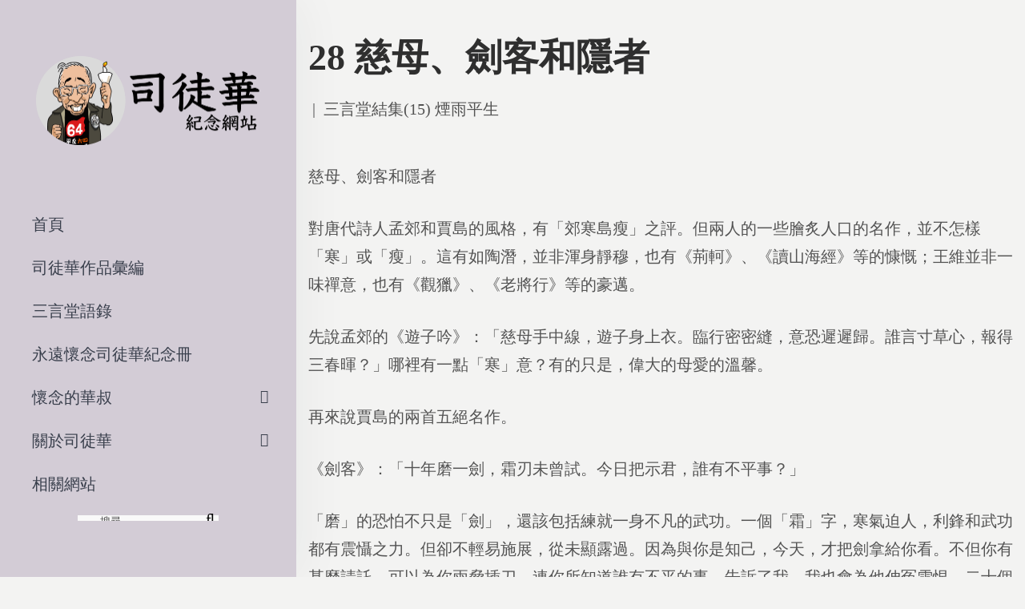

--- FILE ---
content_type: text/html; charset=UTF-8
request_url: https://www.szetowah.org.hk/%E5%8F%B8%E5%BE%92%E8%8F%AF%E4%BD%9C%E5%93%81%E5%BD%99%E7%B7%A8/%E4%B8%89%E8%A8%80%E5%A0%82%E7%B5%90%E9%9B%8615-%E7%85%99%E9%9B%A8%E5%B9%B3%E7%94%9F/28-%E6%85%88%E6%AF%8D%E3%80%81%E5%8A%8D%E5%AE%A2%E5%92%8C%E9%9A%B1%E8%80%85/
body_size: 17605
content:
<!DOCTYPE html>
<html lang="zh-HK" prefix="og: https://ogp.me/ns#">
<head>
    <meta charset="UTF-8">
    <!--[if IE]>
    <meta http-equiv="X-UA-Compatible" content="IE=edge,chrome=1">
    <![endif]-->
    <meta name="viewport" content="user-scalable=no, width=device-width, initial-scale=1.0"/>
    <meta name="apple-mobile-web-app-capable" content="yes"/>
    <link rel="profile" href="https://gmpg.org/xfn/11">
    <link rel="pingback" href="https://szetowah.org/xmlrpc.php">
    <title>28 慈母、劍客和隱者 - 司徒華紀念網站</title>

		<!-- All in One SEO 4.0.18 -->
		<meta name="description" content="慈母、劍客和隱者 對唐代詩人孟郊和賈島的風格，有「…"/>
		<link rel="canonical" href="https://szetowah.org/%e5%8f%b8%e5%be%92%e8%8f%af%e4%bd%9c%e5%93%81%e5%bd%99%e7%b7%a8/%e4%b8%89%e8%a8%80%e5%a0%82%e7%b5%90%e9%9b%8615-%e7%85%99%e9%9b%a8%e5%b9%b3%e7%94%9f/28-%e6%85%88%e6%af%8d%e3%80%81%e5%8a%8d%e5%ae%a2%e5%92%8c%e9%9a%b1%e8%80%85/"/>
		<meta property="og:site_name" content="司徒華紀念網站 - 香港民主運動家司徒華先生"/>
		<meta property="og:type" content="article"/>
		<meta property="og:title" content="28 慈母、劍客和隱者 - 司徒華紀念網站"/>
		<meta property="og:description" content="慈母、劍客和隱者 對唐代詩人孟郊和賈島的風格，有「…"/>
		<meta property="og:url" content="https://szetowah.org/%e5%8f%b8%e5%be%92%e8%8f%af%e4%bd%9c%e5%93%81%e5%bd%99%e7%b7%a8/%e4%b8%89%e8%a8%80%e5%a0%82%e7%b5%90%e9%9b%8615-%e7%85%99%e9%9b%a8%e5%b9%b3%e7%94%9f/28-%e6%85%88%e6%af%8d%e3%80%81%e5%8a%8d%e5%ae%a2%e5%92%8c%e9%9a%b1%e8%80%85/"/>
		<meta property="article:published_time" content="2020-12-17T09:09:15Z"/>
		<meta property="article:modified_time" content="2020-12-17T09:09:15Z"/>
		<meta property="twitter:card" content="summary"/>
		<meta property="twitter:domain" content="szetowah.org"/>
		<meta property="twitter:title" content="28 慈母、劍客和隱者 - 司徒華紀念網站"/>
		<meta property="twitter:description" content="慈母、劍客和隱者 對唐代詩人孟郊和賈島的風格，有「…"/>
		<script type="application/ld+json" class="aioseo-schema">
			{"@context":"https:\/\/schema.org","@graph":[{"@type":"WebSite","@id":"https:\/\/szetowah.org\/#website","url":"https:\/\/szetowah.org\/","name":"\u53f8\u5f92\u83ef\u7d00\u5ff5\u7db2\u7ad9","description":"\u9999\u6e2f\u6c11\u4e3b\u904b\u52d5\u5bb6\u53f8\u5f92\u83ef\u5148\u751f","publisher":{"@id":"https:\/\/szetowah.org\/#organization"}},{"@type":"Organization","@id":"https:\/\/szetowah.org\/#organization","name":"\u53f8\u5f92\u83ef\u7d00\u5ff5\u7db2\u7ad9","url":"https:\/\/szetowah.org\/"},{"@type":"BreadcrumbList","@id":"https:\/\/szetowah.org\/%e5%8f%b8%e5%be%92%e8%8f%af%e4%bd%9c%e5%93%81%e5%bd%99%e7%b7%a8\/%e4%b8%89%e8%a8%80%e5%a0%82%e7%b5%90%e9%9b%8615-%e7%85%99%e9%9b%a8%e5%b9%b3%e7%94%9f\/28-%e6%85%88%e6%af%8d%e3%80%81%e5%8a%8d%e5%ae%a2%e5%92%8c%e9%9a%b1%e8%80%85\/#breadcrumblist","itemListElement":[{"@type":"ListItem","@id":"https:\/\/szetowah.org\/#listItem","position":"1","item":{"@id":"https:\/\/szetowah.org\/#item","name":"Home","description":"\u524d\u8a00 2021\u5e741\u67082\u65e5\u662f\u652f\u806f\u6703\u5275\u6703\u4e3b\u5e2d\u53f8\u5f92\u83ef\u5148\u751f\u901d\u4e1610\u5468\u5e74\uff0c\u300c\u516d\u56db\u7d00\u5ff5\u9928\u300d\u5373\u5c07\u8209\u8fa6\u300c\u53f8\u5f92\u83ef\u5148\u751f\u901d\u4e1610\u5468\u5e74\u2026","url":"https:\/\/szetowah.org\/"},"nextItem":"https:\/\/szetowah.org\/%e5%8f%b8%e5%be%92%e8%8f%af%e4%bd%9c%e5%93%81%e5%bd%99%e7%b7%a8\/%e4%b8%89%e8%a8%80%e5%a0%82%e7%b5%90%e9%9b%8615-%e7%85%99%e9%9b%a8%e5%b9%b3%e7%94%9f\/28-%e6%85%88%e6%af%8d%e3%80%81%e5%8a%8d%e5%ae%a2%e5%92%8c%e9%9a%b1%e8%80%85\/#listItem"},{"@type":"ListItem","@id":"https:\/\/szetowah.org\/%e5%8f%b8%e5%be%92%e8%8f%af%e4%bd%9c%e5%93%81%e5%bd%99%e7%b7%a8\/%e4%b8%89%e8%a8%80%e5%a0%82%e7%b5%90%e9%9b%8615-%e7%85%99%e9%9b%a8%e5%b9%b3%e7%94%9f\/28-%e6%85%88%e6%af%8d%e3%80%81%e5%8a%8d%e5%ae%a2%e5%92%8c%e9%9a%b1%e8%80%85\/#listItem","position":"2","item":{"@id":"https:\/\/szetowah.org\/%e5%8f%b8%e5%be%92%e8%8f%af%e4%bd%9c%e5%93%81%e5%bd%99%e7%b7%a8\/%e4%b8%89%e8%a8%80%e5%a0%82%e7%b5%90%e9%9b%8615-%e7%85%99%e9%9b%a8%e5%b9%b3%e7%94%9f\/28-%e6%85%88%e6%af%8d%e3%80%81%e5%8a%8d%e5%ae%a2%e5%92%8c%e9%9a%b1%e8%80%85\/#item","name":"28 \u6148\u6bcd\u3001\u528d\u5ba2\u548c\u96b1\u8005","description":"\u6148\u6bcd\u3001\u528d\u5ba2\u548c\u96b1\u8005 \u5c0d\u5510\u4ee3\u8a69\u4eba\u5b5f\u90ca\u548c\u8cc8\u5cf6\u7684\u98a8\u683c\uff0c\u6709\u300c\u2026","url":"https:\/\/szetowah.org\/%e5%8f%b8%e5%be%92%e8%8f%af%e4%bd%9c%e5%93%81%e5%bd%99%e7%b7%a8\/%e4%b8%89%e8%a8%80%e5%a0%82%e7%b5%90%e9%9b%8615-%e7%85%99%e9%9b%a8%e5%b9%b3%e7%94%9f\/28-%e6%85%88%e6%af%8d%e3%80%81%e5%8a%8d%e5%ae%a2%e5%92%8c%e9%9a%b1%e8%80%85\/"},"previousItem":"https:\/\/szetowah.org\/#listItem"}]},{"@type":"Person","@id":"https:\/\/szetowah.org\/author\/szetowah\/#author","url":"https:\/\/szetowah.org\/author\/szetowah\/","name":"\u53f8\u5f92 \u83ef","image":{"@type":"ImageObject","@id":"https:\/\/szetowah.org\/%e5%8f%b8%e5%be%92%e8%8f%af%e4%bd%9c%e5%93%81%e5%bd%99%e7%b7%a8\/%e4%b8%89%e8%a8%80%e5%a0%82%e7%b5%90%e9%9b%8615-%e7%85%99%e9%9b%a8%e5%b9%b3%e7%94%9f\/28-%e6%85%88%e6%af%8d%e3%80%81%e5%8a%8d%e5%ae%a2%e5%92%8c%e9%9a%b1%e8%80%85\/#authorImage","url":"https:\/\/secure.gravatar.com\/avatar\/5317e71ec401e8143e0e3343f3d5f94b?s=96&d=mm&r=g","width":"96","height":"96","caption":"\u53f8\u5f92 \u83ef"}},{"@type":"WebPage","@id":"https:\/\/szetowah.org\/%e5%8f%b8%e5%be%92%e8%8f%af%e4%bd%9c%e5%93%81%e5%bd%99%e7%b7%a8\/%e4%b8%89%e8%a8%80%e5%a0%82%e7%b5%90%e9%9b%8615-%e7%85%99%e9%9b%a8%e5%b9%b3%e7%94%9f\/28-%e6%85%88%e6%af%8d%e3%80%81%e5%8a%8d%e5%ae%a2%e5%92%8c%e9%9a%b1%e8%80%85\/#webpage","url":"https:\/\/szetowah.org\/%e5%8f%b8%e5%be%92%e8%8f%af%e4%bd%9c%e5%93%81%e5%bd%99%e7%b7%a8\/%e4%b8%89%e8%a8%80%e5%a0%82%e7%b5%90%e9%9b%8615-%e7%85%99%e9%9b%a8%e5%b9%b3%e7%94%9f\/28-%e6%85%88%e6%af%8d%e3%80%81%e5%8a%8d%e5%ae%a2%e5%92%8c%e9%9a%b1%e8%80%85\/","name":"28 \u6148\u6bcd\u3001\u528d\u5ba2\u548c\u96b1\u8005 - \u53f8\u5f92\u83ef\u7d00\u5ff5\u7db2\u7ad9","description":"\u6148\u6bcd\u3001\u528d\u5ba2\u548c\u96b1\u8005 \u5c0d\u5510\u4ee3\u8a69\u4eba\u5b5f\u90ca\u548c\u8cc8\u5cf6\u7684\u98a8\u683c\uff0c\u6709\u300c\u2026","inLanguage":"zh-HK","isPartOf":{"@id":"https:\/\/szetowah.org\/#website"},"breadcrumb":{"@id":"https:\/\/szetowah.org\/%e5%8f%b8%e5%be%92%e8%8f%af%e4%bd%9c%e5%93%81%e5%bd%99%e7%b7%a8\/%e4%b8%89%e8%a8%80%e5%a0%82%e7%b5%90%e9%9b%8615-%e7%85%99%e9%9b%a8%e5%b9%b3%e7%94%9f\/28-%e6%85%88%e6%af%8d%e3%80%81%e5%8a%8d%e5%ae%a2%e5%92%8c%e9%9a%b1%e8%80%85\/#breadcrumblist"},"author":"https:\/\/szetowah.org\/%e5%8f%b8%e5%be%92%e8%8f%af%e4%bd%9c%e5%93%81%e5%bd%99%e7%b7%a8\/%e4%b8%89%e8%a8%80%e5%a0%82%e7%b5%90%e9%9b%8615-%e7%85%99%e9%9b%a8%e5%b9%b3%e7%94%9f\/28-%e6%85%88%e6%af%8d%e3%80%81%e5%8a%8d%e5%ae%a2%e5%92%8c%e9%9a%b1%e8%80%85\/#author","creator":"https:\/\/szetowah.org\/%e5%8f%b8%e5%be%92%e8%8f%af%e4%bd%9c%e5%93%81%e5%bd%99%e7%b7%a8\/%e4%b8%89%e8%a8%80%e5%a0%82%e7%b5%90%e9%9b%8615-%e7%85%99%e9%9b%a8%e5%b9%b3%e7%94%9f\/28-%e6%85%88%e6%af%8d%e3%80%81%e5%8a%8d%e5%ae%a2%e5%92%8c%e9%9a%b1%e8%80%85\/#author","datePublished":"2020-12-17T09:09:15+08:00","dateModified":"2020-12-17T09:09:15+08:00"},{"@type":"BlogPosting","@id":"https:\/\/szetowah.org\/%e5%8f%b8%e5%be%92%e8%8f%af%e4%bd%9c%e5%93%81%e5%bd%99%e7%b7%a8\/%e4%b8%89%e8%a8%80%e5%a0%82%e7%b5%90%e9%9b%8615-%e7%85%99%e9%9b%a8%e5%b9%b3%e7%94%9f\/28-%e6%85%88%e6%af%8d%e3%80%81%e5%8a%8d%e5%ae%a2%e5%92%8c%e9%9a%b1%e8%80%85\/#blogposting","name":"28 \u6148\u6bcd\u3001\u528d\u5ba2\u548c\u96b1\u8005 - \u53f8\u5f92\u83ef\u7d00\u5ff5\u7db2\u7ad9","description":"\u6148\u6bcd\u3001\u528d\u5ba2\u548c\u96b1\u8005 \u5c0d\u5510\u4ee3\u8a69\u4eba\u5b5f\u90ca\u548c\u8cc8\u5cf6\u7684\u98a8\u683c\uff0c\u6709\u300c\u2026","headline":"28 \u6148\u6bcd\u3001\u528d\u5ba2\u548c\u96b1\u8005","author":{"@id":"https:\/\/szetowah.org\/author\/szetowah\/#author"},"publisher":{"@id":"https:\/\/szetowah.org\/#organization"},"datePublished":"2020-12-17T09:09:15+08:00","dateModified":"2020-12-17T09:09:15+08:00","articleSection":"\u4e09\u8a00\u5802\u7d50\u96c6(15) \u7159\u96e8\u5e73\u751f","mainEntityOfPage":{"@id":"https:\/\/szetowah.org\/%e5%8f%b8%e5%be%92%e8%8f%af%e4%bd%9c%e5%93%81%e5%bd%99%e7%b7%a8\/%e4%b8%89%e8%a8%80%e5%a0%82%e7%b5%90%e9%9b%8615-%e7%85%99%e9%9b%a8%e5%b9%b3%e7%94%9f\/28-%e6%85%88%e6%af%8d%e3%80%81%e5%8a%8d%e5%ae%a2%e5%92%8c%e9%9a%b1%e8%80%85\/#webpage"},"isPartOf":{"@id":"https:\/\/szetowah.org\/%e5%8f%b8%e5%be%92%e8%8f%af%e4%bd%9c%e5%93%81%e5%bd%99%e7%b7%a8\/%e4%b8%89%e8%a8%80%e5%a0%82%e7%b5%90%e9%9b%8615-%e7%85%99%e9%9b%a8%e5%b9%b3%e7%94%9f\/28-%e6%85%88%e6%af%8d%e3%80%81%e5%8a%8d%e5%ae%a2%e5%92%8c%e9%9a%b1%e8%80%85\/#webpage"}}]}
		</script>
		<!-- All in One SEO -->


<!-- Google Tag Manager for WordPress by gtm4wp.com -->
<script data-cfasync="false" data-pagespeed-no-defer>//<![CDATA[
var gtm4wp_datalayer_name="dataLayer";var dataLayer=dataLayer||[];
//]]></script>
<!-- End Google Tag Manager for WordPress by gtm4wp.com --><link rel='dns-prefetch' href='//szetowah.org'/>
<link rel='dns-prefetch' href='//s.w.org'/>
<link rel="alternate" type="application/rss+xml" title="訂閱 司徒華紀念網站 &raquo;" href="https://szetowah.org/feed/"/>
<link rel="alternate" type="application/rss+xml" title="訂閱 司徒華紀念網站 &raquo; 評論" href="https://szetowah.org/comments/feed/"/>
<link rel="alternate" type="application/rss+xml" title="訂閱 司徒華紀念網站 &raquo; 28 慈母、劍客和隱者 評論" href="https://szetowah.org/%e5%8f%b8%e5%be%92%e8%8f%af%e4%bd%9c%e5%93%81%e5%bd%99%e7%b7%a8/%e4%b8%89%e8%a8%80%e5%a0%82%e7%b5%90%e9%9b%8615-%e7%85%99%e9%9b%a8%e5%b9%b3%e7%94%9f/28-%e6%85%88%e6%af%8d%e3%80%81%e5%8a%8d%e5%ae%a2%e5%92%8c%e9%9a%b1%e8%80%85/feed/"/>
		<script type="text/javascript">window._wpemojiSettings={"baseUrl":"https:\/\/s.w.org\/images\/core\/emoji\/13.0.1\/72x72\/","ext":".png","svgUrl":"https:\/\/s.w.org\/images\/core\/emoji\/13.0.1\/svg\/","svgExt":".svg","source":{"concatemoji":"https:\/\/szetowah.org\/wp-includes\/js\/wp-emoji-release.min.js?ver=5.6.16"}};!function(e,a,t){var n,r,o,i=a.createElement("canvas"),p=i.getContext&&i.getContext("2d");function s(e,t){var a=String.fromCharCode;p.clearRect(0,0,i.width,i.height),p.fillText(a.apply(this,e),0,0);e=i.toDataURL();return p.clearRect(0,0,i.width,i.height),p.fillText(a.apply(this,t),0,0),e===i.toDataURL()}function c(e){var t=a.createElement("script");t.src=e,t.defer=t.type="text/javascript",a.getElementsByTagName("head")[0].appendChild(t)}for(o=Array("flag","emoji"),t.supports={everything:!0,everythingExceptFlag:!0},r=0;r<o.length;r++)t.supports[o[r]]=function(e){if(!p||!p.fillText)return!1;switch(p.textBaseline="top",p.font="600 32px Arial",e){case"flag":return s([127987,65039,8205,9895,65039],[127987,65039,8203,9895,65039])?!1:!s([55356,56826,55356,56819],[55356,56826,8203,55356,56819])&&!s([55356,57332,56128,56423,56128,56418,56128,56421,56128,56430,56128,56423,56128,56447],[55356,57332,8203,56128,56423,8203,56128,56418,8203,56128,56421,8203,56128,56430,8203,56128,56423,8203,56128,56447]);case"emoji":return!s([55357,56424,8205,55356,57212],[55357,56424,8203,55356,57212])}return!1}(o[r]),t.supports.everything=t.supports.everything&&t.supports[o[r]],"flag"!==o[r]&&(t.supports.everythingExceptFlag=t.supports.everythingExceptFlag&&t.supports[o[r]]);t.supports.everythingExceptFlag=t.supports.everythingExceptFlag&&!t.supports.flag,t.DOMReady=!1,t.readyCallback=function(){t.DOMReady=!0},t.supports.everything||(n=function(){t.readyCallback()},a.addEventListener?(a.addEventListener("DOMContentLoaded",n,!1),e.addEventListener("load",n,!1)):(e.attachEvent("onload",n),a.attachEvent("onreadystatechange",function(){"complete"===a.readyState&&t.readyCallback()})),(n=t.source||{}).concatemoji?c(n.concatemoji):n.wpemoji&&n.twemoji&&(c(n.twemoji),c(n.wpemoji)))}(window,document,window._wpemojiSettings);</script>
		<style type="text/css">img.wp-smiley,img.emoji{display:inline!important;border:none!important;box-shadow:none!important;height:1em!important;width:1em!important;margin:0 .07em!important;vertical-align:-.1em!important;background:none!important;padding:0!important}</style>
	<link rel='stylesheet' id='wp-block-library-css' href='https://szetowah.org/wp-includes/css/dist/block-library/style.min.css?ver=5.6.16' media='all'/>
<style id='wp-block-library-inline-css' type='text/css'>.has-text-align-justify{text-align:justify}</style>
<link rel='stylesheet' id='lastudio-dlicon-css' href='https://szetowah.org/wp-content/plugins/lastudio-elements/assets/css/lib/dlicon/dlicon.css?ver=1.0.6' media='all'/>
<style id='lastudio-dlicon-inline-css' type='text/css'>@font-face{font-family:'dliconoutline';src:url(https://szetowah.org/wp-content/plugins/lastudio-elements/assets/css/lib/dlicon/dlicon.woff2) format('woff2') , url(https://szetowah.org/wp-content/plugins/lastudio-elements/assets/css/lib/dlicon/dlicon.woff) format('woff') , url(https://szetowah.org/wp-content/plugins/lastudio-elements/assets/css/lib/dlicon/dlicon.ttf) format('truetype');font-weight:400;font-style:normal}</style>
<link rel='stylesheet' id='draven-theme-css' href='https://szetowah.org/wp-content/themes/draven/style.css?ver=1.0' media='all'/>
<style id='draven-theme-inline-css' type='text/css'>.site-loading .la-image-loading{opacity:1;visibility:visible}.la-image-loading.spinner-custom .content{width:100px;margin-top:-50px;height:100px;margin-left:-50px;text-align:center}.la-image-loading.spinner-custom .content img{width:auto;margin:0 auto}.site-loading #page.site{opacity:0;transition:all .3s ease-in-out}#page.site{opacity:1}.la-image-loading{opacity:0;position:fixed;z-index:999999;left:0;top:0;right:0;bottom:0;background:#fff;overflow:hidden;transition:all .3s ease-in-out;-webkit-transition:all .3s ease-in-out;visibility:hidden}.la-image-loading .content{position:absolute;width:50px;height:50px;top:50%;left:50%;margin-left:-25px;margin-top:-25px}.la-loader.spinner1{width:40px;height:40px;margin:5px;display:block;box-shadow:0 0 20px 0 rgba(0,0,0,.15);-webkit-box-shadow:0 0 20px 0 rgba(0,0,0,.15);-webkit-animation:la-rotateplane 1.2s infinite ease-in-out;animation:la-rotateplane 1.2s infinite ease-in-out;border-radius:3px;-moz-border-radius:3px;-webkit-border-radius:3px}.la-loader.spinner2{width:40px;height:40px;margin:5px;box-shadow:0 0 20px 0 rgba(0,0,0,.15);-webkit-box-shadow:0 0 20px 0 rgba(0,0,0,.15);border-radius:100%;-webkit-animation:la-scaleout 1.0s infinite ease-in-out;animation:la-scaleout 1.0s infinite ease-in-out}.la-loader.spinner3{margin:15px 0 0 -10px;width:70px;text-align:center}.la-loader.spinner3 [class*="bounce"]{width:18px;height:18px;box-shadow:0 0 20px 0 rgba(0,0,0,.15);-webkit-box-shadow:0 0 20px 0 rgba(0,0,0,.15);border-radius:100%;display:inline-block;-webkit-animation:la-bouncedelay 1.4s infinite ease-in-out;animation:la-bouncedelay 1.4s infinite ease-in-out;-webkit-animation-fill-mode:both;animation-fill-mode:both}.la-loader.spinner3 .bounce1{-webkit-animation-delay:-.32s;animation-delay:-.32s}.la-loader.spinner3 .bounce2{-webkit-animation-delay:-.16s;animation-delay:-.16s}.la-loader.spinner4{margin:5px;width:40px;height:40px;text-align:center;-webkit-animation:la-rotate 2.0s infinite linear;animation:la-rotate 2.0s infinite linear}.la-loader.spinner4 [class*="dot"]{width:60%;height:60%;display:inline-block;position:absolute;top:0;border-radius:100%;-webkit-animation:la-bounce 2.0s infinite ease-in-out;animation:la-bounce 2.0s infinite ease-in-out;box-shadow:0 0 20px 0 rgba(0,0,0,.15);-webkit-box-shadow:0 0 20px 0 rgba(0,0,0,.15)}.la-loader.spinner4 .dot2{top:auto;bottom:0;-webkit-animation-delay:-1.0s;animation-delay:-1.0s}.la-loader.spinner5{margin:5px;width:40px;height:40px}.la-loader.spinner5 div{width:33%;height:33%;float:left;-webkit-animation:la-cubeGridScaleDelay 1.3s infinite ease-in-out;animation:la-cubeGridScaleDelay 1.3s infinite ease-in-out}.la-loader.spinner5 div:nth-child(1), .la-loader.spinner5 div:nth-child(5), .la-loader.spinner5 div:nth-child(9) {-webkit-animation-delay:.2s;animation-delay:.2s}.la-loader.spinner5 div:nth-child(2), .la-loader.spinner5 div:nth-child(6) {-webkit-animation-delay:.3s;animation-delay:.3s}.la-loader.spinner5 div:nth-child(3) {-webkit-animation-delay:.4s;animation-delay:.4s}.la-loader.spinner5 div:nth-child(4), .la-loader.spinner5 div:nth-child(8) {-webkit-animation-delay:.1s;animation-delay:.1s}.la-loader.spinner5 div:nth-child(7) {-webkit-animation-delay:0s;animation-delay:0s}@-webkit-keyframes la-rotateplane {0% {-webkit-transform: perspective(120px)}50% {-webkit-transform: perspective(120px) rotateY(180deg)}100% {-webkit-transform: perspective(120px) rotateY(180deg) rotateX(180deg)}}@keyframes la-rotateplane {0% {transform: perspective(120px) rotateX(0deg) rotateY(0deg)}50% {transform: perspective(120px) rotateX(-180.1deg) rotateY(0deg)}100% {transform: perspective(120px) rotateX(-180deg) rotateY(-179.9deg)}}@-webkit-keyframes la-scaleout {0% {-webkit-transform: scale(0)}100% {-webkit-transform: scale(1);opacity: 0}}@keyframes la-scaleout {0% {transform: scale(0);-webkit-transform: scale(0)}100% {transform: scale(1);-webkit-transform: scale(1);opacity: 0}}@-webkit-keyframes la-bouncedelay {0%, 80%, 100% {-webkit-transform: scale(0)}40% {-webkit-transform: scale(1)}}@keyframes la-bouncedelay {0%, 80%, 100% {transform: scale(0)}40% {transform: scale(1)}}@-webkit-keyframes la-rotate {100% {-webkit-transform: rotate(360deg)}}@keyframes la-rotate {100% {transform: rotate(360deg);-webkit-transform: rotate(360deg)}}@-webkit-keyframes la-bounce {0%, 100% {-webkit-transform: scale(0)}50% {-webkit-transform: scale(1)}}@keyframes la-bounce {0%, 100% {transform: scale(0)}50% {transform: scale(1)}}@-webkit-keyframes la-cubeGridScaleDelay {0% {-webkit-transform: scale3d(1, 1, 1)}35% {-webkit-transform: scale3d(0, 0, 1)}70% {-webkit-transform: scale3d(1, 1, 1)}100% {-webkit-transform: scale3d(1, 1, 1)}}@keyframes la-cubeGridScaleDelay {0% {transform: scale3d(1, 1, 1)}35% {transform: scale3d(0, 0, 1)}70% {transform: scale3d(1, 1, 1)}100% {transform: scale3d(1, 1, 1)}}.la-loader.spinner1,.la-loader.spinner2,.la-loader.spinner3 [class*="bounce"],.la-loader.spinner4 [class*="dot"],.la-loader.spinner5 div{background-color:#9d5b8b}.show-when-logged{display:none!important}.section-page-header{color:rgba(0,0,0,.7);background-repeat:repeat;background-position:left top}.section-page-header .page-title{color:#262626}.section-page-header a{color:rgba(0,0,0,.7)}.section-page-header a:hover{color:#cf987e}.section-page-header .page-header-inner{padding-top:0;padding-bottom:0}@media (min-width:768px){.section-page-header .page-header-inner{padding-top:0;padding-bottom:0}}@media (min-width:992px){.section-page-header .page-header-inner{padding-top:0;padding-bottom:0}}@media (min-width:1440px){.section-page-header .page-header-inner{padding-top:0;padding-bottom:0}}body.draven-body{font-size:20px;background-repeat:repeat;background-position:left top;background-color:#f3f3f2}body.draven-body.body-boxed #page.site{width:1230px;max-width:100%;margin-left:auto;margin-right:auto;background-repeat:repeat;background-position:left top}body.draven-body.body-boxed .site-header .site-header-inner{max-width:1230px}body.draven-body.body-boxed .site-header.is-sticky .site-header-inner{left: calc( (100% - 1230px)/2 );left: -webkit-calc( (100% - 1230px)/2 )}#masthead_aside,.site-header .site-header-inner{background-repeat:repeat;background-position:left top;background-attachment:scroll;background-color:#fff}.enable-header-transparency .site-header:not(.is-sticky) .site-header-inner{background-repeat:repeat;background-position:left top;background-attachment:scroll;background-color:rgba(0,0,0,0)}.footer-top{background-repeat:repeat;background-position:left top;background-attachment:scroll;background-color:#fff}.open-newsletter-popup .lightcase-inlineWrap{background-repeat:repeat;background-position:left top}.header-v6 #masthead_aside .mega-menu>li>a,.header-v7 #header_aside .mega-menu>li>a,.site-main-nav .main-menu>li>a{font-size:16px}.mega-menu .popup{font-size:12px}.mega-menu .mm-popup-wide .inner>ul.sub-menu>li li>a,.mega-menu .mm-popup-narrow li.menu-item>a{font-size:12px}.mega-menu .mm-popup-wide .inner>ul.sub-menu>li>a{font-size:13px}.site-header .site-branding a{height:100px;line-height:100px}.site-header .header-component-inner{padding-top:30px;padding-bottom:30px}.site-header .header-main .la_com_action--dropdownmenu .menu,.site-header .mega-menu>li>.popup{margin-top:50px}.site-header .header-main .la_com_action--dropdownmenu:hover .menu,.site-header .mega-menu>li:hover>.popup{margin-top:30px}.site-header.is-sticky .site-branding a{height:80px;line-height:80px}.site-header.is-sticky .header-component-inner{padding-top:20px;padding-bottom:20px}.site-header.is-sticky .header-main .la_com_action--dropdownmenu .menu,.site-header.is-sticky .mega-menu>li>.popup{margin-top:40px}.site-header.is-sticky .header-main .la_com_action--dropdownmenu:hover .menu,.site-header.is-sticky .mega-menu>li:hover>.popup{margin-top:20px}@media (max-width:1300px) and (min-width:992px){.site-header .site-branding a{height:100px;line-height:100px}.site-header .header-component-inner{padding-top:30px;padding-bottom:30px}.site-header .header-main .la_com_action--dropdownmenu .menu,.site-header .mega-menu>li>.popup{margin-top:50px}.site-header .header-main .la_com_action--dropdownmenu:hover .menu,.site-header .mega-menu>li:hover>.popup{margin-top:30px}.site-header.is-sticky .site-branding a{height:80px;line-height:80px}.site-header.is-sticky .header-component-inner{padding-top:20px;padding-bottom:20px}.site-header.is-sticky .header-main .la_com_action--dropdownmenu .menu,.site-header.is-sticky .mega-menu>li>.popup{margin-top:40px}.site-header.is-sticky .header-main .la_com_action--dropdownmenu:hover .menu,.site-header.is-sticky .mega-menu>li:hover>.popup{margin-top:20px}}@media (max-width:991px){.site-header-mobile .site-branding a{height:70px;line-height:70px}.site-header-mobile .header-component-inner{padding-top:15px;padding-bottom:15px}.site-header-mobile.is-sticky .site-branding a{height:70px;line-height:70px}.site-header-mobile.is-sticky .header-component-inner{padding-top:15px;padding-bottom:15px}}.header-v5 #masthead_aside{background-repeat:repeat;background-position:left top;background-attachment:scroll;background-color:#fff}.header-v5.enable-header-transparency #masthead_aside{background-repeat:repeat;background-position:left top;background-attachment:scroll;background-color:rgba(0,0,0,0)}body{font-family:jf-jinxuan}.lastudio-testimonials.preset-type-2 .lastudio-testimonials__comment{font-family:jf-jinxuan}h1,.h1,h2,.h2,h3,.h3,h4,.h4,h5,.h5,h6,.h6{font-family:datk6}.background-color-primary, .slick__nav_style1 .slick-slider .slick-arrow:hover, .item--link-overlay:before, .slick-arrow.circle-border:hover, form.track_order .button, .lahfb-button a, .menu .tip.hot, .lastudio-posts .lastudio-posts__inner-box:hover .lastudio-more, .lastudio-posts .lastudio-more:hover, .comment-form .form-submit input, .wpcf7-submit:hover, .lastudio-slick-dots li.slick-active span, .lastudio-slick-dots li:hover span, .lastudio-team-member__item .loop__item__thumbnail--linkoverlay, .slick__dots__style_2 .lastudio-testimonials .lastudio-slick-dots li.slick-active span, .elementor-button, .outline-btn .elementor-button:hover, .lastudio-progress-bar__status-bar, .lastudio-portfolio__image:after, .lastudio-portfolio .lastudio-portfolio__view-more-button:hover, .product_item--info .elm-countdown .countdown-row, .products-list .product_item .product_item--thumbnail .product_item--action .quickview:hover, .products-grid .product_item_thumbnail_action .button:hover, .la-woo-product-gallery > .woocommerce-product-gallery__trigger, .product--summary .single_add_to_cart_button:hover, .product--summary .add_compare.added, .product--summary .add_compare:hover, .product--summary .add_wishlist.added, .product--summary .add_wishlist:hover, .woocommerce > .return-to-shop .button, form.woocommerce-form-register .button, form.woocommerce-form-login .button, .woocommerce-MyAccount-navigation li:hover a, .woocommerce-MyAccount-navigation li.is-active a, .page-links > span:not(.page-links-title), .page-links > a:hover, .la-custom-badge, .calendar_wrap #today{background-color:#9d5b8b}.background-color-secondary,.la-pagination ul .page-numbers.current,.la-pagination ul .page-numbers:hover,.slick-slider .slick-dots button,.wc-toolbar .wc-ordering ul li:hover a,.wc-toolbar .wc-ordering ul li.active a,.widget_layered_nav.widget_layered_nav--borderstyle li:hover a,.widget_layered_nav.widget_layered_nav--borderstyle li.active a,.comment-form .form-submit input:hover,.elementor-button:hover,.product--summary .single_add_to_cart_button{background-color:#2f2f2f}.background-color-secondary{background-color:#a3a3a3}.background-color-body{background-color:#535353}.background-color-border{background-color:#e8e8e8}.la-woo-thumbs .la-thumb.slick-current.slick-active{background-color:#2f2f2f}a:hover,.elm-loadmore-ajax a:hover,.search-form .search-button:hover,.slick-slider .slick-dots li:hover span,.slick-slider .slick-dots .slick-active span,.slick-slider .slick-arrow:hover,.la-slick-nav .slick-arrow:hover,.vertical-style ul li:hover a,.vertical-style ul li.active a,.widget.widget_product_tag_cloud a.active,.widget.widget_product_tag_cloud .active a,.widget.product-sort-by .active a,.widget.widget_layered_nav .active a,.widget.la-price-filter-list .active a,.product_list_widget a:hover,.lahfb-wrap .lahfb-nav-wrap .menu>li.current>a,.lahfb-wrap .lahfb-nav-wrap .menu>li.menu-item>a.active,.lahfb-wrap .lahfb-nav-wrap .menu li.current ul li a:hover,.lahfb-wrap .lahfb-nav-wrap .menu ul.sub-menu li.current>a,.lahfb-wrap .lahfb-nav-wrap .menu ul li.menu-item:hover>a,.la-hamburger-wrap .full-menu li:hover>a,.menu .tip.hot .tip-arrow:before,.error404 .default-404-content h1,.service__style_1 .lastudio-advance-carousel-layout-simple .lastudio-carousel__item-inner:hover .lastudio-carousel__item-title,.lastudio-headline__second,.lastudio-portfolio .lastudio-portfolio__filter-item.active,.lastudio-portfolio.preset-type-4 .lastudio-portfolio__category,.lastudio-portfolio.preset-type-8 .lastudio-portfolio__category,.product_item--thumbnail .elm-countdown .countdown-amount,.product_item .price ins,.product--summary .social--sharing a:hover,.cart-collaterals .woocommerce-shipping-calculator .button:hover,.cart-collaterals .la-coupon .button:hover,p.lost_password,ul.styled-lists li:before{color:#9d5b8b}.text-color-primary{color:#9d5b8b!important}.slick-arrow.circle-border:hover,.swatch-wrapper:hover,.swatch-wrapper.selected,.entry-content blockquote,.lahfb-nav-wrap.preset-vertical-menu-02 li.mm-lv-0:hover>a:before,.lahfb-nav-wrap.preset-vertical-menu-02 li.mm-lv-0.current>a:before{border-color:#9d5b8b}.border-color-primary{border-color:#9d5b8b!important}.border-top-color-primary{border-top-color:#9d5b8b!important}.border-bottom-color-primary{border-bottom-color:#9d5b8b!important}.border-left-color-primary{border-left-color:#9d5b8b!important}.border-right-color-primary{border-right-color:#9d5b8b!important}.woocommerce-message,.woocommerce-error,.woocommerce-info,.form-row label,.wc-toolbar .woocommerce-result-count,.wc-toolbar .wc-view-toggle .active,.wc-toolbar .wc-view-count li.active,div.quantity,.widget_recent_entries .pr-item .pr-item--right a,.widget_recent_comments li.recentcomments a,.product_list_widget a,.product_list_widget .amount,.widget.widget_product_tag_cloud .tagcloud,.sidebar-inner .dokan-category-menu #cat-drop-stack>ul li.parent-cat-wrap,.author-info__name,.author-info__link,.post-navigation .blog_pn_nav-title,.woocommerce-Reviews .woocommerce-review__author,.woocommerce-Reviews .comment-reply-title,.product_item .price>.amount,.products-list .product_item .price,.products-list-mini .product_item .price,.products-list .product_item .product_item--thumbnail .product_item--action .quickview,.products-grid .product_item_thumbnail_action .button,.la-woo-thumbs .slick-arrow,.product--summary .entry-summary>.stock.in-stock,.product--summary .product-nextprev,.product--summary .single-price-wrapper .price ins .amount,.product--summary .single-price-wrapper .price>.amount,.product--summary .product_meta,.product--summary .product_meta_sku_wrapper,.product--summary .product-share-box,.product--summary .group_table td,.product--summary .variations td,.product--summary .add_compare,.product--summary .add_wishlist,.wc-tabs li:hover>a,.wc-tabs li.active>a,.wc-tab .wc-tab-title,#tab-description .tab-content,.shop_table td.product-price,.shop_table td.product-subtotal,.cart-collaterals .shop_table,.cart-collaterals .woocommerce-shipping-calculator .button,.cart-collaterals .la-coupon .button,.woocommerce>p.cart-empty,table.woocommerce-checkout-review-order-table,.wc_payment_methods .wc_payment_method label,.woocommerce-order ul strong,.blog-main-loop__btn-loadmore,ul.styled-lists li,.lahfb-wrap .lahfb-area{color:#2f2f2f}.text-color-secondary{color:#2f2f2f!important}input:focus,select:focus,textarea:focus{border-color:#2f2f2f}.border-color-secondary{border-color:#2f2f2f!important}.border-top-color-secondary{border-top-color:#2f2f2f!important}.border-bottom-color-secondary{border-bottom-color:#2f2f2f!important}.border-left-color-secondary{border-left-color:#2f2f2f!important}.border-right-color-secondary{border-right-color:#2f2f2f!important}h1,.h1,h2,.h2,h3,.h3,h4,.h4,h5,.h5,h6,.h6,table th,.slick-arrow.circle-border i,.sidebar-inner .dokan-category-menu .widget-title,.product--summary .social--sharing a,.wc_tabs_at_bottom .wc-tabs li.active>a,.extradiv-after-frm-cart{color:#2f2f2f}.text-color-heading{color:#2f2f2f!important}.border-color-heading{border-color:#2f2f2f!important}.border-top-color-heading{border-top-color:#2f2f2f!important}.border-bottom-color-heading{border-bottom-color:#2f2f2f!important}.border-left-color-heading{border-left-color:#2f2f2f!important}.border-right-color-heading{border-right-color:#2f2f2f!important}.wc_tabs_at_bottom .wc-tabs li a{color:#a3a3a3}.text-color-three{color:#a3a3a3!important}.border-color-three{border-color:#a3a3a3!important}.border-top-color-three{border-top-color:#a3a3a3!important}.border-bottom-color-three{border-bottom-color:#a3a3a3!important}.border-left-color-three{border-left-color:#a3a3a3!important}.border-right-color-three{border-right-color:#a3a3a3!important}body,table.woocommerce-checkout-review-order-table .variation,table.woocommerce-checkout-review-order-table .product-quantity{color:#535353}.text-color-body{color:#535353!important}.border-color-body{border-color:#535353!important}.border-top-color-body{border-top-color:#535353!important}.border-bottom-color-body{border-bottom-color:#535353!important}.border-left-color-body{border-left-color:#535353!important}.border-right-color-body{border-right-color:#535353!important}input,select,textarea,table,table th,table td,.share-links a,.select2-container .select2-selection--single,.swatch-wrapper,.widget_shopping_cart_content .total,.calendar_wrap caption,.shop_table.woocommerce-cart-form__contents td{border-color:#e8e8e8}.border-color{border-color:#e8e8e8!important}.border-top-color{border-top-color:#e8e8e8!important}.border-bottom-color{border-bottom-color:#e8e8e8!important}.border-left-color{border-left-color:#e8e8e8!important}.border-right-color{border-right-color:#e8e8e8!important}.lahfb-modal-login #user-logged .author-avatar img{border-color:#9d5b8b}.lastudio-testimonials.preset-type-5 .lastudio-testimonials__name{background-color:#9d5b8b}</style>
<link rel='stylesheet' id='draven-child-style-css' href='https://szetowah.org/wp-content/themes/draven-child/style.css?ver=1.0' media='all'/>
<link rel='stylesheet' id='font-awesome-css' href='https://szetowah.org/wp-content/plugins/elementor/assets/lib/font-awesome/css/font-awesome.min.css?ver=4.7.0' media='all'/>
<style id='font-awesome-inline-css' type='text/css'>@font-face{font-family:'FontAwesome';src:url(//szetowah.org/wp-content/themes/draven/assets/fonts/fontawesome-webfont.eot);src:url(//szetowah.org/wp-content/themes/draven/assets/fonts/fontawesome-webfont.eot) format('embedded-opentype') , url(//szetowah.org/wp-content/themes/draven/assets/fonts/fontawesome-webfont.woff2) format('woff2') , url(//szetowah.org/wp-content/themes/draven/assets/fonts/fontawesome-webfont.woff) format('woff') , url(//szetowah.org/wp-content/themes/draven/assets/fonts/fontawesome-webfont.ttf) format('truetype') , url(//szetowah.org/wp-content/themes/draven/assets/fonts/fontawesome-webfont.svg) format('svg');font-weight:normal;font-style:normal}</style>
<link rel='stylesheet' id='jetpack_css-css' href='https://szetowah.org/wp-content/plugins/jetpack/css/jetpack.css?ver=9.2.4' media='all'/>
<script src='https://szetowah.org/wp-includes/js/jquery/jquery.min.js?ver=3.5.1' id='jquery-core-js'></script>
<script src='https://szetowah.org/wp-includes/js/jquery/jquery-migrate.min.js?ver=3.3.2' id='jquery-migrate-js'></script>
<script src='https://szetowah.org/wp-content/plugins/duracelltomi-google-tag-manager/js/gtm4wp-form-move-tracker.js?ver=1.11.6' id='gtm4wp-form-move-tracker-js'></script>
<!--[if lt IE 9]>
<script src='https://szetowah.org/wp-content/themes/draven/assets/js/enqueue/min/respond.js?ver=5.6.16' id='respond-js'></script>
<![endif]-->
<link rel="https://api.w.org/" href="https://szetowah.org/wp-json/"/><link rel="alternate" type="application/json" href="https://szetowah.org/wp-json/wp/v2/posts/14238"/><link rel="EditURI" type="application/rsd+xml" title="RSD" href="https://szetowah.org/xmlrpc.php?rsd"/>
<link rel="wlwmanifest" type="application/wlwmanifest+xml" href="https://szetowah.org/wp-includes/wlwmanifest.xml"/> 
<meta name="generator" content="WordPress 5.6.16"/>
<link rel='shortlink' href='https://szetowah.org/?p=14238'/>
<link rel="alternate" type="application/json+oembed" href="https://szetowah.org/wp-json/oembed/1.0/embed?url=https%3A%2F%2Fszetowah.org%2F%25e5%258f%25b8%25e5%25be%2592%25e8%258f%25af%25e4%25bd%259c%25e5%2593%2581%25e5%25bd%2599%25e7%25b7%25a8%2F%25e4%25b8%2589%25e8%25a8%2580%25e5%25a0%2582%25e7%25b5%2590%25e9%259b%258615-%25e7%2585%2599%25e9%259b%25a8%25e5%25b9%25b3%25e7%2594%259f%2F28-%25e6%2585%2588%25e6%25af%258d%25e3%2580%2581%25e5%258a%258d%25e5%25ae%25a2%25e5%2592%258c%25e9%259a%25b1%25e8%2580%2585%2F"/>
<link rel="alternate" type="text/xml+oembed" href="https://szetowah.org/wp-json/oembed/1.0/embed?url=https%3A%2F%2Fszetowah.org%2F%25e5%258f%25b8%25e5%25be%2592%25e8%258f%25af%25e4%25bd%259c%25e5%2593%2581%25e5%25bd%2599%25e7%25b7%25a8%2F%25e4%25b8%2589%25e8%25a8%2580%25e5%25a0%2582%25e7%25b5%2590%25e9%259b%258615-%25e7%2585%2599%25e9%259b%25a8%25e5%25b9%25b3%25e7%2594%259f%2F28-%25e6%2585%2588%25e6%25af%258d%25e3%2580%2581%25e5%258a%258d%25e5%25ae%25a2%25e5%2592%258c%25e9%259a%25b1%25e8%2580%2585%2F&#038;format=xml"/>

<!-- Google Tag Manager for WordPress by gtm4wp.com -->
<script data-cfasync="false" data-pagespeed-no-defer>//<![CDATA[
var dataLayer_content={"pagePostType":"post","pagePostType2":"single-post","pageCategory":["%e4%b8%89%e8%a8%80%e5%a0%82%e7%b5%90%e9%9b%8615-%e7%85%99%e9%9b%a8%e5%b9%b3%e7%94%9f"],"pagePostAuthor":"司徒 華"};dataLayer.push(dataLayer_content);
//]]></script>
<script data-cfasync="false">//<![CDATA[
(function(w,d,s,l,i){w[l]=w[l]||[];w[l].push({'gtm.start':new Date().getTime(),event:'gtm.js'});var f=d.getElementsByTagName(s)[0],j=d.createElement(s),dl=l!='dataLayer'?'&l='+l:'';j.async=true;j.src='//www.googletagmanager.com/gtm.'+'js?id='+i+dl;f.parentNode.insertBefore(j,f);})(window,document,'script','dataLayer','GTM-T6H4GSG');
//]]></script>
<!-- End Google Tag Manager -->
<!-- End Google Tag Manager for WordPress by gtm4wp.com --><style type='text/css'>img#wpstats{display:none}</style><link href='//fonts.googleapis.com/css?family=Courgette:400|IM+Fell French Canon:500' rel='stylesheet' type='text/css'><script type="text/javascript">var _jf=_jf||[];_jf.push(['p','61051']);_jf.push(['initAction',true]);_jf.push(['_setFont','datf3','css','.datf3']);_jf.push(['_setFont','datf3','alias','datf3']);_jf.push(['_setFont','datf3','weight',400]);_jf.push(['_setFont','datk6','css','.datk6']);_jf.push(['_setFont','datk6','alias','datk6']);_jf.push(['_setFont','datk6','english','Courgette']);_jf.push(['_setFont','datk6','weight',600]);_jf.push(['_setFont','jf-jinxuan-medium','css','.jf-jinxuan-medium']);_jf.push(['_setFont','jf-jinxuan-medium','alias','jf-jinxuan']);_jf.push(['_setFont','jf-jinxuan-medium','weight',500]);_jf.push(['_setFont','chikuming-regular','css','.chikuming-regular']);_jf.push(['_setFont','chikuming-regular','alias','chikuming']);_jf.push(['_setFont','chikuming-regular','english','IM Fell French Canon']);_jf.push(['_setFont','chikuming-regular','weight',700]);_jf.push(['_setFont','jf-jinxuan-regular','css','.jf-jinxuan-regular']);_jf.push(['_setFont','jf-jinxuan-regular','alias','jf-jinxuan']);_jf.push(['_setFont','jf-jinxuan-regular','weight',400]);(function(A,p,c,m,l,q,r,h,B,D){var b=A._jf;if(b.constructor!==Object){var t=!0,u=function(a){var f=!0,e;for(e in b)b[e][0]==a&&(f&&(f=f&&!1!==b[e][1].call(b)),b[e]=null,delete b[e])},v=/\S+/g,w=/[\t\r\n\f]/g,C=/^[\s\uFEFF\xA0]+|[\s\uFEFF\xA0]+$/g,n="".trim,x=n&&!n.call("\ufeff\u00a0")?function(a){return null==a?"":n.call(a)}:function(a){return null==a?"":(a+"").replace(C,"")},k=function(a){var f,b,g;if("string"===typeof a&&a&&(a=(a||"").match(v)||[],f=h[c]?(" "+h[c]+" ").replace(w," "):" ")){for(g=0;b=a[g++];)0>f.indexOf(" "+b+" ")&&(f+=b+" ");h[c]=x(f)}},d=function(a){var b,e,g;if(0===arguments.length||"string"===typeof a&&a){var d=(a||"").match(v)||[];if(b=h[c]?(" "+h[c]+" ").replace(w," "):""){for(g=0;e=d[g++];)for(;0<=b.indexOf(" "+e+" ");)b=b.replace(" "+e+" "," ");h[c]=a?x(b):""}}},y;b.addScript=y=function(b,f,e,g,d,c){d=d||function(){};c=c||function(){};var a=p.createElement("script"),h=p.getElementsByTagName("script")[0],k,m=!1,l=function(){a.src="";a.parentNode.removeChild(a);a=a.onerror=a.onload=a.onreadystatechange=null};g&&(k=setTimeout(function(){l();c()},g));a.type=f||"text/javascript";a.async=e;a.onload=a.onreadystatechange=function(b,c){m||a.readyState&&!/loaded|complete/.test(a.readyState)||(m=!0,g&&clearTimeout(k),l(),c||d())};a.onerror=function(a,b,d){g&&clearTimeout(k);l();c();return!0};a.src=b;h.parentNode.insertBefore(a,h)};for(var z in b)"initAction"==b[z][0]&&(t=b[z][1]);b.push(["_eventPreload",function(){1==t&&k(m);y(B,null,!1,3E3,null,function(){u("_eventInactived")})}]);b.push(["_eventReload",function(){d(r);d(q);k(l)}]);b.push(["_eventActived",function(){d(m);d(l);k(q)}]);b.push(["_eventInactived",function(){d(m);d(l);k(r)}]);u("_eventPreload")}})(this,this.document,"className","jf-loading","jf-reloading","jf-active","jf-inactive",this.document.getElementsByTagName("html")[0],"//d3gc6cgx8oosp4.cloudfront.net/js/stable/v/5.0.7/id/321666892960");</script>
<style type="text/css">.recentcomments a{display:inline!important;padding:0!important;margin:0!important}</style><link rel="amphtml" href="https://szetowah.org/%e5%8f%b8%e5%be%92%e8%8f%af%e4%bd%9c%e5%93%81%e5%bd%99%e7%b7%a8/%e4%b8%89%e8%a8%80%e5%a0%82%e7%b5%90%e9%9b%8615-%e7%85%99%e9%9b%a8%e5%b9%b3%e7%94%9f/28-%e6%85%88%e6%af%8d%e3%80%81%e5%8a%8d%e5%ae%a2%e5%92%8c%e9%9a%b1%e8%80%85/amp/"><style id="lahfb-frontend-styles-inline-css"></style><script>try{}catch(ex){}</script>		<style type="text/css" id="wp-custom-css">.elementor-widget-heading .elementor-heading-title{line-height:1.6;word-spacing:.5em}.lahfb-nav-wrap.preset-vertical-menu-02{margin-top:10vh;padding-left:20px}.lastudio-posts.preset-type-list-1 .lastudio-posts__item,.lastudio-posts .lastudio-posts__item{margin-bottom:20px}h3.entry-title{font-family:jf-jinxuan,"Helvetica Neue",Helvetica,sans-serif;font-weight:400}span.post-meta__item,.post-meta__item .posted-by__author,.post-meta__item .posted-by__author{display:none}.page-content .single-post-content p{font-size:20px}</style>
		</head>

<body data-rsssl=1 class="post-template-default single single-post postid-14238 single-format-standard ltr draven-body lastudio-draven body-col-1c page-title-vhide header-v-1 enable-header-sticky enable-main-fullwidth site-loading header-type-vertical header-type-vertical--default elementor-default elementor-kit-17510">

<div class="la-image-loading"><div class="content"><div class="la-loader spinner3"><div class="dot1"></div><div class="dot2"></div><div class="bounce1"></div><div class="bounce2"></div><div class="bounce3"></div><div class="cube1"></div><div class="cube2"></div><div class="cube3"></div><div class="cube4"></div></div></div></div>
<div id="page" class="site">
    <div class="site-inner"><script>var LaStudioHeaderBuilderHTMLDivCSS=unescape("%40media%20only%20screen%20and%20%28min-width%3A%201025px%29%20%7B%20%23lastudio-header-builder.lahfb-wrap%20.lahfb-vertical%20%7B%20background-color%3A%23d3ccd6%3B%7D%20%7D%20.lahfb-wrap%20.lahfb-desktop-view%20.lahfb-row1-area%20%7B%20background-color%3A%23ffffff%3B%7D%40media%20only%20screen%20and%20%28%20max-width%3A1024px%20%29%20%7B.lahfb-wrap%20.lahfb-desktop-view%20.lahfb-row1-area%20%7B%20background-color%3A%23d3ccd6%3B%7D%20%7D.lahfb-wrap%20.lahfb-desktop-view%20.lahfb-row1-area%3Anot%28.lahfb-vertical%29%20%7B%20background-color%3A%23d3ccd6%3B%7D.enable-header-transparency%20.lahfb-wrap%3Anot%28.is-sticky%29%20.lahfb-desktop-view%20.lahfb-row1-area%20%7B%20background-color%3Argba%280%2C0%2C0%2C0%29%3B%7D.enable-header-transparency%20.lahfb-wrap%3Anot%28.is-sticky%29%20.lahfb-desktop-view%20.lahfb-row1-area%20.lahfb-element%20%7B%20color%3A%23ffffff%3B%7D%40media%20only%20screen%20and%20%28%20max-width%3A1024px%20%29%20%7B.enable-header-transparency%20.lahfb-wrap%3Anot%28.is-sticky%29%20.lahfb-desktop-view%20.lahfb-row1-area%20.lahfb-element%20%7B%20color%3A%23ffffff%3B%7D%20%7D%40media%20only%20screen%20and%20%28%20max-width%3A%20767px%20%29%20%7B.enable-header-transparency%20.lahfb-wrap%3Anot%28.is-sticky%29%20.lahfb-desktop-view%20.lahfb-row1-area%20.lahfb-element%20%7B%20color%3A%23ffffff%3B%7D%20%7D.enable-header-transparency%20.lahfb-wrap%3Anot%28.is-sticky%29%20.lahfb-desktop-view%20.lahfb-row1-area%20.lahfb-element%3Anot%28.lahfb-nav-wrap%29%20a%20%7B%20color%3A%23ffffff%3B%7D.lahfb-wrap%20.lahfb-tablets-view%20.lahfb-row1-area%20%7B%20background-color%3A%23ffffff%3B%7D%40media%20only%20screen%20and%20%28%20max-width%3A1024px%20%29%20%7B.lahfb-wrap%20.lahfb-tablets-view%20.lahfb-row1-area%20%7B%20background-color%3A%23d3ccd6%3B%7D%20%7D.lahfb-wrap%20.lahfb-tablets-view%20.lahfb-row1-area%3Anot%28.lahfb-vertical%29%20%7B%20background-color%3A%23d3ccd6%3B%7D.enable-header-transparency%20.lahfb-wrap%3Anot%28.is-sticky%29%20.lahfb-tablets-view%20.lahfb-row1-area%20%7B%20background-color%3Argba%280%2C0%2C0%2C0%29%3B%7D.enable-header-transparency%20.lahfb-wrap%3Anot%28.is-sticky%29%20.lahfb-tablets-view%20.lahfb-row1-area%20.lahfb-element%20%7B%20color%3A%23ffffff%3B%7D%40media%20only%20screen%20and%20%28%20max-width%3A1024px%20%29%20%7B.enable-header-transparency%20.lahfb-wrap%3Anot%28.is-sticky%29%20.lahfb-tablets-view%20.lahfb-row1-area%20.lahfb-element%20%7B%20color%3A%23ffffff%3B%7D%20%7D%40media%20only%20screen%20and%20%28%20max-width%3A%20767px%20%29%20%7B.enable-header-transparency%20.lahfb-wrap%3Anot%28.is-sticky%29%20.lahfb-tablets-view%20.lahfb-row1-area%20.lahfb-element%20%7B%20color%3A%23ffffff%3B%7D%20%7D.enable-header-transparency%20.lahfb-wrap%3Anot%28.is-sticky%29%20.lahfb-tablets-view%20.lahfb-row1-area%20.lahfb-element%3Anot%28.lahfb-nav-wrap%29%20a%20%7B%20color%3A%23ffffff%3B%7D.lahfb-wrap%20.lahfb-mobiles-view%20.lahfb-row1-area%20%7B%20background-color%3A%23ffffff%3B%7D%40media%20only%20screen%20and%20%28%20max-width%3A1024px%20%29%20%7B.lahfb-wrap%20.lahfb-mobiles-view%20.lahfb-row1-area%20%7B%20background-color%3A%23d3ccd6%3B%7D%20%7D.lahfb-wrap%20.lahfb-mobiles-view%20.lahfb-row1-area%3Anot%28.lahfb-vertical%29%20%7B%20background-color%3A%23d3ccd6%3B%7D.enable-header-transparency%20.lahfb-wrap%3Anot%28.is-sticky%29%20.lahfb-mobiles-view%20.lahfb-row1-area%20%7B%20background-color%3Argba%280%2C0%2C0%2C0%29%3B%7D.enable-header-transparency%20.lahfb-wrap%3Anot%28.is-sticky%29%20.lahfb-mobiles-view%20.lahfb-row1-area%20.lahfb-element%20%7B%20color%3A%23ffffff%3B%7D%40media%20only%20screen%20and%20%28%20max-width%3A1024px%20%29%20%7B.enable-header-transparency%20.lahfb-wrap%3Anot%28.is-sticky%29%20.lahfb-mobiles-view%20.lahfb-row1-area%20.lahfb-element%20%7B%20color%3A%23ffffff%3B%7D%20%7D%40media%20only%20screen%20and%20%28%20max-width%3A%20767px%20%29%20%7B.enable-header-transparency%20.lahfb-wrap%3Anot%28.is-sticky%29%20.lahfb-mobiles-view%20.lahfb-row1-area%20.lahfb-element%20%7B%20color%3A%23ffffff%3B%7D%20%7D.enable-header-transparency%20.lahfb-wrap%3Anot%28.is-sticky%29%20.lahfb-mobiles-view%20.lahfb-row1-area%20.lahfb-element%3Anot%28.lahfb-nav-wrap%29%20a%20%7B%20color%3A%23ffffff%3B%7D.logo_1546095421760%20img.lahfb-logo%20%7B%20width%3A280px%3Bheight%3A111px%3B%7D%40media%20only%20screen%20and%20%28%20max-width%3A1024px%20%29%20%7B.logo_1546095421760%20img.lahfb-logo%20%7B%20width%3A187px%3Bheight%3A74px%3B%7D%20%7D%40media%20only%20screen%20and%20%28%20max-width%3A%20767px%20%29%20%7B.logo_1546095421760%20img.lahfb-logo%20%7B%20width%3A187px%3Bheight%3A74px%3B%7D%20%7D.lahfb-wrap%20.nav__wrap_1546072139993%20%3E%20ul%20%3E%20li.menu-item%20%3E%20a%2C.lahfb-responsive-menu-1546072139993%20.responav%20li.menu-item%20%3E%20a%3Anot%28.button%29%20%7B%20color%3A%23393f4c%3Bfont-size%3A26px%3Bfont-weight%3A400%3B%7D%40media%20only%20screen%20and%20%28%20max-width%3A1024px%20%29%20%7B.lahfb-wrap%20.nav__wrap_1546072139993%20%3E%20ul%20%3E%20li.menu-item%20%3E%20a%2C.lahfb-responsive-menu-1546072139993%20.responav%20li.menu-item%20%3E%20a%3Anot%28.button%29%20%7B%20color%3A%23f2f2f2%3B%7D%20%7D%40media%20only%20screen%20and%20%28%20max-width%3A%20767px%20%29%20%7B.lahfb-wrap%20.nav__wrap_1546072139993%20%3E%20ul%20%3E%20li.menu-item%20%3E%20a%2C.lahfb-responsive-menu-1546072139993%20.responav%20li.menu-item%20%3E%20a%3Anot%28.button%29%20%7B%20color%3A%23f2f2f2%3B%7D%20%7D.lahfb-wrap%20.nav__wrap_1546072139993%20.menu%20%3E%20li.menu-item.current%20%3E%20a%2C%20.lahfb-wrap%20.nav__wrap_1546072139993%20.menu%20%3E%20li.menu-item%20%3E%20a.active%2C%20.lahfb-wrap%20.nav__wrap_1546072139993%20.menu%20ul.sub-menu%20li.current%20%3E%20a%2C.lahfb-responsive-menu-1546072139993%20.responav%20li.current-menu-item%20%3E%20a%3Anot%28.button%29%20%7B%20color%3A%23393f4c%3B%7D%40media%20only%20screen%20and%20%28%20max-width%3A1024px%20%29%20%7B.lahfb-wrap%20.nav__wrap_1546072139993%20.menu%20%3E%20li.menu-item.current%20%3E%20a%2C%20.lahfb-wrap%20.nav__wrap_1546072139993%20.menu%20%3E%20li.menu-item%20%3E%20a.active%2C%20.lahfb-wrap%20.nav__wrap_1546072139993%20.menu%20ul.sub-menu%20li.current%20%3E%20a%2C.lahfb-responsive-menu-1546072139993%20.responav%20li.current-menu-item%20%3E%20a%3Anot%28.button%29%20%7B%20color%3A%23b0c4de%3B%7D%20%7D%40media%20only%20screen%20and%20%28%20max-width%3A%20767px%20%29%20%7B.lahfb-wrap%20.nav__wrap_1546072139993%20.menu%20%3E%20li.menu-item.current%20%3E%20a%2C%20.lahfb-wrap%20.nav__wrap_1546072139993%20.menu%20%3E%20li.menu-item%20%3E%20a.active%2C%20.lahfb-wrap%20.nav__wrap_1546072139993%20.menu%20ul.sub-menu%20li.current%20%3E%20a%2C.lahfb-responsive-menu-1546072139993%20.responav%20li.current-menu-item%20%3E%20a%3Anot%28.button%29%20%7B%20color%3A%23b0c4de%3B%7D%20%7D.lahfb-wrap%20.lahfb-responsive-menu-1546072139993%20.responav%20%3E%20li%20%3E%20ul.sub-menu%20a%20%3E%20.la-menu-icon%2C%20.lahfb-wrap%20.nav__wrap_1546072139993%20.menu%20.sub-menu%20.la-menu-icon%20%7B%20color%3A%23ffffff%3B%7D.lahfb-nav-wrap.nav__wrap_1546072139993%20.menu%20ul%20li.menu-item%20a%20%7B%20color%3A%23393f4c%3B%7D%40media%20only%20screen%20and%20%28%20max-width%3A1024px%20%29%20%7B.nav__res_hm_icon_1546072139993%20a%20%7B%20font-size%3A30px%3B%7D%20%7D%23lastudio-header-builder%20.search_1608897362877%20%3E%20a%20%3E%20i%2C%20%23lastudio-header-builder%20.search_1608897362877%20%3E%20a%20%3E%20i%3Abefore%2C%20%23lastudio-header-builder%20.search_1608897362877%20form%20.search-button%20%7B%20font-size%3A20px%3B%7D%23lastudio-header-builder%20.search_1608897362877%20%3E%20a%20%3E%20span.search-toggle-txt%2C%20%23lastudio-header-builder%20.search_1608897362877%20%3E%20a%3Ahover%20%3E%20span.search-toggle-txt%20%7B%20font-size%3A20px%3Bpadding-top%3A15px%3Bpadding-right%3A15px%3Bpadding-bottom%3A15px%3Bpadding-left%3A15px%3Bfloat%3Aleft%3B%7D%40media%20only%20screen%20and%20%28%20max-width%3A1024px%20%29%20%7B%23lastudio-header-builder%20.search_1608897362877%20%3E%20a%20%3E%20span.search-toggle-txt%2C%20%23lastudio-header-builder%20.search_1608897362877%20%3E%20a%3Ahover%20%3E%20span.search-toggle-txt%20%7B%20float%3Aleft%3B%7D%20%7D%40media%20only%20screen%20and%20%28%20max-width%3A%20767px%20%29%20%7B%23lastudio-header-builder%20.search_1608897362877%20%3E%20a%20%3E%20span.search-toggle-txt%2C%20%23lastudio-header-builder%20.search_1608897362877%20%3E%20a%3Ahover%20%3E%20span.search-toggle-txt%20%7B%20float%3Aleft%3B%7D%20%7D");var LaStudioHeaderBuilderHTMLDiv=document.getElementById("lahfb-frontend-styles-inline-css");if(LaStudioHeaderBuilderHTMLDiv){LaStudioHeaderBuilderHTMLDiv.innerHTML=LaStudioHeaderBuilderHTMLDivCSS;}else{var LaStudioHeaderBuilderHTMLDiv=document.createElement("div");LaStudioHeaderBuilderHTMLDiv.innerHTML="<style>"+LaStudioHeaderBuilderHTMLDivCSS+"</style>";document.getElementsByTagName("head")[0].appendChild(LaStudioHeaderBuilderHTMLDiv.childNodes[0]);}</script><header id="lastudio-header-builder" class="lahfb-wrap"><div class="lahfbhouter"><div class="lahfbhinner"><div class="main-slide-toggle"></div><div class="lahfb-screen-view lahfb-desktop-view"><div class="lahfb-area lahfb-row1-area lahfb-vertical lahfb-content-middle header-area-padding lahfb-area__auto"><div class="lahfb-content-wrap lahfb-area__auto"><div class="lahfb-col lahfb-col__left">
		<a href="https://szetowah.org/" class="lahfb-element lahfb-logo logo_1546095421760">
				<img class="lahfb-logo logo--normal" src="https://i2.wp.com/szetowah.org/wp-content/uploads/2020/12/site-logo-horizontal-560px.png?ssl=1" alt="司徒華紀念網站">
				<img class="lahfb-logo logo--transparency" src="https://i2.wp.com/szetowah.org/wp-content/uploads/2020/12/site-logo-horizontal-560px.png?ssl=1" alt="司徒華紀念網站">
			</a>
				<div class="lahfb-responsive-menu-wrap lahfb-responsive-menu-1546072139993" data-uniqid="1546072139993">
					<div class="close-responsive-nav">
						<div class="lahfb-menu-cross-icon"></div>
					</div>
					<ul id="menu-%e4%b8%bb%e9%81%b8%e5%96%ae-1" class="responav menu"><li class="menu-item menu-item-type-post_type menu-item-object-page menu-item-home menu-item-5953 mm-lv-0"><a href="https://szetowah.org/">首頁</a></li>
<li class="menu-item menu-item-type-post_type menu-item-object-page menu-item-17516 mm-lv-0"><a href="https://szetowah.org/%e5%8f%b8%e5%be%92%e8%8f%af%e4%bd%9c%e5%93%81%e5%bd%99%e7%b7%a8/">司徒華作品彙編</a></li>
<li class="menu-item menu-item-type-post_type menu-item-object-page menu-item-17517 mm-lv-0"><a href="https://szetowah.org/%e5%8f%b8%e5%be%92%e8%8f%af%e4%bd%9c%e5%93%81%e5%bd%99%e7%b7%a8/%e4%b8%89%e8%a8%80%e5%a0%82%e8%aa%9e%e9%8c%84/">三言堂語錄</a></li>
<li class="menu-item menu-item-type-post_type menu-item-object-page menu-item-17518 mm-lv-0"><a href="https://szetowah.org/%e6%b0%b8%e9%81%a0%e6%87%b7%e5%bf%b5%e5%8f%b8%e5%be%92%e8%8f%af%e7%b4%80%e5%bf%b5%e5%86%8a/">永遠懷念司徒華紀念冊</a></li>
<li class="menu-item menu-item-type-post_type menu-item-object-page menu-item-has-children menu-item-17519 mm-lv-0"><a href="https://szetowah.org/%e6%88%91%e5%80%91%e6%87%b7%e5%bf%b5%e7%9a%84%e8%8f%af%e5%8f%94/">懷念的華叔</a><ul class="sub-menu">	<li class="menu-item menu-item-type-post_type menu-item-object-page menu-item-17520 mm-lv-1"><a href="https://szetowah.org/%e6%88%91%e5%80%91%e6%87%b7%e5%bf%b5%e7%9a%84%e8%8f%af%e5%8f%94/">我們懷念的華叔</a></li>
	<li class="menu-item menu-item-type-post_type menu-item-object-page menu-item-17522 mm-lv-1"><a href="https://szetowah.org/%e4%bd%a0%e6%88%91%e7%9c%bc%e4%b8%ad%e7%9a%84%e8%8f%af%e5%8f%94/">你我眼中的華叔</a></li>
	<li class="menu-item menu-item-type-post_type menu-item-object-page menu-item-17523 mm-lv-1"><a href="https://szetowah.org/%e5%8f%b8%e5%be%92%e8%8f%af%e6%9b%b8%e6%88%bf%e7%a7%bb%e4%ba%a4%e5%85%b8%e7%a6%ae%e6%9a%a8%e5%b1%95%e8%a6%bd/">司徒華書房移交典禮暨展覽</a></li>
	<li class="menu-item menu-item-type-post_type menu-item-object-page menu-item-17521 mm-lv-1"><a href="https://szetowah.org/%e6%87%b7%e5%bf%b5%e8%8f%af%e5%8f%94/">主賜我以力量</a></li>
</ul></li>
<li class="menu-item menu-item-type-post_type menu-item-object-page menu-item-has-children menu-item-17528 mm-lv-0"><a href="https://szetowah.org/%e7%b0%a1%e6%ad%b7/">關於司徒華</a><ul class="sub-menu">	<li class="menu-item menu-item-type-post_type menu-item-object-page menu-item-17526 mm-lv-1"><a href="https://szetowah.org/%e7%b0%a1%e6%ad%b7/">簡歷</a></li>
	<li class="menu-item menu-item-type-post_type menu-item-object-page menu-item-17524 mm-lv-1"><a href="https://szetowah.org/%e7%94%9f%e5%b9%b3/">生平</a></li>
	<li class="menu-item menu-item-type-post_type menu-item-object-page menu-item-17525 mm-lv-1"><a href="https://szetowah.org/%e7%9b%b8%e9%9b%86/">相集</a></li>
	<li class="menu-item menu-item-type-post_type menu-item-object-page menu-item-17527 mm-lv-1"><a href="https://szetowah.org/%e8%b5%b0%e9%81%8e%e7%9a%84%e8%b7%af/">走過的路</a></li>
</ul></li>
<li class="menu-item menu-item-type-post_type menu-item-object-page menu-item-6081 mm-lv-0"><a href="https://szetowah.org/links/">相關網站</a></li>
</ul>
				</div><nav class="lahfb-element lahfb-nav-wrap preset-vertical-menu-02 has-parent-arrow arrow-right nav__wrap_1546072139993" data-uniqid="1546072139993"><ul id="menu-%e4%b8%bb%e9%81%b8%e5%96%ae" class="menu"><li class="menu-item menu-item-type-post_type menu-item-object-page menu-item-home menu-item-5953 mm-lv-0"><a href="https://szetowah.org/">首頁</a></li>
<li class="menu-item menu-item-type-post_type menu-item-object-page menu-item-17516 mm-lv-0"><a href="https://szetowah.org/%e5%8f%b8%e5%be%92%e8%8f%af%e4%bd%9c%e5%93%81%e5%bd%99%e7%b7%a8/">司徒華作品彙編</a></li>
<li class="menu-item menu-item-type-post_type menu-item-object-page menu-item-17517 mm-lv-0"><a href="https://szetowah.org/%e5%8f%b8%e5%be%92%e8%8f%af%e4%bd%9c%e5%93%81%e5%bd%99%e7%b7%a8/%e4%b8%89%e8%a8%80%e5%a0%82%e8%aa%9e%e9%8c%84/">三言堂語錄</a></li>
<li class="menu-item menu-item-type-post_type menu-item-object-page menu-item-17518 mm-lv-0"><a href="https://szetowah.org/%e6%b0%b8%e9%81%a0%e6%87%b7%e5%bf%b5%e5%8f%b8%e5%be%92%e8%8f%af%e7%b4%80%e5%bf%b5%e5%86%8a/">永遠懷念司徒華紀念冊</a></li>
<li class="menu-item menu-item-type-post_type menu-item-object-page menu-item-has-children menu-item-17519 mm-lv-0"><a href="https://szetowah.org/%e6%88%91%e5%80%91%e6%87%b7%e5%bf%b5%e7%9a%84%e8%8f%af%e5%8f%94/">懷念的華叔</a><ul class="sub-menu">	<li class="menu-item menu-item-type-post_type menu-item-object-page menu-item-17520 mm-lv-1"><a href="https://szetowah.org/%e6%88%91%e5%80%91%e6%87%b7%e5%bf%b5%e7%9a%84%e8%8f%af%e5%8f%94/">我們懷念的華叔</a></li>
	<li class="menu-item menu-item-type-post_type menu-item-object-page menu-item-17522 mm-lv-1"><a href="https://szetowah.org/%e4%bd%a0%e6%88%91%e7%9c%bc%e4%b8%ad%e7%9a%84%e8%8f%af%e5%8f%94/">你我眼中的華叔</a></li>
	<li class="menu-item menu-item-type-post_type menu-item-object-page menu-item-17523 mm-lv-1"><a href="https://szetowah.org/%e5%8f%b8%e5%be%92%e8%8f%af%e6%9b%b8%e6%88%bf%e7%a7%bb%e4%ba%a4%e5%85%b8%e7%a6%ae%e6%9a%a8%e5%b1%95%e8%a6%bd/">司徒華書房移交典禮暨展覽</a></li>
	<li class="menu-item menu-item-type-post_type menu-item-object-page menu-item-17521 mm-lv-1"><a href="https://szetowah.org/%e6%87%b7%e5%bf%b5%e8%8f%af%e5%8f%94/">主賜我以力量</a></li>
</ul></li>
<li class="menu-item menu-item-type-post_type menu-item-object-page menu-item-has-children menu-item-17528 mm-lv-0"><a href="https://szetowah.org/%e7%b0%a1%e6%ad%b7/">關於司徒華</a><ul class="sub-menu">	<li class="menu-item menu-item-type-post_type menu-item-object-page menu-item-17526 mm-lv-1"><a href="https://szetowah.org/%e7%b0%a1%e6%ad%b7/">簡歷</a></li>
	<li class="menu-item menu-item-type-post_type menu-item-object-page menu-item-17524 mm-lv-1"><a href="https://szetowah.org/%e7%94%9f%e5%b9%b3/">生平</a></li>
	<li class="menu-item menu-item-type-post_type menu-item-object-page menu-item-17525 mm-lv-1"><a href="https://szetowah.org/%e7%9b%b8%e9%9b%86/">相集</a></li>
	<li class="menu-item menu-item-type-post_type menu-item-object-page menu-item-17527 mm-lv-1"><a href="https://szetowah.org/%e8%b5%b0%e9%81%8e%e7%9a%84%e8%b7%af/">走過的路</a></li>
</ul></li>
<li class="menu-item menu-item-type-post_type menu-item-object-page menu-item-6081 mm-lv-0"><a href="https://szetowah.org/links/">相關網站</a></li>
</ul></nav></div><div class="lahfb-col lahfb-col__center"></div><div class="lahfb-col lahfb-col__right">
		<div class="lahfb-element lahfb-icon-wrap lahfb-search  lahfb-header-simple search_1608897362877"><div class="header-search-simple-wrap"><form class="search-form" role="search" action="https://szetowah.org/" method="get">
            <input autocomplete="off" name="s" type="text" class="search-field" placeholder="搜尋"><button class="search-button" type="submit"><i class="fa fa-search"></i></button>
        </form></div>
		</div></div></div></div></div><div class="lahfb-screen-view lahfb-tablets-view"><div class="lahfb-area lahfb-row1-area lahfb-content-middle header-area-padding lahfb-area__auto"><div class="lahfb-content-wrap lahfb-area__auto"><div class="lahfb-col lahfb-col__left">
		<a href="https://szetowah.org/" class="lahfb-element lahfb-logo logo_1546095421760">
				<img class="lahfb-logo logo--normal" src="https://i2.wp.com/szetowah.org/wp-content/uploads/2020/12/site-logo-horizontal-560px.png?ssl=1" alt="司徒華紀念網站">
				<img class="lahfb-logo logo--transparency" src="https://i2.wp.com/szetowah.org/wp-content/uploads/2020/12/site-logo-horizontal-560px.png?ssl=1" alt="司徒華紀念網站">
			</a></div><div class="lahfb-col lahfb-col__center"></div><div class="lahfb-col lahfb-col__right"><div class="lahfb-element lahfb-responsive-menu-icon-wrap nav__res_hm_icon_1546072139993" data-uniqid="1546072139993"><a href="#"><i class="fa fa-bars"></i></a></div>
		<div class="lahfb-element lahfb-icon-wrap lahfb-search  lahfb-header-simple search_1608897362877"><div class="header-search-simple-wrap"><form class="search-form" role="search" action="https://szetowah.org/" method="get">
            <input autocomplete="off" name="s" type="text" class="search-field" placeholder="搜尋"><button class="search-button" type="submit"><i class="fa fa-search"></i></button>
        </form></div>
		</div></div></div></div></div><div class="lahfb-screen-view lahfb-mobiles-view"><div class="lahfb-area lahfb-topbar-area lahfb-content-middle lahfb-area__auto"><div class="container"><div class="lahfb-content-wrap lahfb-area__auto"><div class="lahfb-col lahfb-col__left"></div><div class="lahfb-col lahfb-col__center"></div><div class="lahfb-col lahfb-col__right"></div></div></div></div><div class="lahfb-area lahfb-row1-area lahfb-content-middle header-area-padding lahfb-area__auto"><div class="lahfb-content-wrap lahfb-area__auto"><div class="lahfb-col lahfb-col__left">
		<a href="https://szetowah.org/" class="lahfb-element lahfb-logo logo_1546095421760">
				<img class="lahfb-logo logo--normal" src="https://i2.wp.com/szetowah.org/wp-content/uploads/2020/12/site-logo-horizontal-560px.png?ssl=1" alt="司徒華紀念網站">
				<img class="lahfb-logo logo--transparency" src="https://i2.wp.com/szetowah.org/wp-content/uploads/2020/12/site-logo-horizontal-560px.png?ssl=1" alt="司徒華紀念網站">
			</a></div><div class="lahfb-col lahfb-col__center"></div><div class="lahfb-col lahfb-col__right"><div class="lahfb-element lahfb-responsive-menu-icon-wrap nav__res_hm_icon_1546072139993" data-uniqid="1546072139993"><a href="#"><i class="fa fa-bars"></i></a></div>
		<div class="lahfb-element lahfb-icon-wrap lahfb-search  lahfb-header-simple search_1608897362877"><div class="header-search-simple-wrap"><form class="search-form" role="search" action="https://szetowah.org/" method="get">
            <input autocomplete="off" name="s" type="text" class="search-field" placeholder="搜尋"><button class="search-button" type="submit"><i class="fa fa-search"></i></button>
        </form></div>
		</div></div></div></div></div></div></div><div class="lahfb-wrap-sticky-height"></div></header>
<div id="main" class="site-main">
    <div class="container">
        <div class="row">
            <main id="site-content" class="col-md-12 col-xs-12 site-content">
                <div class="site-content-inner">

                    
                    <div class="page-content">

                        <div class="single-post-detail clearfix">
                            <article id="post-14238" class="single-post-content article-post-no-builder post-14238 post type-post status-publish format-standard hentry category-15-">

    <header class="entry-header entry-header-above single_post_item--title"><h1 class="entry-title">28 慈母、劍客和隱者</h1></header><div class="post-meta post-meta-top"><span class="post__date post-meta__item"><a href="https://szetowah.org/%e5%8f%b8%e5%be%92%e8%8f%af%e4%bd%9c%e5%93%81%e5%bd%99%e7%b7%a8/%e4%b8%89%e8%a8%80%e5%a0%82%e7%b5%90%e9%9b%8615-%e7%85%99%e9%9b%a8%e5%b9%b3%e7%94%9f/28-%e6%85%88%e6%af%8d%e3%80%81%e5%8a%8d%e5%ae%a2%e5%92%8c%e9%9a%b1%e8%80%85/" class="post__date-link"><span>Posted on </span><time class="entry-date published updated" datetime="2020-12-17T17:09:15+08:00">十二月 17, 2020</time></a></span><span class="posted-by post-meta__item">By <a class="posted-by__author" rel="author" href="https://szetowah.org/author/szetowah/">司徒 華</a></span><div class="post-terms post-meta__item"><span class="screen-reader-text">Posted in</span> <span><a href="https://szetowah.org/category/%e5%8f%b8%e5%be%92%e8%8f%af%e4%bd%9c%e5%93%81%e5%bd%99%e7%b7%a8/%e4%b8%89%e8%a8%80%e5%a0%82%e7%b5%90%e9%9b%8615-%e7%85%99%e9%9b%a8%e5%b9%b3%e7%94%9f/" rel="category tag">三言堂結集(15) 煙雨平生</a></span></div></div>
    
    
    <div class="entry-content entry-content-no-builder">
        
<p>慈母、劍客和隱者</p>


<p>對唐代詩人孟郊和賈島的風格，有「郊寒島瘦」之評。但兩人的一些膾炙人口的名作，並不怎樣「寒」或「瘦」。這有如陶潛，並非渾身靜穆，也有《荊軻》、《讀山海經》等的慷慨；王維並非一味禪意，也有《觀獵》、《老將行》等的豪邁。</p>


<p>先說孟郊的《遊子吟》：「慈母手中線，遊子身上衣。臨行密密縫，意恐遲遲歸。誰言寸草心，報得三春暉？」哪裡有一點「寒」意？有的只是，偉大的母愛的溫馨。</p>


<p>再來說賈島的兩首五絕名作。</p>


<p>《劍客》：「十年磨一劍，霜刃未曾試。今日把示君，誰有不平事？」</p>


<p>「磨」的恐怕不只是「劍」，還該包括練就一身不凡的武功。一個「霜」字，寒氣迫人，利鋒和武功都有震懾之力。但卻不輕易施展，從未顯露過。因為與你是知己，今天，才把劍拿給你看。不但你有甚麼請託，可以為你兩脅插刀，連你所知道誰有不平的事，告訴了我，我也會為他伸冤雪恨。二十個字，深刻地繪畫出，這劍客的斂藏、好打不平和信任朋友的俠氣。</p>


<p>另一首是《訪隱者不遇》：「松下問童子，言師采藥去。只在此山中，雲深不知處。」</p>


<p>隱者門前種的是「松」，象徵著長壽和堅貞，而不是楊柳等等。陪伴他的，是天真無邪的「童子」。他去了「采藥」，不是花果，仍未忘懷治病救人而完全出世。來客到訪而「不遇」，他不是去了遊山玩水或到塵世趁熱鬧，而是在「雲深不知處」的「山中」「采藥」。「不遇」和「不知處」，更進一步繪畫出「隱者」的「隱」，「隱」得訪客看不見他的面目。二十個字，側面地寫出了他高深不可測的風貌。</p>


<p>賈創造出「推敲」一詞的名句：「鳥宿池邊樹，僧敲月下門」（《題李凝幽居》），也見不得「瘦」，有的只是「幽」靜而已。</p>


<p>魯迅說得好：「倘要論文，最好顧及全篇，並顧及作者的全人&#8230;&#8230;」（《且介亭雜文二集‧「題未定」草（六至九）》）。</p>


<p>二○○七年三月二十三日</p>


<p></p>


<p></p>


<p></p>


<p></p>

    </div><!-- .entry-content -->

    <div class="clearfix"></div>
    <footer class="entry-footer"><span class="tags-list"></span><span class="la-sharing-single-posts"><span>Share on </span><span class="social--sharing"><a target="_blank" href="https://www.facebook.com/sharer.php?u=https://szetowah.org/%e5%8f%b8%e5%be%92%e8%8f%af%e4%bd%9c%e5%93%81%e5%bd%99%e7%b7%a8/%e4%b8%89%e8%a8%80%e5%a0%82%e7%b5%90%e9%9b%8615-%e7%85%99%e9%9b%a8%e5%b9%b3%e7%94%9f/28-%e6%85%88%e6%af%8d%e3%80%81%e5%8a%8d%e5%ae%a2%e5%92%8c%e9%9a%b1%e8%80%85/" rel="nofollow" class="facebook" title="Share this post on Facebook"><i class="fa fa-facebook"></i></a><a target="_blank" href="https://twitter.com/intent/tweet?text=28%20慈母、劍客和隱者&#038;url=https://szetowah.org/%e5%8f%b8%e5%be%92%e8%8f%af%e4%bd%9c%e5%93%81%e5%bd%99%e7%b7%a8/%e4%b8%89%e8%a8%80%e5%a0%82%e7%b5%90%e9%9b%8615-%e7%85%99%e9%9b%a8%e5%b9%b3%e7%94%9f/28-%e6%85%88%e6%af%8d%e3%80%81%e5%8a%8d%e5%ae%a2%e5%92%8c%e9%9a%b1%e8%80%85/" rel="nofollow" class="twitter" title="Share this post on Twitter"><i class="fa fa-twitter"></i></a><a target="_blank" href="https://pinterest.com/pin/create/button/?url=https://szetowah.org/%e5%8f%b8%e5%be%92%e8%8f%af%e4%bd%9c%e5%93%81%e5%bd%99%e7%b7%a8/%e4%b8%89%e8%a8%80%e5%a0%82%e7%b5%90%e9%9b%8615-%e7%85%99%e9%9b%a8%e5%b9%b3%e7%94%9f/28-%e6%85%88%e6%af%8d%e3%80%81%e5%8a%8d%e5%ae%a2%e5%92%8c%e9%9a%b1%e8%80%85/&#038;media=&#038;description=28%20慈母、劍客和隱者" rel="nofollow" class="pinterest" title="Share this post on Pinterest"><i class="fa fa-pinterest-p"></i></a><a href="whatsapp://send?text=28 慈母、劍客和隱者 https://szetowah.org/%e5%8f%b8%e5%be%92%e8%8f%af%e4%bd%9c%e5%93%81%e5%bd%99%e7%b7%a8/%e4%b8%89%e8%a8%80%e5%a0%82%e7%b5%90%e9%9b%8615-%e7%85%99%e9%9b%a8%e5%b9%b3%e7%94%9f/28-%e6%85%88%e6%af%8d%e3%80%81%e5%8a%8d%e5%ae%a2%e5%92%8c%e9%9a%b1%e8%80%85/" rel="nofollow" class="whatsapp" data-action="share/whatsapp/share" title="Share via Whatsapp"><i class="fa fa-whatsapp"></i></a><a href="https://telegram.me/share/url?url=https://szetowah.org/%e5%8f%b8%e5%be%92%e8%8f%af%e4%bd%9c%e5%93%81%e5%bd%99%e7%b7%a8/%e4%b8%89%e8%a8%80%e5%a0%82%e7%b5%90%e9%9b%8615-%e7%85%99%e9%9b%a8%e5%b9%b3%e7%94%9f/28-%e6%85%88%e6%af%8d%e3%80%81%e5%8a%8d%e5%ae%a2%e5%92%8c%e9%9a%b1%e8%80%85/&amp;text=28 慈母、劍客和隱者" rel="nofollow" class="telegram" title="Share via Telegram"><i class="fa fa-telegram"></i></a><a target="_blank" href="/cdn-cgi/l/email-protection#[base64]" rel="nofollow" class="email" title="Share this post via Email"><i class="fa fa-envelope"></i></a></span></span></footer><!-- .entry-footer -->

</article><!-- #post-## -->

<div class="clearfix"></div>


	<nav class="navigation post-navigation" role="navigation" aria-label="文章">
		<h2 class="screen-reader-text">文章導覽</h2>
		<div class="nav-links"><div class="nav-previous"><a href="https://szetowah.org/%e5%8f%b8%e5%be%92%e8%8f%af%e4%bd%9c%e5%93%81%e5%bd%99%e7%b7%a8/%e4%b8%89%e8%a8%80%e5%a0%82%e7%b5%90%e9%9b%8615-%e7%85%99%e9%9b%a8%e5%b9%b3%e7%94%9f/29-%e8%98%87%e8%bb%be%e3%80%8a%e6%b0%b4%e8%aa%bf%e6%ad%8c%e9%a0%ad%e3%80%8b%e7%9a%84%e5%85%a9%e5%80%8b%e6%a8%99%e9%bb%9e/" rel="prev"><span class="blog_pn_nav-title">29 蘇軾《水調歌頭》的兩個標點</span><span class="blog_pn_nav-text">Older Post</span></a></div><div class="nav-next"><a href="https://szetowah.org/%e5%8f%b8%e5%be%92%e8%8f%af%e4%bd%9c%e5%93%81%e5%bd%99%e7%b7%a8/%e4%b8%89%e8%a8%80%e5%a0%82%e7%b5%90%e9%9b%8615-%e7%85%99%e9%9b%a8%e5%b9%b3%e7%94%9f/27-%e8%a9%a9%e8%a9%9e%e7%9a%84%e3%80%8c%e5%be%ae%e8%a8%80%e5%a4%a7%e7%be%a9%e3%80%8d/" rel="next"><span class="blog_pn_nav-title">27 詩詞的「微言大義」</span><span class="blog_pn_nav-text">Newer Post</span></a></div></div>
	</nav><div class="clearfix"></div>                        </div>

                    </div>

                                    </div>
            </main>
            <!-- #site-content -->
                    </div>
    </div>
                    <div class="row-related-posts related-posts-design-2">
                    <div class="container">
                        <div class="row">
                            <div class="col-xs-12">
                                <div class="la-related-posts">
                                    <div class="row block_heading">
                                        <div class="col-xs-12">
                                            <h2 class="block_heading--title"><span>Related Post</span></h2>
                                        </div>
                                    </div>
                                </div>
                                <div class="la-related-posts">
                                    <div class="lastudio-posts showposts-loop grid-2 showposts-grid grid-items grid-space-default js-el la-slick-slider" data-la_component="AutoCarousel" data-slider_config="{&quot;slidesToShow&quot;:{&quot;desktop&quot;:2,&quot;laptop&quot;:2,&quot;tablet&quot;:2,&quot;tablet_portrait&quot;:2,&quot;mobile&quot;:2,&quot;mobile_portrait&quot;:1},&quot;prevArrow&quot;:&quot;&lt;button type=\&quot;button\&quot; class=\&quot;slick-prev\&quot;&gt;&lt;i class=\&quot;fa fa-angle-left\&quot;&gt;&lt;\/i&gt;&lt;\/button&gt;&quot;,&quot;nextArrow&quot;:&quot;&lt;button type=\&quot;button\&quot; class=\&quot;slick-next\&quot;&gt;&lt;i class=\&quot;fa fa-angle-right\&quot;&gt;&lt;\/i&gt;&lt;\/button&gt;&quot;,&quot;rtl&quot;:false}"><div class="blog__item grid-item lastudio-posts__item loop__item show-excerpt no-featured-image post-14326 post type-post status-publish format-standard hentry category-15-">
    <div class="loop__item__inner lastudio-posts__inner-box">
        <div class="loop__item__inner2">
                        <div class="post-thumbnail loop__item__thumbnail">
                                <div class="loop__item__thumbnail--bkg gitem-zone-height-mode-16-9 gitem-hide-img gitem-zone-height-mode-auto gitem-zone-height-mode-auto-16-9 la-lazyload-image" data-background-image="" style="">
                    </div>
                            </div>
                        <div class="lastudio-posts__inner-content">
                <div class="post-meta post-meta-top"><span class="post__date post-meta__item"><a href="https://szetowah.org/%e5%8f%b8%e5%be%92%e8%8f%af%e4%bd%9c%e5%93%81%e5%bd%99%e7%b7%a8/%e4%b8%89%e8%a8%80%e5%a0%82%e7%b5%90%e9%9b%8615-%e7%85%99%e9%9b%a8%e5%b9%b3%e7%94%9f/72-%e9%b3%a9%e6%91%a9%e7%be%85%e4%bb%80%e5%a8%b6%e5%a6%bb%e7%a0%b4%e6%88%92/" class="post__date-link"><span>Posted on </span><time class="entry-date published updated" datetime="2020-12-17T17:09:19+08:00">十二月 17, 2020</time></a></span><span class="posted-by post-meta__item">By <a class="posted-by__author" rel="author" href="https://szetowah.org/author/szetowah/">司徒 華</a></span><div class="post-terms post-meta__item"><span class="screen-reader-text">Posted in</span> <span><a href="https://szetowah.org/category/%e5%8f%b8%e5%be%92%e8%8f%af%e4%bd%9c%e5%93%81%e5%bd%99%e7%b7%a8/%e4%b8%89%e8%a8%80%e5%a0%82%e7%b5%90%e9%9b%8615-%e7%85%99%e9%9b%a8%e5%b9%b3%e7%94%9f/" rel="category tag">三言堂結集(15) 煙雨平生</a></span></div></div>
                <h3 class="entry-title"><a href="https://szetowah.org/%e5%8f%b8%e5%be%92%e8%8f%af%e4%bd%9c%e5%93%81%e5%bd%99%e7%b7%a8/%e4%b8%89%e8%a8%80%e5%a0%82%e7%b5%90%e9%9b%8615-%e7%85%99%e9%9b%a8%e5%b9%b3%e7%94%9f/72-%e9%b3%a9%e6%91%a9%e7%be%85%e4%bb%80%e5%a8%b6%e5%a6%bb%e7%a0%b4%e6%88%92/">72-鳩摩羅什娶妻破戒</a></h3>
                <div class="post-meta post-meta-bottom"><span class="post__date post-meta__item"><a href="https://szetowah.org/%e5%8f%b8%e5%be%92%e8%8f%af%e4%bd%9c%e5%93%81%e5%bd%99%e7%b7%a8/%e4%b8%89%e8%a8%80%e5%a0%82%e7%b5%90%e9%9b%8615-%e7%85%99%e9%9b%a8%e5%b9%b3%e7%94%9f/72-%e9%b3%a9%e6%91%a9%e7%be%85%e4%bb%80%e5%a8%b6%e5%a6%bb%e7%a0%b4%e6%88%92/" class="post__date-link"><span>Posted on </span><time class="entry-date published updated" datetime="2020-12-17T17:09:19+08:00">十二月 17, 2020</time></a></span><span class="posted-by post-meta__item">By <a class="posted-by__author" rel="author" href="https://szetowah.org/author/szetowah/">司徒 華</a></span></div>
                <div class="entry-excerpt"><p>鳩摩羅什娶妻破戒 這名字是音譯，意譯
</p></div>
                <div class="lastudio-more-wrap"><a href="https://szetowah.org/%e5%8f%b8%e5%be%92%e8%8f%af%e4%bd%9c%e5%93%81%e5%bd%99%e7%b7%a8/%e4%b8%89%e8%a8%80%e5%a0%82%e7%b5%90%e9%9b%8615-%e7%85%99%e9%9b%a8%e5%b9%b3%e7%94%9f/72-%e9%b3%a9%e6%91%a9%e7%be%85%e4%bb%80%e5%a8%b6%e5%a6%bb%e7%a0%b4%e6%88%92/" class="btn elementor-button lastudio-more"><span class="btn__text">Read more</span></a></div>
            </div>
        </div>
    </div>
</div><div class="blog__item grid-item lastudio-posts__item loop__item show-excerpt no-featured-image post-11403 post type-post status-publish format-standard hentry category-5-">
    <div class="loop__item__inner lastudio-posts__inner-box">
        <div class="loop__item__inner2">
                        <div class="post-thumbnail loop__item__thumbnail">
                                <div class="loop__item__thumbnail--bkg gitem-zone-height-mode-16-9 gitem-hide-img gitem-zone-height-mode-auto gitem-zone-height-mode-auto-16-9 la-lazyload-image" data-background-image="" style="">
                    </div>
                            </div>
                        <div class="lastudio-posts__inner-content">
                <div class="post-meta post-meta-top"><span class="post__date post-meta__item"><a href="https://szetowah.org/%e5%8f%b8%e5%be%92%e8%8f%af%e4%bd%9c%e5%93%81%e5%bd%99%e7%b7%a8/%e4%b8%89%e8%a8%80%e5%a0%82%e7%b5%90%e9%9b%865-%e6%82%b2%e6%ac%a3%e4%ba%a4%e9%9b%86/32-%e8%ae%93%e4%b8%8b%e4%b8%80%e4%bb%a3%e5%bf%83%ee%80%87%e7%9a%84%e7%87%ad%e5%85%89%e4%ba%ae%e8%b5%b7/" class="post__date-link"><span>Posted on </span><time class="entry-date published" datetime="2020-12-12T22:48:17+08:00">十二月 12, 2020</time><time class="updated hidden" datetime="2020-12-17T17:57:52+08:00">十二月 17, 2020</time></a></span><span class="posted-by post-meta__item">By <a class="posted-by__author" rel="author" href="https://szetowah.org/author/szetowah/">司徒 華</a></span><div class="post-terms post-meta__item"><span class="screen-reader-text">Posted in</span> <span><a href="https://szetowah.org/category/%e5%8f%b8%e5%be%92%e8%8f%af%e4%bd%9c%e5%93%81%e5%bd%99%e7%b7%a8/%e4%b8%89%e8%a8%80%e5%a0%82%e7%b5%90%e9%9b%865-%e6%82%b2%e6%ac%a3%e4%ba%a4%e9%9b%86/" rel="category tag">三言堂結集(5) 悲欣交集</a></span></div></div>
                <h3 class="entry-title"><a href="https://szetowah.org/%e5%8f%b8%e5%be%92%e8%8f%af%e4%bd%9c%e5%93%81%e5%bd%99%e7%b7%a8/%e4%b8%89%e8%a8%80%e5%a0%82%e7%b5%90%e9%9b%865-%e6%82%b2%e6%ac%a3%e4%ba%a4%e9%9b%86/32-%e8%ae%93%e4%b8%8b%e4%b8%80%e4%bb%a3%e5%bf%83%ee%80%87%e7%9a%84%e7%87%ad%e5%85%89%e4%ba%ae%e8%b5%b7/">32 讓下一代心的燭光亮起</a></h3>
                <div class="post-meta post-meta-bottom"><span class="post__date post-meta__item"><a href="https://szetowah.org/%e5%8f%b8%e5%be%92%e8%8f%af%e4%bd%9c%e5%93%81%e5%bd%99%e7%b7%a8/%e4%b8%89%e8%a8%80%e5%a0%82%e7%b5%90%e9%9b%865-%e6%82%b2%e6%ac%a3%e4%ba%a4%e9%9b%86/32-%e8%ae%93%e4%b8%8b%e4%b8%80%e4%bb%a3%e5%bf%83%ee%80%87%e7%9a%84%e7%87%ad%e5%85%89%e4%ba%ae%e8%b5%b7/" class="post__date-link"><span>Posted on </span><time class="entry-date published" datetime="2020-12-12T22:48:17+08:00">十二月 12, 2020</time><time class="updated hidden" datetime="2020-12-17T17:57:52+08:00">十二月 17, 2020</time></a></span><span class="posted-by post-meta__item">By <a class="posted-by__author" rel="author" href="https://szetowah.org/author/szetowah/">司徒 華</a></span></div>
                <div class="entry-excerpt"><p>讓下一代心的燭光亮起 明天是六月四
</p></div>
                <div class="lastudio-more-wrap"><a href="https://szetowah.org/%e5%8f%b8%e5%be%92%e8%8f%af%e4%bd%9c%e5%93%81%e5%bd%99%e7%b7%a8/%e4%b8%89%e8%a8%80%e5%a0%82%e7%b5%90%e9%9b%865-%e6%82%b2%e6%ac%a3%e4%ba%a4%e9%9b%86/32-%e8%ae%93%e4%b8%8b%e4%b8%80%e4%bb%a3%e5%bf%83%ee%80%87%e7%9a%84%e7%87%ad%e5%85%89%e4%ba%ae%e8%b5%b7/" class="btn elementor-button lastudio-more"><span class="btn__text">Read more</span></a></div>
            </div>
        </div>
    </div>
</div></div><!-- ./end-main-loop -->
                                </div>
                            </div>
                        </div>
                    </div>
                </div>
                </div>

<!-- .site-main -->
<footer id="colophon" class="site-footer la-footer-builder"><div class="container"></div></footer></div><!-- .site-inner --></div><!-- #page-->
<div class="searchform-fly-overlay">
    <a href="javascript:;" class="btn-close-search"><i class="fa fa-times"></i></a>
    <div class="searchform-fly">
        <p>Start typing and press Enter to search</p>
        <form method="get" class="search-form" action="https://szetowah.org/">
	<input autocomplete="off" type="search" class="search-field" placeholder="Search here&hellip;" name="s" title="Search for:"/>
	<button class="search-button" type="submit"><i class="dlicon ui-1_zoom"></i></button>
</form>
<!-- .search-form -->        <div class="search-results">
            <div class="loading"><div class="la-loader spinner3"><div class="dot1"></div><div class="dot2"></div><div class="bounce1"></div><div class="bounce2"></div><div class="bounce3"></div></div></div>
            <div class="results-container"></div>
            <div class="view-more-results text-center">
                <a href="#" class="button search-results-button">View more</a>
            </div>
        </div>
    </div>
</div>
<!-- .search-form -->

<div class="cart-flyout">
    <div class="cart-flyout--inner">
        <a href="javascript:;" class="btn-close-cart"><i class="fa fa-times"></i></a>
        <div class="cart-flyout__content">
            <div class="cart-flyout__heading">Shopping Cart</div>
            <div class="cart-flyout__loading"><div class="la-loader spinner3"><div class="dot1"></div><div class="dot2"></div><div class="bounce1"></div><div class="bounce2"></div><div class="bounce3"></div></div></div>
            <div class="widget_shopping_cart_content"></div>
                    </div>
    </div>
</div>
<div class="la-overlay-global"></div>


<!-- Google Tag Manager (noscript) -->
<noscript><iframe src="https://www.googletagmanager.com/ns.html?id=GTM-T6H4GSG" height="0" width="0" style="display:none;visibility:hidden"></iframe></noscript>
<!-- End Google Tag Manager (noscript) --><script data-cfasync="false" src="/cdn-cgi/scripts/5c5dd728/cloudflare-static/email-decode.min.js"></script><script src='https://szetowah.org/wp-content/themes/draven/assets/js/enqueue/min/modernizr-custom.js?ver=1.0' id='draven-modernizr-custom-js' defer></script> 
<script src='https://szetowah.org/wp-content/themes/draven/assets/js/plugins/min/plugins-full.js?ver=1.0' id='draven-plugins-js' defer></script> 
<script type='text/javascript' id='draven-theme-js-extra'>//<![CDATA[
var la_theme_config={"security":{"favorite_posts":"11bc42899d","wishlist_nonce":"8ac444238b","compare_nonce":"ddf1db3f66"},"fullpage":[],"product_single_design":"1","product_gallery_column":"{\"xlg\":3,\"lg\":3,\"md\":3,\"sm\":5,\"xs\":4,\"mb\":3}","single_ajax_add_cart":"off","i18n":{"backtext":"Back","compare":{"view":"View List Compare","success":"has been added to comparison list.","error":"An error occurred ,Please try again !"},"wishlist":{"view":"View List Wishlist","success":"has been added to your wishlist.","error":"An error occurred, Please try again !"},"addcart":{"view":"View Cart","success":"has been added to your cart","error":"An error occurred, Please try again !"},"global":{"error":"An error occurred ,Please try again !","comment_author":"Please enter Name !","comment_email":"Please enter Email Address !","comment_rating":"Please select a rating !","comment_content":"Please enter Comment !","continue_shopping":"Continue Shopping","cookie_disabled":"We are sorry, but this feature is available only if cookies are enabled on your browser"}},"popup":{"max_width":"790","max_height":"430"},"js_path":"https:\/\/szetowah.org\/wp-content\/themes\/draven\/assets\/js\/plugins\/min\/","theme_path":"https:\/\/szetowah.org\/wp-content\/themes\/draven\/","ajax_url":"https:\/\/szetowah.org\/wp-admin\/admin-ajax.php","mm_mb_effect":"1","header_height":{"desktop":{"normal":"100","sticky":"80"},"tablet":{"normal":"100","sticky":"80"},"mobile":{"normal":"100","sticky":"80"}},"la_extension_available":{"swatches":false,"360":false,"content_type":true},"mobile_bar":"always"};
//]]></script>
<script src='https://szetowah.org/wp-content/themes/draven/assets/js/min/app.js?ver=1.0' id='draven-theme-js' defer></script> 
<script src='https://szetowah.org/wp-includes/js/wp-embed.min.js?ver=5.6.16' id='wp-embed-js' defer></script> 
<script>try{}catch(ex){}</script><script type='text/javascript' src='https://stats.wp.com/e-202552.js' async='async' defer='defer'></script>
<script type='text/javascript'>_stq=window._stq||[];_stq.push(['view',{v:'ext',j:'1:9.2.4',blog:'187204789',post:'14238',tz:'8',srv:'szetowah.org'}]);_stq.push(['clickTrackerInit','187204789','14238']);</script>
<script defer src="https://static.cloudflareinsights.com/beacon.min.js/vcd15cbe7772f49c399c6a5babf22c1241717689176015" integrity="sha512-ZpsOmlRQV6y907TI0dKBHq9Md29nnaEIPlkf84rnaERnq6zvWvPUqr2ft8M1aS28oN72PdrCzSjY4U6VaAw1EQ==" data-cf-beacon='{"version":"2024.11.0","token":"7c05b73da093448c9943cabdb0c60648","r":1,"server_timing":{"name":{"cfCacheStatus":true,"cfEdge":true,"cfExtPri":true,"cfL4":true,"cfOrigin":true,"cfSpeedBrain":true},"location_startswith":null}}' crossorigin="anonymous"></script>
</body>
</html>


--- FILE ---
content_type: text/css
request_url: https://szetowah.org/wp-content/themes/draven/style.css?ver=1.0
body_size: 63086
content:
/*
    Theme Name:     Draven
    Theme URI:      http://themeforest.net/user/LA-Studio/portfolio?ref=LA-Studio
    Author:         LA Studio
    Author URI:     http://themeforest.net/user/LA-Studio?ref=LA-Studio
    Description:    Draven - Multipurpose Creative Theme
    Version:        1.2.1
    Tags:           one-column, two-columns, three-columns, four-columns, left-sidebar, right-sidebar, custom-background, custom-colors, custom-header, custom-menu, featured-image-header, featured-images, flexible-header, full-width-template, post-formats, sticky-post, theme-options, translation-ready
    License: 		    GNU General Public License
	  License URI: 	  licence/GPL.txt
    Text Domain:    draven
    Domain Path:    /languages/
*/
/*------------------------------------------------------------------
[Table of contents]
  1. Class WordPress Require
  2. Base Class
  3. CSS General
    3.1 Import lib css .. slick , font-anwesome , easy-zoom ..etc.
  4. Widget
  5. Header
  6. MegaMenu
  7. Main
  8. Footer
  9. Category Post
  10. Search Post
  11. Single Post
  12. Page
  13. Comments
  14. Portfolio
  15. Shortcodes
  16. WooCommerce
    16.1 Category Product
    16.2. Search Product
    16.3. Single Product
    16.4. Cart Page
    16.5. Checkout Page
    16.6. My Account Page
  17. Extra class
  18. Responsive
-------------------------------------------------------------------*/
html {
    font-family: sans-serif;
    -ms-text-size-adjust: 100%;
    -webkit-text-size-adjust: 100%;
}

body {
    margin: 0;
}

article,
aside,
details,
figcaption,
figure,
footer,
header,
hgroup,
main,
menu,
nav,
section,
summary {
    display: block;
}

audio,
canvas,
progress,
video {
    display: inline-block;
    vertical-align: baseline;
}

audio:not([controls]) {
    display: none;
    height: 0;
}

[hidden],
template {
    display: none;
}

a:active,
a:hover {
    outline: 0;
}

abbr[title] {
    border-bottom: 1px dotted;
}

b,
strong {
    font-weight: bold;
}

dfn {
    font-style: italic;
}

h1 {
    font-size: 2em;
    margin: 0.67em 0;
}

small {
    font-size: 80%;
}

sub,
sup {
    font-size: 75%;
    line-height: 0;
    position: relative;
    vertical-align: baseline;
}

sup {
    top: -0.5em;
}

sub {
    bottom: -0.2em;
}

img {
    border: 0;
}

svg:not(:root) {
    overflow: hidden;
}

.wp-block-separator:not(.is-style-wide):not(.is-style-dots) {
    max-width: 100px;
}

pre {
    overflow: auto;
}

code,
kbd,
pre,
samp {
    font-family: monospace, monospace;
    font-size: 1em;
}

button,
input,
optgroup,
select,
textarea {
    color: inherit;
    font: inherit;
    margin: 0;
}

button {
    overflow: visible;
}

button,
select {
    text-transform: none;
}

button,
html input[type="button"],
input[type="reset"],
input[type="submit"] {
    -webkit-appearance: button;
    cursor: pointer;
}

button[disabled],
html input[disabled] {
    cursor: default;
}

button::-moz-focus-inner,
input::-moz-focus-inner {
    border: 0;
    padding: 0;
}

input {
    line-height: normal;
}

input[type="checkbox"],
input[type="radio"] {
    -webkit-box-sizing: border-box;
    -moz-box-sizing: border-box;
    box-sizing: border-box;
    padding: 0;
}

input[type="number"]::-webkit-inner-spin-button,
input[type="number"]::-webkit-outer-spin-button {
    height: auto;
}

input[type="search"] {
    -webkit-appearance: textfield;
}

input[type="search"]::-webkit-search-cancel-button,
input[type="search"]::-webkit-search-decoration {
    -webkit-appearance: none;
}

fieldset {
    border: 1px solid #c0c0c0;
    margin: 0;
    padding: 15px;
}

legend {
    border: 0;
    padding: 0 10px;
}

textarea {
    overflow: auto;
}

optgroup {
    font-weight: bold;
}

table {
    border-collapse: collapse;
    border-spacing: 0;
}

td,
th {
    padding: 0;
}

::-webkit-input-placeholder {
    opacity: 1;
    color: inherit;
}

:-moz-placeholder {
    opacity: 1;
    color: inherit;
}

::-moz-placeholder {
    opacity: 1;
    color: inherit;
}

:-ms-input-placeholder {
    opacity: 1;
    color: inherit;
}

@media print {
    *,
    *:before,
    *:after {
        background: transparent !important;
        color: #000 !important;
        -webkit-box-shadow: none !important;
        box-shadow: none !important;
        text-shadow: none !important;
    }

    a,
    a:visited {
        text-decoration: underline;
    }

    a[href]:after {
        content: " (" attr(href) ")";
    }

    abbr[title]:after {
        content: " (" attr(title) ")";
    }

    a[href^="#"]:after,
    a[href^="javascript:"]:after {
        content: "";
    }

    pre,
    blockquote {
        border: 1px solid #999;
        page-break-inside: avoid;
    }

    thead {
        display: table-header-group;
    }

    tr,
    img {
        page-break-inside: avoid;
    }

    img {
        max-width: 100% !important;
    }

    p,
    h2,
    h3 {
        orphans: 3;
        widows: 3;
    }

    h2,
    h3 {
        page-break-after: avoid;
    }

    .navbar {
        display: none;
    }

    .btn > .caret,
    .dropup > .btn > .caret {
        border-top-color: #000 !important;
    }

    .label {
        border: 1px solid #000;
    }

    .table {
        border-collapse: collapse !important;
    }

    .table td,
    .table th {
        background-color: #fff !important;
    }

    .table-bordered th,
    .table-bordered td {
        border: 1px solid #ddd !important;
    }
}

* {
    -webkit-box-sizing: border-box;
    -moz-box-sizing: border-box;
    box-sizing: border-box;
}

*:before,
*:after {
    -webkit-box-sizing: border-box;
    -moz-box-sizing: border-box;
    box-sizing: border-box;
}

html {
    font-size: 10px;
    -webkit-tap-highlight-color: transparent;
}

input,
button,
select,
textarea {
    font-family: inherit;
    font-size: inherit;
    line-height: inherit;
    border-radius: 0;
}

select {
    line-height: normal;
    border-radius: 0;
    -webkit-appearance: none;
    -moz-appearance: none;
    background-image: url("data:image/svg+xml;utf8,<svg xmlns='http://www.w3.org/2000/svg' version='1.1' width='32' height='24' viewBox='0 0 32 24'><polygon points='0,0 32,0 16,24' style='fill: rgb%28138, 138, 138%29'></polygon></svg>");
    -webkit-background-size: 9px 6px;
    background-size: 9px 6px;
    background-position: right -1rem center;
    -webkit-background-origin: content-box;
    background-origin: content-box;
    background-repeat: no-repeat;
    max-width: 100%;
}

@media screen and (min-width: 0\0
) {
    select {
        background-image: url("[data-uri]");
    }
}

select:disabled {
    background-color: #e6e6e6;
    cursor: not-allowed;
}

select::-ms-expand {
    display: none;
}

select[multiple] {
    height: auto;
    background-image: none;
}

[type="text"], [type="password"], [type="date"], [type="datetime"], [type="datetime-local"], [type="month"], [type="week"], [type="email"], [type="number"], [type="search"], [type="tel"], [type="time"], [type="url"], [type="color"], textarea {
    -webkit-box-sizing: border-box;
    -moz-box-sizing: border-box;
    box-sizing: border-box;
}

a {
    text-decoration: none;
}

a:hover,
a:focus {
    text-decoration: none;
}

a:focus {
    outline: none;
}

figure {
    margin: 0;
}

img {
    vertical-align: middle;
    max-width: 100%;
    height: auto;
}

hr {
    border: none;
    border-bottom: 2px solid #8f98a1;
    margin: 1.65em auto;
}

.sr-only {
    position: absolute;
    width: 1px;
    height: 1px;
    margin: -1px;
    padding: 0;
    overflow: hidden;
    clip: rect(0, 0, 0, 0);
    border: 0;
}

.sr-only-focusable:active,
.sr-only-focusable:focus {
    position: static;
    width: auto;
    height: auto;
    margin: 0;
    overflow: visible;
    clip: auto;
}

[role="button"] {
    cursor: pointer;
}

p {
    margin: 0 0 15px;
}

.lead {
    margin-bottom: 20px;
    font-size: 16px;
    font-weight: 300;
    line-height: 1.4;
}

@media (min-width: 768px) {
    .lead {
        font-size: 21px;
    }
}

small,
.small {
    font-size: 85%;
}

.text-left {
    text-align: left;
}

.text-right {
    text-align: right;
}

.text-center {
    text-align: center;
}

.text-justify {
    text-align: justify;
}

.text-nowrap {
    white-space: nowrap;
}

.text-lowercase {
    text-transform: lowercase;
}

.text-uppercase {
    text-transform: uppercase;
}

.text-capitalize {
    text-transform: capitalize;
}

.text-underline {
    text-decoration: underline;
}

ul,
ol {
    padding: 0;
    margin-top: 0;
    margin-bottom: 10px;
}

ul ul,
ol ul,
ul ol,
ol ol {
    margin-bottom: 0;
}

.list-unstyled {
    padding-left: 0;
    list-style: none;
}

.list-inline {
    padding-left: 0;
    list-style: none;
    margin-left: -5px;
}

.list-inline > li {
    display: inline-block;
    padding-left: 5px;
    padding-right: 5px;
}

dl {
    margin-top: 0;
    margin-bottom: 20px;
}

dt {
    font-weight: bold;
}

dd {
    margin-left: 0;
}

@media (min-width: 768px) {
    .dl-horizontal dt {
        float: left;
        width: 160px;
        clear: left;
        text-align: right;
        overflow: hidden;
        text-overflow: ellipsis;
        white-space: nowrap;
    }

    .dl-horizontal dd {
        margin-left: 180px;
    }
}

abbr[title],
abbr[data-original-title] {
    cursor: help;
    border-bottom: 1px dotted #777777;
}

.initialism {
    font-size: 90%;
    text-transform: uppercase;
}

blockquote {
    padding: 0 20px;
    margin: 0 0 30px;
    font-size: 16px;
    line-height: 1.75;
    border-left: 3px solid #F53E6A;
}

address {
    margin-bottom: 20px;
    font-style: normal;
}

code,
kbd,
pre,
samp {
    font-family: Menlo, Monaco, Consolas, "Courier New", monospace;
}

code {
    padding: 2px 4px;
    font-size: 90%;
    color: #c7254e;
    background-color: #f9f2f4;
    border-radius: 4px;
}

kbd {
    padding: 2px 4px;
    font-size: 90%;
    color: #ffffff;
    background-color: #333333;
    border-radius: 3px;
    -webkit-box-shadow: inset 0 -1px 0 rgba(0, 0, 0, 0.25);
    box-shadow: inset 0 -1px 0 rgba(0, 0, 0, 0.25);
}

kbd kbd {
    padding: 0;
    font-size: 100%;
    font-weight: bold;
    -webkit-box-shadow: none;
    box-shadow: none;
}

pre {
    display: block;
    padding: 9.5px;
    margin: 0 0 10px;
    font-size: 14px;
    word-break: break-all;
    word-wrap: break-word;
    color: #23282d;
    border: 1px solid #e2e4e7;
    border-radius: 4px;
}

pre code {
    padding: 0;
    font-size: inherit;
    color: inherit;
    white-space: pre-wrap;
    background-color: transparent;
    border-radius: 0;
}

.pre-scrollable {
    max-height: 340px;
    overflow-y: scroll;
}

.center-block {
    display: block;
    margin-left: auto;
    margin-right: auto;
}

.pull-right {
    float: right !important;
}

.pull-left {
    float: left !important;
}

.hide {
    display: none !important;
}

.show {
    display: block !important;
}

.invisible {
    visibility: hidden;
}

.text-hide {
    font: 0/0 a;
    color: transparent;
    text-shadow: none;
    background-color: transparent;
    border: 0;
}

.hidden {
    display: none !important;
}

.affix {
    position: fixed;
}

p:empty {
    display: none;
}

#wp-admin-bar-la_bar span.ab-icon:before {
    content: "\f108";
    top: 2px;
}

@media screen and (max-width: 782px) {
    #wp-admin-bar-la_bar span.ab-icon:before {
        top: 4px;
    }
}

.bypostauthor {
    font-size: inherit;
}

/*------------------------------------------------------------------
    2. Base Class
-------------------------------------------------------------------*/
.search-form .search-button {
    position: absolute;
    top: 50%;
    transform: translateY(-50%);
}

.la-overlay-global, .wc-toolbar .wc-ordering ul, .accordion-menu li > .narrow i, .accordion-menu li > .narrow i:before, .product--summary .add_compare,
.product--summary .add_wishlist {
    transition: all 250ms ease-out;
}

.la-overlay-global, .item--link-overlay, .item--link-overlay:before {
    right: 0;
    left: 0;
    bottom: 0;
    top: 0;
}

.comment-respond::before, .products.products-list .item-inner::before, .comment-respond::after, .products.products-list .item-inner::after {
    content: ' ';
    display: table;
    flex-basis: 0;
    order: 1;
}

.comment-respond::after, .products.products-list .item-inner::after {
    clear: both;
}

.lastudio-testimonials.preset-type-2 .lastudio-testimonials__comment {
    font-family: "Poppins", serif;
}

h1,
.h1, h2,
.h2, h3,
.h3, h4,
.h4, h5,
.h5, h6,
.h6 {
    font-family: "Poppins", sans-serif;
}

body {
    font-family: "Poppins", sans-serif;
}

.background-color-primary, .slick__nav_style1 .slick-slider .slick-arrow:hover, .item--link-overlay:before, .slick-arrow.circle-border:hover, form.track_order .button, .lahfb-button a, .menu .tip.hot, .lastudio-posts .lastudio-posts__inner-box:hover .lastudio-more,
.lastudio-posts .lastudio-more:hover, .comment-form .form-submit input, .wpcf7-submit:hover, .lastudio-slick-dots li.slick-active span, .lastudio-slick-dots li:hover span, .lastudio-team-member__item .loop__item__thumbnail--linkoverlay, .slick__dots__style_2 .lastudio-testimonials .lastudio-slick-dots li.slick-active span, .elementor-button, .outline-btn .elementor-button:hover, .lastudio-progress-bar__status-bar, .lastudio-portfolio__image:after, .lastudio-portfolio .lastudio-portfolio__view-more-button:hover, .products-list .product_item .product_item--thumbnail .product_item--action .quickview:hover,
.products-grid .product_item_thumbnail_action .button:hover, .la-woo-product-gallery > .woocommerce-product-gallery__trigger, .product--summary .single_add_to_cart_button:hover, .product--summary .add_compare.added, .product--summary .add_compare:hover,
.product--summary .add_wishlist.added,
.product--summary .add_wishlist:hover, .woocommerce > .return-to-shop .button, form.woocommerce-form-register .button,
form.woocommerce-form-login .button, .woocommerce-MyAccount-navigation li:hover a, .woocommerce-MyAccount-navigation li.is-active a, .page-links > span:not(.page-links-title), .page-links > a:hover, .la-custom-badge, .calendar_wrap #today {
    background-color: #F53E6A;
}

.background-color-secondary, .la-pagination ul .page-numbers.current, .la-pagination ul .page-numbers:hover, .slick-slider .slick-dots button, .wc-toolbar .wc-ordering ul li:hover a, .wc-toolbar .wc-ordering ul li.active a, .widget_layered_nav.widget_layered_nav--borderstyle li:hover a, .widget_layered_nav.widget_layered_nav--borderstyle li.active a, .comment-form .form-submit input:hover, .elementor-button:hover, .product--summary .single_add_to_cart_button {
    background-color: #2F2F2F;
}

.background-color-secondary {
    background-color: #A3A3A3;
}

.background-color-body {
    background-color: #535353;
}

.background-color-border {
    background-color: #CDCDCD;
}

.la-woo-thumbs .la-thumb.slick-current.slick-active {
    background-color: #2F2F2F;
}

.container {
    max-width: 100%;
    margin-right: auto;
    margin-left: auto;
    padding-left: 15px;
    padding-right: 15px;
}

.container::before, .container::after {
    content: ' ';
    display: table;
    flex-basis: 0;
    order: 1;
}

.container::after {
    clear: both;
}

@media (min-width: 1200px) {
    .container {
        width: 1200px;
        padding-left: 15px;
        padding-right: 15px;
    }
}

@media (max-width: 1199px) {
    .container {
        width: 100%;
    }
}

.container-fluid {
    margin-right: auto;
    margin-left: auto;
    padding-left: 15px;
    padding-right: 15px;
}

.container-fluid::before, .container-fluid::after {
    content: ' ';
    display: table;
    flex-basis: 0;
    order: 1;
}

.container-fluid::after {
    clear: both;
}

.row {
    margin-left: -15px;
    margin-right: -15px;
}

.row::before, .row::after {
    content: ' ';
    display: table;
    flex-basis: 0;
    order: 1;
}

.row::after {
    clear: both;
}

.col-xs-1, .col-sm-1, .col-md-1, .col-lg-1, .col-xs-2, .col-sm-2, .col-md-2, .col-lg-2, .col-xs-3, .col-sm-3, .col-md-3, .col-lg-3, .col-xs-4, .col-sm-4, .col-md-4, .col-lg-4, .col-xs-5, .col-sm-5, .col-md-5, .col-lg-5, .col-xs-6, .col-sm-6, .col-md-6, .col-lg-6, .col-xs-7, .col-sm-7, .col-md-7, .col-lg-7, .col-xs-8, .col-sm-8, .col-md-8, .col-lg-8, .col-xs-9, .col-sm-9, .col-md-9, .col-lg-9, .col-xs-10, .col-sm-10, .col-md-10, .col-lg-10, .col-xs-11, .col-sm-11, .col-md-11, .col-lg-11, .col-xs-12, .col-sm-12, .col-md-12, .col-lg-12 {
    position: relative;
    min-height: 1px;
    padding-left: 15px;
    padding-right: 15px;
}

.col-xs-1, .col-xs-2, .col-xs-3, .col-xs-4, .col-xs-5, .col-xs-6, .col-xs-7, .col-xs-8, .col-xs-9, .col-xs-10, .col-xs-11, .col-xs-12 {
    float: left;
}

.col-xs-1 {
    width: 8.33333%;
}

.col-xs-2 {
    width: 16.66667%;
}

.col-xs-3 {
    width: 25%;
}

.col-xs-4 {
    width: 33.33333%;
}

.col-xs-5 {
    width: 41.66667%;
}

.col-xs-6 {
    width: 50%;
}

.col-xs-7 {
    width: 58.33333%;
}

.col-xs-8 {
    width: 66.66667%;
}

.col-xs-9 {
    width: 75%;
}

.col-xs-10 {
    width: 83.33333%;
}

.col-xs-11 {
    width: 91.66667%;
}

.col-xs-12 {
    width: 100%;
}

.col-xs-pull-0 {
    right: auto;
}

.col-xs-pull-1 {
    right: 8.33333%;
}

.col-xs-pull-2 {
    right: 16.66667%;
}

.col-xs-pull-3 {
    right: 25%;
}

.col-xs-pull-4 {
    right: 33.33333%;
}

.col-xs-pull-5 {
    right: 41.66667%;
}

.col-xs-pull-6 {
    right: 50%;
}

.col-xs-pull-7 {
    right: 58.33333%;
}

.col-xs-pull-8 {
    right: 66.66667%;
}

.col-xs-pull-9 {
    right: 75%;
}

.col-xs-pull-10 {
    right: 83.33333%;
}

.col-xs-pull-11 {
    right: 91.66667%;
}

.col-xs-pull-12 {
    right: 100%;
}

.col-xs-push-0 {
    left: auto;
}

.col-xs-push-1 {
    left: 8.33333%;
}

.col-xs-push-2 {
    left: 16.66667%;
}

.col-xs-push-3 {
    left: 25%;
}

.col-xs-push-4 {
    left: 33.33333%;
}

.col-xs-push-5 {
    left: 41.66667%;
}

.col-xs-push-6 {
    left: 50%;
}

.col-xs-push-7 {
    left: 58.33333%;
}

.col-xs-push-8 {
    left: 66.66667%;
}

.col-xs-push-9 {
    left: 75%;
}

.col-xs-push-10 {
    left: 83.33333%;
}

.col-xs-push-11 {
    left: 91.66667%;
}

.col-xs-push-12 {
    left: 100%;
}

.col-xs-offset-0 {
    margin-left: 0%;
}

.col-xs-offset-1 {
    margin-left: 8.33333%;
}

.col-xs-offset-2 {
    margin-left: 16.66667%;
}

.col-xs-offset-3 {
    margin-left: 25%;
}

.col-xs-offset-4 {
    margin-left: 33.33333%;
}

.col-xs-offset-5 {
    margin-left: 41.66667%;
}

.col-xs-offset-6 {
    margin-left: 50%;
}

.col-xs-offset-7 {
    margin-left: 58.33333%;
}

.col-xs-offset-8 {
    margin-left: 66.66667%;
}

.col-xs-offset-9 {
    margin-left: 75%;
}

.col-xs-offset-10 {
    margin-left: 83.33333%;
}

.col-xs-offset-11 {
    margin-left: 91.66667%;
}

.col-xs-offset-12 {
    margin-left: 100%;
}

@media (min-width: 768px) {
    .col-sm-1, .col-sm-2, .col-sm-3, .col-sm-4, .col-sm-5, .col-sm-6, .col-sm-7, .col-sm-8, .col-sm-9, .col-sm-10, .col-sm-11, .col-sm-12 {
        float: left;
    }

    .col-sm-1 {
        width: 8.33333%;
    }

    .col-sm-2 {
        width: 16.66667%;
    }

    .col-sm-3 {
        width: 25%;
    }

    .col-sm-4 {
        width: 33.33333%;
    }

    .col-sm-5 {
        width: 41.66667%;
    }

    .col-sm-6 {
        width: 50%;
    }

    .col-sm-7 {
        width: 58.33333%;
    }

    .col-sm-8 {
        width: 66.66667%;
    }

    .col-sm-9 {
        width: 75%;
    }

    .col-sm-10 {
        width: 83.33333%;
    }

    .col-sm-11 {
        width: 91.66667%;
    }

    .col-sm-12 {
        width: 100%;
    }

    .col-sm-pull-0 {
        right: auto;
    }

    .col-sm-pull-1 {
        right: 8.33333%;
    }

    .col-sm-pull-2 {
        right: 16.66667%;
    }

    .col-sm-pull-3 {
        right: 25%;
    }

    .col-sm-pull-4 {
        right: 33.33333%;
    }

    .col-sm-pull-5 {
        right: 41.66667%;
    }

    .col-sm-pull-6 {
        right: 50%;
    }

    .col-sm-pull-7 {
        right: 58.33333%;
    }

    .col-sm-pull-8 {
        right: 66.66667%;
    }

    .col-sm-pull-9 {
        right: 75%;
    }

    .col-sm-pull-10 {
        right: 83.33333%;
    }

    .col-sm-pull-11 {
        right: 91.66667%;
    }

    .col-sm-pull-12 {
        right: 100%;
    }

    .col-sm-push-0 {
        left: auto;
    }

    .col-sm-push-1 {
        left: 8.33333%;
    }

    .col-sm-push-2 {
        left: 16.66667%;
    }

    .col-sm-push-3 {
        left: 25%;
    }

    .col-sm-push-4 {
        left: 33.33333%;
    }

    .col-sm-push-5 {
        left: 41.66667%;
    }

    .col-sm-push-6 {
        left: 50%;
    }

    .col-sm-push-7 {
        left: 58.33333%;
    }

    .col-sm-push-8 {
        left: 66.66667%;
    }

    .col-sm-push-9 {
        left: 75%;
    }

    .col-sm-push-10 {
        left: 83.33333%;
    }

    .col-sm-push-11 {
        left: 91.66667%;
    }

    .col-sm-push-12 {
        left: 100%;
    }

    .col-sm-offset-0 {
        margin-left: 0%;
    }

    .col-sm-offset-1 {
        margin-left: 8.33333%;
    }

    .col-sm-offset-2 {
        margin-left: 16.66667%;
    }

    .col-sm-offset-3 {
        margin-left: 25%;
    }

    .col-sm-offset-4 {
        margin-left: 33.33333%;
    }

    .col-sm-offset-5 {
        margin-left: 41.66667%;
    }

    .col-sm-offset-6 {
        margin-left: 50%;
    }

    .col-sm-offset-7 {
        margin-left: 58.33333%;
    }

    .col-sm-offset-8 {
        margin-left: 66.66667%;
    }

    .col-sm-offset-9 {
        margin-left: 75%;
    }

    .col-sm-offset-10 {
        margin-left: 83.33333%;
    }

    .col-sm-offset-11 {
        margin-left: 91.66667%;
    }

    .col-sm-offset-12 {
        margin-left: 100%;
    }
}

@media (min-width: 992px) {
    .col-md-1, .col-md-2, .col-md-3, .col-md-4, .col-md-5, .col-md-6, .col-md-7, .col-md-8, .col-md-9, .col-md-10, .col-md-11, .col-md-12 {
        float: left;
    }

    .col-md-1 {
        width: 8.33333%;
    }

    .col-md-2 {
        width: 16.66667%;
    }

    .col-md-3 {
        width: 25%;
    }

    .col-md-4 {
        width: 33.33333%;
    }

    .col-md-5 {
        width: 41.66667%;
    }

    .col-md-6 {
        width: 50%;
    }

    .col-md-7 {
        width: 58.33333%;
    }

    .col-md-8 {
        width: 66.66667%;
    }

    .col-md-9 {
        width: 75%;
    }

    .col-md-10 {
        width: 83.33333%;
    }

    .col-md-11 {
        width: 91.66667%;
    }

    .col-md-12 {
        width: 100%;
    }

    .col-md-pull-0 {
        right: auto;
    }

    .col-md-pull-1 {
        right: 8.33333%;
    }

    .col-md-pull-2 {
        right: 16.66667%;
    }

    .col-md-pull-3 {
        right: 25%;
    }

    .col-md-pull-4 {
        right: 33.33333%;
    }

    .col-md-pull-5 {
        right: 41.66667%;
    }

    .col-md-pull-6 {
        right: 50%;
    }

    .col-md-pull-7 {
        right: 58.33333%;
    }

    .col-md-pull-8 {
        right: 66.66667%;
    }

    .col-md-pull-9 {
        right: 75%;
    }

    .col-md-pull-10 {
        right: 83.33333%;
    }

    .col-md-pull-11 {
        right: 91.66667%;
    }

    .col-md-pull-12 {
        right: 100%;
    }

    .col-md-push-0 {
        left: auto;
    }

    .col-md-push-1 {
        left: 8.33333%;
    }

    .col-md-push-2 {
        left: 16.66667%;
    }

    .col-md-push-3 {
        left: 25%;
    }

    .col-md-push-4 {
        left: 33.33333%;
    }

    .col-md-push-5 {
        left: 41.66667%;
    }

    .col-md-push-6 {
        left: 50%;
    }

    .col-md-push-7 {
        left: 58.33333%;
    }

    .col-md-push-8 {
        left: 66.66667%;
    }

    .col-md-push-9 {
        left: 75%;
    }

    .col-md-push-10 {
        left: 83.33333%;
    }

    .col-md-push-11 {
        left: 91.66667%;
    }

    .col-md-push-12 {
        left: 100%;
    }

    .col-md-offset-0 {
        margin-left: 0%;
    }

    .col-md-offset-1 {
        margin-left: 8.33333%;
    }

    .col-md-offset-2 {
        margin-left: 16.66667%;
    }

    .col-md-offset-3 {
        margin-left: 25%;
    }

    .col-md-offset-4 {
        margin-left: 33.33333%;
    }

    .col-md-offset-5 {
        margin-left: 41.66667%;
    }

    .col-md-offset-6 {
        margin-left: 50%;
    }

    .col-md-offset-7 {
        margin-left: 58.33333%;
    }

    .col-md-offset-8 {
        margin-left: 66.66667%;
    }

    .col-md-offset-9 {
        margin-left: 75%;
    }

    .col-md-offset-10 {
        margin-left: 83.33333%;
    }

    .col-md-offset-11 {
        margin-left: 91.66667%;
    }

    .col-md-offset-12 {
        margin-left: 100%;
    }
}

@media (min-width: 1200px) {
    .col-lg-1, .col-lg-2, .col-lg-3, .col-lg-4, .col-lg-5, .col-lg-6, .col-lg-7, .col-lg-8, .col-lg-9, .col-lg-10, .col-lg-11, .col-lg-12 {
        float: left;
    }

    .col-lg-1 {
        width: 8.33333%;
    }

    .col-lg-2 {
        width: 16.66667%;
    }

    .col-lg-3 {
        width: 25%;
    }

    .col-lg-4 {
        width: 33.33333%;
    }

    .col-lg-5 {
        width: 41.66667%;
    }

    .col-lg-6 {
        width: 50%;
    }

    .col-lg-7 {
        width: 58.33333%;
    }

    .col-lg-8 {
        width: 66.66667%;
    }

    .col-lg-9 {
        width: 75%;
    }

    .col-lg-10 {
        width: 83.33333%;
    }

    .col-lg-11 {
        width: 91.66667%;
    }

    .col-lg-12 {
        width: 100%;
    }

    .col-lg-pull-0 {
        right: auto;
    }

    .col-lg-pull-1 {
        right: 8.33333%;
    }

    .col-lg-pull-2 {
        right: 16.66667%;
    }

    .col-lg-pull-3 {
        right: 25%;
    }

    .col-lg-pull-4 {
        right: 33.33333%;
    }

    .col-lg-pull-5 {
        right: 41.66667%;
    }

    .col-lg-pull-6 {
        right: 50%;
    }

    .col-lg-pull-7 {
        right: 58.33333%;
    }

    .col-lg-pull-8 {
        right: 66.66667%;
    }

    .col-lg-pull-9 {
        right: 75%;
    }

    .col-lg-pull-10 {
        right: 83.33333%;
    }

    .col-lg-pull-11 {
        right: 91.66667%;
    }

    .col-lg-pull-12 {
        right: 100%;
    }

    .col-lg-push-0 {
        left: auto;
    }

    .col-lg-push-1 {
        left: 8.33333%;
    }

    .col-lg-push-2 {
        left: 16.66667%;
    }

    .col-lg-push-3 {
        left: 25%;
    }

    .col-lg-push-4 {
        left: 33.33333%;
    }

    .col-lg-push-5 {
        left: 41.66667%;
    }

    .col-lg-push-6 {
        left: 50%;
    }

    .col-lg-push-7 {
        left: 58.33333%;
    }

    .col-lg-push-8 {
        left: 66.66667%;
    }

    .col-lg-push-9 {
        left: 75%;
    }

    .col-lg-push-10 {
        left: 83.33333%;
    }

    .col-lg-push-11 {
        left: 91.66667%;
    }

    .col-lg-push-12 {
        left: 100%;
    }

    .col-lg-offset-0 {
        margin-left: 0%;
    }

    .col-lg-offset-1 {
        margin-left: 8.33333%;
    }

    .col-lg-offset-2 {
        margin-left: 16.66667%;
    }

    .col-lg-offset-3 {
        margin-left: 25%;
    }

    .col-lg-offset-4 {
        margin-left: 33.33333%;
    }

    .col-lg-offset-5 {
        margin-left: 41.66667%;
    }

    .col-lg-offset-6 {
        margin-left: 50%;
    }

    .col-lg-offset-7 {
        margin-left: 58.33333%;
    }

    .col-lg-offset-8 {
        margin-left: 66.66667%;
    }

    .col-lg-offset-9 {
        margin-left: 75%;
    }

    .col-lg-offset-10 {
        margin-left: 83.33333%;
    }

    .col-lg-offset-11 {
        margin-left: 91.66667%;
    }

    .col-lg-offset-12 {
        margin-left: 100%;
    }
}

.grid-items:not(.slick-slider) {
    display: -webkit-box;
    display: -webkit-flex;
    display: -ms-flexbox;
    display: flex;
    -webkit-flex-flow: row wrap;
    -ms-flex-flow: row wrap;
    flex-flow: row wrap;
    -webkit-align-content: flex-start;
    -ms-flex-line-pack: start;
    align-content: flex-start;
}

.grid-items .grid-item {
    display: inline-block;
    zoom: 1;
    letter-spacing: normal;
    word-spacing: normal;
    vertical-align: top;
    text-rendering: auto;
    padding-left: 15px;
    padding-right: 15px;
    width: 100%;
}

.grid-items.grid-space-default {
    margin-left: -15px;
    margin-right: -15px;
}

.block-grid-1 .grid-item {
    width: 100%;
}

.block-grid-2 .grid-item {
    width: 50%;
}

.block-grid-3 .grid-item {
    width: 33.33333%;
}

.block-grid-4 .grid-item {
    width: 25%;
}

.block-grid-5 .grid-item {
    width: 20%;
}

.block-grid-6 .grid-item {
    width: 16.66667%;
}

.block-grid-7 .grid-item {
    width: 14.28571%;
}

.block-grid-8 .grid-item {
    width: 12.5%;
}

.block-grid-9 .grid-item {
    width: 11.11111%;
}

.block-grid-10 .grid-item {
    width: 10%;
}

@media (min-width: 576px) {
    .sm-block-grid-1 .grid-item {
        width: 100%;
    }

    .sm-block-grid-2 .grid-item {
        width: 50%;
    }

    .sm-block-grid-3 .grid-item {
        width: 33.33333%;
    }

    .sm-block-grid-4 .grid-item {
        width: 25%;
    }

    .sm-block-grid-5 .grid-item {
        width: 20%;
    }

    .sm-block-grid-6 .grid-item {
        width: 16.66667%;
    }

    .sm-block-grid-7 .grid-item {
        width: 14.28571%;
    }

    .sm-block-grid-8 .grid-item {
        width: 12.5%;
    }

    .sm-block-grid-9 .grid-item {
        width: 11.11111%;
    }

    .sm-block-grid-10 .grid-item {
        width: 10%;
    }
}

@media (min-width: 768px) {
    .md-block-grid-1 .grid-item {
        width: 100%;
    }

    .md-block-grid-2 .grid-item {
        width: 50%;
    }

    .md-block-grid-3 .grid-item {
        width: 33.33333%;
    }

    .md-block-grid-4 .grid-item {
        width: 25%;
    }

    .md-block-grid-5 .grid-item {
        width: 20%;
    }

    .md-block-grid-6 .grid-item {
        width: 16.66667%;
    }

    .md-block-grid-7 .grid-item {
        width: 14.28571%;
    }

    .md-block-grid-8 .grid-item {
        width: 12.5%;
    }

    .md-block-grid-9 .grid-item {
        width: 11.11111%;
    }

    .md-block-grid-10 .grid-item {
        width: 10%;
    }
}

@media (min-width: 992px) {
    .lg-block-grid-1 .grid-item {
        width: 100%;
    }

    .lg-block-grid-2 .grid-item {
        width: 50%;
    }

    .lg-block-grid-3 .grid-item {
        width: 33.33333%;
    }

    .lg-block-grid-4 .grid-item {
        width: 25%;
    }

    .lg-block-grid-5 .grid-item {
        width: 20%;
    }

    .lg-block-grid-6 .grid-item {
        width: 16.66667%;
    }

    .lg-block-grid-7 .grid-item {
        width: 14.28571%;
    }

    .lg-block-grid-8 .grid-item {
        width: 12.5%;
    }

    .lg-block-grid-9 .grid-item {
        width: 11.11111%;
    }

    .lg-block-grid-10 .grid-item {
        width: 10%;
    }
}

@media (min-width: 1200px) {
    .xl-block-grid-1 .grid-item {
        width: 100%;
    }

    .xl-block-grid-2 .grid-item {
        width: 50%;
    }

    .xl-block-grid-3 .grid-item {
        width: 33.33333%;
    }

    .xl-block-grid-4 .grid-item {
        width: 25%;
    }

    .xl-block-grid-5 .grid-item {
        width: 20%;
    }

    .xl-block-grid-6 .grid-item {
        width: 16.66667%;
    }

    .xl-block-grid-7 .grid-item {
        width: 14.28571%;
    }

    .xl-block-grid-8 .grid-item {
        width: 12.5%;
    }

    .xl-block-grid-9 .grid-item {
        width: 11.11111%;
    }

    .xl-block-grid-10 .grid-item {
        width: 10%;
    }
}

@media (min-width: 1825px) {
    .xxl-block-grid-1 .grid-item {
        width: 100%;
    }

    .xxl-block-grid-2 .grid-item {
        width: 50%;
    }

    .xxl-block-grid-3 .grid-item {
        width: 33.33333%;
    }

    .xxl-block-grid-4 .grid-item {
        width: 25%;
    }

    .xxl-block-grid-5 .grid-item {
        width: 20%;
    }

    .xxl-block-grid-6 .grid-item {
        width: 16.66667%;
    }

    .xxl-block-grid-7 .grid-item {
        width: 14.28571%;
    }

    .xxl-block-grid-8 .grid-item {
        width: 12.5%;
    }

    .xxl-block-grid-9 .grid-item {
        width: 11.11111%;
    }

    .xxl-block-grid-10 .grid-item {
        width: 10%;
    }
}

.grid-space-0 {
    margin-left: 0;
    margin-right: 0;
}

.grid-space-0 .grid-item {
    padding: 0;
}

@media (min-width: 992px) {
    .grid-space-5 {
        margin-left: -2.5px;
        margin-right: -2.5px;
    }
}

.grid-space-5 .grid-item {
    padding: 2.5px;
}

@media (min-width: 992px) {
    .grid-space-10 {
        margin-left: -5px;
        margin-right: -5px;
    }
}

.grid-space-10 .grid-item {
    padding: 5px;
}

@media (min-width: 992px) {
    .grid-space-15 {
        margin-left: -7.5px;
        margin-right: -7.5px;
    }
}

.grid-space-15 .grid-item {
    padding: 7.5px;
}

@media (min-width: 992px) {
    .grid-space-20 {
        margin-left: -10px;
        margin-right: -10px;
    }
}

.grid-space-20 .grid-item {
    padding: 10px;
}

@media (min-width: 992px) {
    .grid-space-25 {
        margin-left: -12.5px;
        margin-right: -12.5px;
    }
}

.grid-space-25 .grid-item {
    padding: 12.5px;
}

@media (min-width: 992px) {
    .grid-space-30 {
        margin-left: -15px;
        margin-right: -15px;
    }
}

.grid-space-30 .grid-item {
    padding: 15px;
}

@media (min-width: 992px) {
    .grid-space-35 {
        margin-left: -17.5px;
        margin-right: -17.5px;
    }
}

.grid-space-35 .grid-item {
    padding: 17.5px;
}

@media (min-width: 992px) {
    .grid-space-40 {
        margin-left: -20px;
        margin-right: -20px;
    }
}

.grid-space-40 .grid-item {
    padding: 20px;
}

@media (min-width: 992px) {
    .grid-space-45 {
        margin-left: -22.5px;
        margin-right: -22.5px;
    }
}

.grid-space-45 .grid-item {
    padding: 22.5px;
}

@media (min-width: 992px) {
    .grid-space-50 {
        margin-left: -25px;
        margin-right: -25px;
    }
}

.grid-space-50 .grid-item {
    padding: 25px;
}

@media (min-width: 992px) {
    .grid-space-55 {
        margin-left: -27.5px;
        margin-right: -27.5px;
    }
}

.grid-space-55 .grid-item {
    padding: 27.5px;
}

@media (min-width: 992px) {
    .grid-space-60 {
        margin-left: -30px;
        margin-right: -30px;
    }
}

.grid-space-60 .grid-item {
    padding: 30px;
}

@media (min-width: 992px) {
    .grid-space-65 {
        margin-left: -32.5px;
        margin-right: -32.5px;
    }
}

.grid-space-65 .grid-item {
    padding: 32.5px;
}

@media (min-width: 992px) {
    .grid-space-70 {
        margin-left: -35px;
        margin-right: -35px;
    }
}

.grid-space-70 .grid-item {
    padding: 35px;
}

@media (min-width: 992px) {
    .grid-space-75 {
        margin-left: -37.5px;
        margin-right: -37.5px;
    }
}

.grid-space-75 .grid-item {
    padding: 37.5px;
}

@media (min-width: 992px) {
    .grid-space-80 {
        margin-left: -40px;
        margin-right: -40px;
    }
}

.grid-space-80 .grid-item {
    padding: 40px;
}

@keyframes in-bottom50 {
    from {
        transform: translate(0, 30px);
    }
    to {
        transform: translate(0, 0);
    }
}

@-webkit-keyframes in-bottom50 {
    from {
        -webkit-transform: translate(0, 30px);
    }
    to {
        -webkit-transform: translate(0, 0);
    }
}

.col-row {
    display: -ms-flexbox;
    display: flex;
    -ms-flex-wrap: wrap;
    flex-wrap: wrap;
    margin-right: -15px;
    margin-left: -15px;
}

.col-row.disable-cols-gap div[class*="col-desk"] {
    padding-left: 0;
    padding-right: 0;
}

.col-row.disable-rows-gap div[class*="col-desk"] {
    padding-top: 0;
    padding-bottom: 0;
}

.col-mobp-1, .col-mobp-2, .col-mobp-3, .col-mobp-4, .col-mobp-5, .col-mobp-6, .col-mob-1, .col-mob-2, .col-mob-3, .col-mob-4, .col-mob-5, .col-mob-6, .col-tabp-1, .col-tabp-2, .col-tabp-3, .col-tabp-4, .col-tabp-5, .col-tabp-6, .col-tab-1, .col-tab-2, .col-tab-3, .col-tab-4, .col-tab-5, .col-tab-6, .col-lap-1, .col-lap-2, .col-lap-3, .col-lap-4, .col-lap-5, .col-lap-6, .col-desk-1, .col-desk-2, .col-desk-3, .col-desk-4, .col-desk-5, .col-desk-6 {
    position: relative;
    min-height: 1px;
    padding: 15px;
    box-sizing: border-box;
    width: 100%;
}

.col-mobp-1 {
    -ms-flex: 0 0 100%;
    flex: 0 0 100%;
    max-width: 100%;
}

.col-mobp-2 {
    -ms-flex: 0 0 50%;
    flex: 0 0 50%;
    max-width: 50%;
}

.col-mobp-3 {
    -ms-flex: 0 0 33.33333%;
    flex: 0 0 33.33333%;
    max-width: 33.33333%;
}

.col-mobp-4 {
    -ms-flex: 0 0 25%;
    flex: 0 0 25%;
    max-width: 25%;
}

.col-mobp-5 {
    -ms-flex: 0 0 20%;
    flex: 0 0 20%;
    max-width: 20%;
}

.col-mobp-6 {
    -ms-flex: 0 0 16.66667%;
    flex: 0 0 16.66667%;
    max-width: 16.66667%;
}

@media (min-width: 576px) {
    .col-mob-1 {
        -ms-flex: 0 0 100%;
        flex: 0 0 100%;
        max-width: 100%;
    }

    .col-mob-2 {
        -ms-flex: 0 0 50%;
        flex: 0 0 50%;
        max-width: 50%;
    }

    .col-mob-3 {
        -ms-flex: 0 0 33.33333%;
        flex: 0 0 33.33333%;
        max-width: 33.33333%;
    }

    .col-mob-4 {
        -ms-flex: 0 0 25%;
        flex: 0 0 25%;
        max-width: 25%;
    }

    .col-mob-5 {
        -ms-flex: 0 0 20%;
        flex: 0 0 20%;
        max-width: 20%;
    }

    .col-mob-6 {
        -ms-flex: 0 0 16.66667%;
        flex: 0 0 16.66667%;
        max-width: 16.66667%;
    }
}

@media (min-width: 768px) {
    .col-tabp-1 {
        -ms-flex: 0 0 100%;
        flex: 0 0 100%;
        max-width: 100%;
    }

    .col-tabp-2 {
        -ms-flex: 0 0 50%;
        flex: 0 0 50%;
        max-width: 50%;
    }

    .col-tabp-3 {
        -ms-flex: 0 0 33.33333%;
        flex: 0 0 33.33333%;
        max-width: 33.33333%;
    }

    .col-tabp-4 {
        -ms-flex: 0 0 25%;
        flex: 0 0 25%;
        max-width: 25%;
    }

    .col-tabp-5 {
        -ms-flex: 0 0 20%;
        flex: 0 0 20%;
        max-width: 20%;
    }

    .col-tabp-6 {
        -ms-flex: 0 0 16.66667%;
        flex: 0 0 16.66667%;
        max-width: 16.66667%;
    }
}

@media (min-width: 800px) {
    .col-tab-1 {
        -ms-flex: 0 0 100%;
        flex: 0 0 100%;
        max-width: 100%;
    }

    .col-tab-2 {
        -ms-flex: 0 0 50%;
        flex: 0 0 50%;
        max-width: 50%;
    }

    .col-tab-3 {
        -ms-flex: 0 0 33.33333%;
        flex: 0 0 33.33333%;
        max-width: 33.33333%;
    }

    .col-tab-4 {
        -ms-flex: 0 0 25%;
        flex: 0 0 25%;
        max-width: 25%;
    }

    .col-tab-5 {
        -ms-flex: 0 0 20%;
        flex: 0 0 20%;
        max-width: 20%;
    }

    .col-tab-6 {
        -ms-flex: 0 0 16.66667%;
        flex: 0 0 16.66667%;
        max-width: 16.66667%;
    }
}

@media (min-width: 1200px) {
    .col-lap-1 {
        -ms-flex: 0 0 100%;
        flex: 0 0 100%;
        max-width: 100%;
    }

    .col-lap-2 {
        -ms-flex: 0 0 50%;
        flex: 0 0 50%;
        max-width: 50%;
    }

    .col-lap-3 {
        -ms-flex: 0 0 33.33333%;
        flex: 0 0 33.33333%;
        max-width: 33.33333%;
    }

    .col-lap-4 {
        -ms-flex: 0 0 25%;
        flex: 0 0 25%;
        max-width: 25%;
    }

    .col-lap-5 {
        -ms-flex: 0 0 20%;
        flex: 0 0 20%;
        max-width: 20%;
    }

    .col-lap-6 {
        -ms-flex: 0 0 16.66667%;
        flex: 0 0 16.66667%;
        max-width: 16.66667%;
    }
}

@media (min-width: 1600px) {
    .col-desk-1 {
        -ms-flex: 0 0 100%;
        flex: 0 0 100%;
        max-width: 100%;
    }

    .col-desk-2 {
        -ms-flex: 0 0 50%;
        flex: 0 0 50%;
        max-width: 50%;
    }

    .col-desk-3 {
        -ms-flex: 0 0 33.33333%;
        flex: 0 0 33.33333%;
        max-width: 33.33333%;
    }

    .col-desk-4 {
        -ms-flex: 0 0 25%;
        flex: 0 0 25%;
        max-width: 25%;
    }

    .col-desk-5 {
        -ms-flex: 0 0 20%;
        flex: 0 0 20%;
        max-width: 20%;
    }

    .col-desk-6 {
        -ms-flex: 0 0 16.66667%;
        flex: 0 0 16.66667%;
        max-width: 16.66667%;
    }
}

.loop__item__meta:empty {
    display: none;
}

.loop__item__inner2,
.loop__item__inner {
    display: block;
    height: 100%;
}

.loop__item__inner,
.loop__item__thumbnail {
    position: relative;
    overflow: hidden;
}

.loop__item__thumbnail--linkoverlay {
    display: block;
    position: absolute;
    top: 0;
    right: 0;
    left: 0;
    bottom: 0;
    z-index: 2;
    transition: all 0.4s 0.1s;
}

.loop__item__thumbnail--bkg {
    background-repeat: no-repeat;
    background-position: 50% 50%;
    background-size: cover;
    background-clip: border-box;
    background-color: rgba(201, 201, 202, 0.14);
}

.loop__item__thumbnail--bkg > img {
    width: 100%;
    display: block;
    visibility: hidden;
    height: auto;
}

.loop__item__termlink {
    margin-bottom: 10px;
}

.loop__item__termlink a:not(:last-child):after {
    content: ", ";
}

.loop__item__title .entry-title {
    margin: 0 0 20px;
}

.loop__item__meta {
    margin-bottom: 5px;
}

.loop__item__meta .byline .screen-reader-text {
    position: static !important;
}

.loop__item__meta .byline:not(:first-child):before {
    content: "-";
    padding-right: 5px;
}

.loop__item__meta i {
    display: none;
}

.loop__item__desc {
    line-height: 2.1428571429;
    margin-bottom: 20px;
}

.gitem-zone-height-mode-original {
    padding-bottom: 0 !important;
}

.gitem-hide-img img {
    display: none !important;
}

.gitem-zone-height-mode-auto:before {
    content: "";
    display: block;
    padding-top: 100%;
}

.gitem-zone-height-mode-auto img {
    display: none !important;
}

.gitem-zone-height-mode-auto.gitem-zone-height-mode-auto-4-3:before {
    padding-top: 75%;
}

.gitem-zone-height-mode-auto.gitem-zone-height-mode-auto-3-4:before {
    padding-top: 133.33333333%;
}

.gitem-zone-height-mode-auto.gitem-zone-height-mode-auto-16-9:before {
    padding-top: 56.25%;
}

.gitem-zone-height-mode-auto.gitem-zone-height-mode-auto-9-16:before {
    padding-top: 177.77777778%;
}

.loop__item__thumbnail--bkg.gitem-zone-height-mode-custom img {
    display: none;
}

.loop__item__thumbnail > .gitem-zone-height-mode-original2 {
    padding-bottom: 0 !important;
}

.loop__item__thumbnail > .slick-slider ~ .loop__item__thumbnail--linkoverlay {
    display: none;
}

@media (max-width: 1199px) {
    .md-text-left {
        text-align: left;
    }

    .md-text-right {
        text-align: right;
    }

    .md-text-center {
        text-align: center;
    }

    .md-text-justify {
        text-align: justify;
    }
}

@media (max-width: 991px) {
    .sm-text-left {
        text-align: left !important;
    }

    .sm-text-right {
        text-align: right !important;
    }

    .sm-text-center {
        text-align: center !important;
    }

    .sm-text-justify {
        text-align: justify !important;
    }
}

@media (max-width: 767px) {
    .xs-text-left {
        text-align: left !important;
    }

    .xs-text-right {
        text-align: right !important;
    }

    .xs-text-center {
        text-align: center !important;
    }

    .xs-text-justify {
        text-align: justify !important;
    }
}

a:hover, .elm-loadmore-ajax a:hover, .search-form .search-button:hover, .slick-slider .slick-dots li:hover span,
.slick-slider .slick-dots .slick-active span, .slick-slider .slick-arrow:hover,
.la-slick-nav .slick-arrow:hover, .vertical-style ul li:hover a, .vertical-style ul li.active a, .widget.widget_product_tag_cloud a.active,
.widget.widget_product_tag_cloud .active a,
.widget.product-sort-by .active a,
.widget.widget_layered_nav .active a,
.widget.la-price-filter-list .active a, .product_list_widget a:hover, .lahfb-wrap .lahfb-nav-wrap .menu > li.current > a,
.lahfb-wrap .lahfb-nav-wrap .menu > li.menu-item > a.active,
.lahfb-wrap .lahfb-nav-wrap .menu li.current ul li a:hover,
.lahfb-wrap .lahfb-nav-wrap .menu ul.sub-menu li.current > a,
.lahfb-wrap .lahfb-nav-wrap .menu ul li.menu-item:hover > a, .la-hamburger-wrap .full-menu li:hover > a, .menu .tip.hot .tip-arrow:before, .error404 .default-404-content h1, .service__style_1 .lastudio-advance-carousel-layout-simple .lastudio-carousel__item-inner:hover .lastudio-carousel__item-title, .lastudio-headline__second, .lastudio-portfolio .lastudio-portfolio__filter-item.active, .lastudio-portfolio.preset-type-4 .lastudio-portfolio__category, .lastudio-portfolio.preset-type-8 .lastudio-portfolio__category, .product_item .price ins, .product--summary .social--sharing a:hover, .cart-collaterals .woocommerce-shipping-calculator .button:hover,
.cart-collaterals .la-coupon .button:hover, p.lost_password, ul.styled-lists li:before {
    color: #F53E6A;
}

.text-color-primary {
    color: #F53E6A !important;
}

.slick-arrow.circle-border:hover, .swatch-wrapper:hover, .swatch-wrapper.selected, .entry-content blockquote, .lahfb-nav-wrap.preset-vertical-menu-02 li.mm-lv-0:hover > a:before, .lahfb-nav-wrap.preset-vertical-menu-02 li.mm-lv-0.current > a:before {
    border-color: #F53E6A;
}

.border-color-primary {
    border-color: #F53E6A !important;
}

.border-top-color-primary {
    border-top-color: #F53E6A !important;
}

.border-bottom-color-primary {
    border-bottom-color: #F53E6A !important;
}

.border-left-color-primary {
    border-left-color: #F53E6A !important;
}

.border-right-color-primary {
    border-right-color: #F53E6A !important;
}

.woocommerce-message,
.woocommerce-error,
.woocommerce-info, .form-row label, .wc-toolbar .woocommerce-result-count,
.wc-toolbar .wc-view-toggle .active, .wc-toolbar .wc-view-count li.active, div.quantity, .widget_recent_entries .pr-item .pr-item--right a, .widget_recent_comments li.recentcomments a, .product_list_widget a, .product_list_widget .amount, .widget.widget_product_tag_cloud .tagcloud, .sidebar-inner .dokan-category-menu #cat-drop-stack > ul li.parent-cat-wrap, .author-info__name,
.author-info__link, .post-navigation .blog_pn_nav-title, .woocommerce-Reviews .woocommerce-review__author, .woocommerce-Reviews .comment-reply-title, .product_item .price > .amount, .products-list .product_item .price, .products-list-mini .product_item .price, .products-list .product_item .product_item--thumbnail .product_item--action .quickview,
.products-grid .product_item_thumbnail_action .button, .la-woo-thumbs .slick-arrow, .product--summary .entry-summary > .stock.in-stock, .product--summary .product-nextprev, .product--summary .single-price-wrapper .price ins .amount,
.product--summary .single-price-wrapper .price > .amount, .product--summary .product_meta, .product--summary .product_meta_sku_wrapper, .product--summary .product-share-box, .product--summary .group_table td, .product--summary .variations td, .product--summary .add_compare,
.product--summary .add_wishlist, .wc-tabs li:hover > a,
.wc-tabs li.active > a, .wc-tab .wc-tab-title, #tab-description .tab-content, .shop_table td.product-price,
.shop_table td.product-subtotal, .cart-collaterals .shop_table, .cart-collaterals .woocommerce-shipping-calculator .button,
.cart-collaterals .la-coupon .button, .woocommerce > p.cart-empty, table.woocommerce-checkout-review-order-table, .wc_payment_methods .wc_payment_method label, .woocommerce-order ul strong, .blog-main-loop__btn-loadmore, ul.styled-lists li, .lahfb-wrap .lahfb-area {
    color: #2F2F2F;
}

.text-color-secondary {
    color: #2F2F2F !important;
}

input:focus, select:focus, textarea:focus {
    border-color: #2F2F2F;
}

.border-color-secondary {
    border-color: #2F2F2F !important;
}

.border-top-color-secondary {
    border-top-color: #2F2F2F !important;
}

.border-bottom-color-secondary {
    border-bottom-color: #2F2F2F !important;
}

.border-left-color-secondary {
    border-left-color: #2F2F2F !important;
}

.border-right-color-secondary {
    border-right-color: #2F2F2F !important;
}

h1,
.h1, h2,
.h2, h3,
.h3, h4,
.h4, h5,
.h5, h6,
.h6, table th, .slick-arrow.circle-border i, .sidebar-inner .dokan-category-menu .widget-title, .product--summary .social--sharing a, .wc_tabs_at_bottom .wc-tabs li.active > a, .extradiv-after-frm-cart {
    color: #2F2F2F;
}

.text-color-heading {
    color: #2F2F2F !important;
}

.border-color-heading {
    border-color: #2F2F2F !important;
}

.border-top-color-heading {
    border-top-color: #2F2F2F !important;
}

.border-bottom-color-heading {
    border-bottom-color: #2F2F2F !important;
}

.border-left-color-heading {
    border-left-color: #2F2F2F !important;
}

.border-right-color-heading {
    border-right-color: #2F2F2F !important;
}

.wc_tabs_at_bottom .wc-tabs li a {
    color: #A3A3A3;
}

.text-color-three {
    color: #A3A3A3 !important;
}

.border-color-three {
    border-color: #A3A3A3 !important;
}

.border-top-color-three {
    border-top-color: #A3A3A3 !important;
}

.border-bottom-color-three {
    border-bottom-color: #A3A3A3 !important;
}

.border-left-color-three {
    border-left-color: #A3A3A3 !important;
}

.border-right-color-three {
    border-right-color: #A3A3A3 !important;
}

body, table.woocommerce-checkout-review-order-table .variation,
table.woocommerce-checkout-review-order-table .product-quantity {
    color: #535353;
}

.text-color-body {
    color: #535353 !important;
}

.border-color-body {
    border-color: #535353 !important;
}

.border-top-color-body {
    border-top-color: #535353 !important;
}

.border-bottom-color-body {
    border-bottom-color: #535353 !important;
}

.border-left-color-body {
    border-left-color: #535353 !important;
}

.border-right-color-body {
    border-right-color: #535353 !important;
}

input, select, textarea, table,
table th,
table td, .share-links a, .select2-container .select2-selection--single, .swatch-wrapper, .widget_shopping_cart_content .total, .calendar_wrap caption, .shop_table.woocommerce-cart-form__contents td {
    border-color: #CDCDCD;
}

.border-color {
    border-color: #CDCDCD !important;
}

.border-top-color {
    border-top-color: #CDCDCD !important;
}

.border-bottom-color {
    border-bottom-color: #CDCDCD !important;
}

.border-left-color {
    border-left-color: #CDCDCD !important;
}

.border-right-color {
    border-right-color: #CDCDCD !important;
}

.visible-xs-block,
.visible-xs-inline,
.visible-xs-inline-block,
.visible-sm-block,
.visible-sm-inline,
.visible-sm-inline-block,
.visible-md-block,
.visible-md-inline,
.visible-md-inline-block,
.visible-lg-block,
.visible-lg-inline,
.visible-lg-inline-block {
    display: none !important;
}

.visible-block {
    display: block !important;
}

.visible-inline-block {
    display: inline-block !important;
}

.visible-inline {
    display: inline !important;
}

@media (max-width: 767px) {
    .visible-xs {
        display: block !important;
    }

    table.visible-xs {
        display: table !important;
    }

    tr.visible-xs {
        display: table-row !important;
    }

    th.visible-xs,
    td.visible-xs {
        display: table-cell !important;
    }
}

@media (max-width: 767px) {
    .visible-xs-block {
        display: block !important;
    }
}

@media (max-width: 767px) {
    .visible-xs-inline {
        display: inline !important;
    }
}

@media (max-width: 767px) {
    .visible-xs-inline-block {
        display: inline-block !important;
    }
}

@media (min-width: 768px) and (max-width: 991px) {
    .visible-sm {
        display: block !important;
    }

    table.visible-sm {
        display: table !important;
    }

    tr.visible-sm {
        display: table-row !important;
    }

    th.visible-sm,
    td.visible-sm {
        display: table-cell !important;
    }
}

@media (min-width: 768px) and (max-width: 991px) {
    .visible-sm-block {
        display: block !important;
    }
}

@media (min-width: 768px) and (max-width: 991px) {
    .visible-sm-inline {
        display: inline !important;
    }
}

@media (min-width: 768px) and (max-width: 991px) {
    .visible-sm-inline-block {
        display: inline-block !important;
    }
}

@media (min-width: 992px) and (max-width: 1199px) {
    .visible-md {
        display: block !important;
    }

    table.visible-md {
        display: table !important;
    }

    tr.visible-md {
        display: table-row !important;
    }

    th.visible-md,
    td.visible-md {
        display: table-cell !important;
    }
}

@media (min-width: 992px) and (max-width: 1199px) {
    .visible-md-block {
        display: block !important;
    }
}

@media (min-width: 992px) and (max-width: 1199px) {
    .visible-md-inline {
        display: inline !important;
    }
}

@media (min-width: 992px) and (max-width: 1199px) {
    .visible-md-inline-block {
        display: inline-block !important;
    }
}

@media (min-width: 1200px) {
    .visible-lg {
        display: block !important;
    }

    table.visible-lg {
        display: table !important;
    }

    tr.visible-lg {
        display: table-row !important;
    }

    th.visible-lg,
    td.visible-lg {
        display: table-cell !important;
    }
}

@media (min-width: 1200px) {
    .visible-lg-block {
        display: block !important;
    }
}

@media (min-width: 1200px) {
    .visible-lg-inline {
        display: inline !important;
    }
}

@media (min-width: 1200px) {
    .visible-lg-inline-block {
        display: inline-block !important;
    }
}

@media (max-width: 767px) {
    .hidden-xs {
        display: none !important;
    }
}

@media (min-width: 768px) and (max-width: 991px) {
    .hidden-sm {
        display: none !important;
    }
}

@media (min-width: 992px) and (max-width: 1199px) {
    .hidden-md {
        display: none !important;
    }
}

@media (min-width: 1200px) {
    .hidden-lg {
        display: none !important;
    }
}

@media print {
    .visible-print {
        display: block !important;
    }

    table.visible-print {
        display: table !important;
    }

    tr.visible-print {
        display: table-row !important;
    }

    th.visible-print,
    td.visible-print {
        display: table-cell !important;
    }
}

.visible-print-block {
    display: none !important;
}

@media print {
    .visible-print-block {
        display: block !important;
    }
}

.visible-print-inline {
    display: none !important;
}

@media print {
    .visible-print-inline {
        display: inline !important;
    }
}

.visible-print-inline-block {
    display: none !important;
}

@media print {
    .visible-print-inline-block {
        display: inline-block !important;
    }
}

@media print {
    .hidden-print {
        display: none !important;
    }
}

.la-media-wrapper object,
.la-media-wrapper embed,
.la-media-wrapper video,
.la-media-wrapper iframe {
    max-width: 100%;
}

.la-media-wrapper.la-media-aspect-origin object,
.la-media-wrapper.la-media-aspect-origin embed,
.la-media-wrapper.la-media-aspect-origin video,
.la-media-wrapper.la-media-aspect-origin iframe {
    height: auto;
}

.la-media-wrapper.la-media-aspect-235, .la-media-wrapper.la-media-aspect-43, .la-media-wrapper.la-media-aspect-169 {
    position: relative;
    height: 0;
    padding-top: 56.25%;
    overflow: hidden;
}

.la-media-wrapper.la-media-aspect-235 object,
.la-media-wrapper.la-media-aspect-235 embed,
.la-media-wrapper.la-media-aspect-235 video,
.la-media-wrapper.la-media-aspect-235 iframe, .la-media-wrapper.la-media-aspect-43 object,
.la-media-wrapper.la-media-aspect-43 embed,
.la-media-wrapper.la-media-aspect-43 video,
.la-media-wrapper.la-media-aspect-43 iframe, .la-media-wrapper.la-media-aspect-169 object,
.la-media-wrapper.la-media-aspect-169 embed,
.la-media-wrapper.la-media-aspect-169 video,
.la-media-wrapper.la-media-aspect-169 iframe {
    position: absolute;
    top: 0;
    left: 0;
    margin: 0;
    width: 100%;
    height: 100%;
}

.la-media-wrapper.la-media-aspect-235 {
    padding-top: 42.55319149%;
}

.la-media-wrapper.la-media-aspect-43 {
    padding-top: 75%;
}

.flex-video {
    position: relative;
    height: 0;
    padding-bottom: 75%;
    margin-bottom: 1rem;
    overflow: hidden;
}

.flex-video object,
.flex-video embed,
.flex-video video,
.flex-video iframe {
    position: absolute;
    top: 0;
    left: 0;
    width: 100%;
    height: 100%;
}

.flex-video.widescreen {
    padding-bottom: 56.25%;
}

.single-post-content .flex-video {
    margin-bottom: 30px;
}

/*--------------------------------------------------------------
    3. CSS General
---------------------------------------------------------------*/
/*--------------------------------------------------------------
	3.1 Import lib css .. slick , font-anwesome , easy-zoom ..etc.
---------------------------------------------------------------*/
.tooltip {
    position: absolute;
    z-index: 1070;
    display: block;
    font-style: normal;
    font-weight: normal;
    letter-spacing: normal;
    line-break: auto;
    line-height: 1.42857143;
    text-align: left;
    text-decoration: none;
    text-shadow: none;
    text-transform: none;
    white-space: normal;
    word-break: normal;
    word-spacing: normal;
    word-wrap: normal;
    font-size: 12px;
    opacity: 0;
    transition: opacity 0.3s cubic-bezier(0, 0, 0.44, 1.18);
}

.tooltip.in {
    opacity: 1;
}

.tooltip.top {
    margin-top: -3px;
    padding: 5px 0;
}

.tooltip.right {
    margin-left: 3px;
    padding: 0 5px;
}

.tooltip.bottom {
    margin-top: 3px;
    padding: 5px 0;
}

.tooltip.left {
    margin-left: -3px;
    padding: 0 5px;
}

.tooltip-inner {
    max-width: 200px;
    padding: 3px 8px;
    color: #ffffff;
    text-align: center;
    background-color: #2F2F2F;
    border-radius: 4px;
}

.tooltip-arrow {
    position: absolute;
    width: 0;
    height: 0;
    border-color: transparent;
    border-style: solid;
}

.tooltip.top .tooltip-arrow {
    bottom: 0;
    left: 50%;
    margin-left: -5px;
    border-width: 5px 5px 0;
    border-top-color: #2F2F2F;
}

.tooltip.top-left .tooltip-arrow {
    bottom: 0;
    right: 5px;
    margin-bottom: -5px;
    border-width: 5px 5px 0;
    border-top-color: #2F2F2F;
}

.tooltip.top-right .tooltip-arrow {
    bottom: 0;
    left: 5px;
    margin-bottom: -5px;
    border-width: 5px 5px 0;
    border-top-color: #2F2F2F;
}

.tooltip.right .tooltip-arrow {
    top: 50%;
    left: 0;
    margin-top: -5px;
    border-width: 5px 5px 5px 0;
    border-right-color: #2F2F2F;
}

.tooltip.left .tooltip-arrow {
    top: 50%;
    right: 0;
    margin-top: -5px;
    border-width: 5px 0 5px 5px;
    border-left-color: #2F2F2F;
}

.tooltip.bottom .tooltip-arrow {
    top: 0;
    left: 50%;
    margin-left: -5px;
    border-width: 0 5px 5px;
    border-bottom-color: #2F2F2F;
}

.tooltip.bottom-left .tooltip-arrow {
    top: 0;
    right: 5px;
    margin-top: -5px;
    border-width: 0 5px 5px;
    border-bottom-color: #2F2F2F;
}

.tooltip.bottom-right .tooltip-arrow {
    top: 0;
    left: 5px;
    margin-top: -5px;
    border-width: 0 5px 5px;
    border-bottom-color: #2F2F2F;
}

.popover {
    position: absolute;
    top: 0;
    left: 0;
    z-index: 1060;
    display: none;
    max-width: 276px;
    padding: 1px;
    font-style: normal;
    font-weight: normal;
    letter-spacing: normal;
    line-break: auto;
    line-height: 1.42857143;
    text-align: left;
    text-decoration: none;
    text-shadow: none;
    text-transform: none;
    white-space: normal;
    word-break: normal;
    word-spacing: normal;
    word-wrap: normal;
    font-size: 14px;
    background-color: #ffffff;
    -webkit-background-clip: padding-box;
    background-clip: padding-box;
    border: 1px solid rgba(0, 0, 0, 0.2);
    border-radius: 6px;
    -webkit-box-shadow: 0 5px 10px rgba(0, 0, 0, 0.2);
    box-shadow: 0 5px 10px rgba(0, 0, 0, 0.2);
}

.popover.top {
    margin-top: -10px;
}

.popover.right {
    margin-left: 10px;
}

.popover.bottom {
    margin-top: 10px;
}

.popover.left {
    margin-left: -10px;
}

.popover-title {
    margin: 0;
    padding: 8px 14px;
    font-size: 14px;
    background-color: #f7f7f7;
    border-bottom: 1px solid #ebebeb;
    border-radius: 5px 5px 0 0;
}

.popover-content {
    padding: 9px 14px;
}

.popover > .arrow,
.popover > .arrow:after {
    position: absolute;
    display: block;
    width: 0;
    height: 0;
    border-color: transparent;
    border-style: solid;
}

.popover > .arrow {
    border-width: 11px;
}

.popover > .arrow:after {
    border-width: 10px;
    content: "";
}

.popover.top > .arrow {
    left: 50%;
    margin-left: -11px;
    border-bottom-width: 0;
    border-top-color: #999999;
    border-top-color: rgba(0, 0, 0, 0.25);
    bottom: -11px;
}

.popover.top > .arrow:after {
    content: " ";
    bottom: 1px;
    margin-left: -10px;
    border-bottom-width: 0;
    border-top-color: #ffffff;
}

.popover.right > .arrow {
    top: 50%;
    left: -11px;
    margin-top: -11px;
    border-left-width: 0;
    border-right-color: #999999;
    border-right-color: rgba(0, 0, 0, 0.25);
}

.popover.right > .arrow:after {
    content: " ";
    left: 1px;
    bottom: -10px;
    border-left-width: 0;
    border-right-color: #ffffff;
}

.popover.bottom > .arrow {
    left: 50%;
    margin-left: -11px;
    border-top-width: 0;
    border-bottom-color: #999999;
    border-bottom-color: rgba(0, 0, 0, 0.25);
    top: -11px;
}

.popover.bottom > .arrow:after {
    content: " ";
    top: 1px;
    margin-left: -10px;
    border-top-width: 0;
    border-bottom-color: #ffffff;
}

.popover.left > .arrow {
    top: 50%;
    right: -11px;
    margin-top: -11px;
    border-right-width: 0;
    border-left-color: #999999;
    border-left-color: rgba(0, 0, 0, 0.25);
}

.popover.left > .arrow:after {
    content: " ";
    right: 1px;
    border-right-width: 0;
    border-left-color: #ffffff;
    bottom: -10px;
}

.clearfix:before,
.clearfix:after {
    content: " ";
    display: table;
}

.clearfix:after {
    clear: both;
}

.center-block {
    display: block;
    margin-left: auto;
    margin-right: auto;
}

.invisible {
    visibility: hidden;
}

.text-hide {
    font: 0/0 a;
    color: transparent;
    text-shadow: none;
    background-color: transparent;
    border: 0;
}

.affix {
    position: fixed;
}

[class*='lightcase-icon-']:before {
    font-family: FontAwesome;
    font-style: normal;
    font-weight: normal;
    speak: none;
    display: inline-block;
    text-decoration: inherit;
    width: 1em;
    text-align: center;
    font-variant: normal;
    text-transform: none;
    line-height: 1em;
    text-rendering: auto;
    -webkit-font-smoothing: antialiased;
    -moz-osx-font-smoothing: grayscale;
}

.lightcase-icon-play:before {
    content: '\f01d';
}

.lightcase-icon-pause:before {
    content: '\f28c';
}

.lightcase-icon-close:before {
    content: "\6e";
    font-family: 'dl-icon';
    direction: ltr;
}

.lightcase-icon-prev:before {
    content: '\f190';
}

.lightcase-icon-next:before {
    content: '\f18e';
}

#lightcase-case {
    position: fixed;
    z-index: 2002;
    top: 0;
    left: 0;
    width: 100% !important;
    height: 100% !important;
    margin: 0 !important;
    overflow: auto;
}

#lightcase-case #lightcase-content {
    -webkit-backface-visibility: hidden;
}

#lightcase-case .lightcase-contentInner {
    background-color: #fff;
    display: block;
    margin: 0 auto;
    position: relative;
    z-index: 2;
}

#lightcase-case .custom-lightcase-overlay {
    position: absolute;
    left: 0;
    top: 0;
    width: 100%;
    height: 100%;
    z-index: 1;
}

.lightcase-open body:not(.open-newsletter-popup):not(.open-quickview-product) .lightcase-inlineWrap {
    padding: 30px;
}

body:not(.open-newsletter-popup) #lightcase-case .lightcase-contentInner .lightcase-inlineWrap {
    height: auto !important;
}

body:not(.open-newsletter-popup):not(.open-quickview-product) #lightcase-case .lightcase-contentInner .lightcase-inlineWrap {
    height: auto !important;
    max-height: none !important;
}

html:not([data-lc-type=iframe]):not([data-lc-type=video]) #lightcase-case:not([data-lc-type=iframe]):not([data-lc-type=video]) #lightcase-content .lightcase-contentInner {
    height: auto !important;
}

html[data-lc-type=inline] #lightcase-content .lightcase-contentInner,
html[data-lc-type=ajax] #lightcase-content .lightcase-contentInner,
html[data-lc-type=error] #lightcase-content .lightcase-contentInner {
    -webkit-box-sizing: border-box;
    -moz-box-sizing: border-box;
    box-sizing: border-box;
}

html[data-lc-type=image] #lightcase-content .lightcase-contentInner {
    position: relative;
    overflow: hidden !important;
}

#lightcase-case p.lightcase-error {
    margin: 0;
    font-size: 17px;
    text-align: center;
    white-space: nowrap;
    overflow: hidden;
    text-overflow: ellipsis;
    color: #aaa;
}

@media screen and (min-width: 0) {
    #lightcase-case p.lightcase-error {
        padding: 0;
    }
}

.lightcase-open body {
    overflow: hidden;
}

.lightcase-isMobileDevice .lightcase-open body {
    max-width: 100%;
    max-height: 100%;
}

#lightcase-info {
    position: absolute;
    padding-top: 15px;
    display: none;
}

#lightcase-info #lightcase-title,
#lightcase-info #lightcase-caption {
    margin: 0;
    padding: 0;
    line-height: 1.5;
    font-weight: normal;
    text-overflow: ellipsis;
}

#lightcase-info #lightcase-title {
    font-size: 17px;
    color: #aaa;
}

#lightcase-info #lightcase-caption {
    clear: both;
    font-size: 13px;
    color: #aaa;
}

#lightcase-info #lightcase-sequenceInfo {
    font-size: 11px;
    color: #aaa;
}

#lightcase-loading {
    position: fixed;
    z-index: 2001;
    top: 50%;
    left: 50%;
    opacity: 1;
    transform: translate(-50%, -50%);
    -webkit-transform: translate(-50%, -50%);
}

a[class*='lightcase-icon-'] {
    position: fixed;
    z-index: 9999;
    width: 1.123em;
    height: auto;
    font-size: 38px;
    line-height: 1;
    text-align: center;
    text-shadow: none;
    outline: none;
    cursor: pointer;
}

a[class*='lightcase-icon-'], a[class*='lightcase-icon-']:focus {
    text-decoration: none;
    color: rgba(255, 255, 255, 0.6);
    -webkit-tap-highlight-color: transparent;
    transition: color, opacity, ease-in-out 0.25s;
}

a[class*='lightcase-icon-'] > span {
    display: inline-block;
    text-indent: -9999px;
}

a[class*='lightcase-icon-']:hover {
    color: white;
    text-shadow: 0 0 15px white;
}

.lightcase-isMobileDevice a[class*='lightcase-icon-']:hover {
    color: #aaa;
    text-shadow: none;
}

a[class*='lightcase-icon-'].lightcase-icon-close {
    position: fixed;
    top: 40px;
    right: 40px;
    bottom: auto;
    margin: 0;
    opacity: 0;
    outline: none;
}

a[class*='lightcase-icon-'].lightcase-icon-prev {
    left: 15px;
}

a[class*='lightcase-icon-'].lightcase-icon-next {
    right: 15px;
}

a[class*='lightcase-icon-'].lightcase-icon-pause, a[class*='lightcase-icon-'].lightcase-icon-play {
    left: 50%;
    margin-left: -0.5em;
}

@media screen and (min-width: 0) {
    a[class*='lightcase-icon-'].lightcase-icon-pause, a[class*='lightcase-icon-'].lightcase-icon-play {
        opacity: 0;
    }
}

@media screen and (min-width: 0) {
    a[class*='lightcase-icon-'] {
        bottom: 50%;
        margin-bottom: -0.5em;
    }

    a[class*='lightcase-icon-']:hover, #lightcase-case:hover ~ a[class*='lightcase-icon-'] {
        opacity: 1;
    }
}

#lightcase-overlay {
    display: none;
    width: 100%;
    min-height: 100%;
    position: fixed;
    z-index: 2000;
    top: -9999px;
    bottom: -9999px;
    left: 0;
    background: #080808;
}

.lightcase--pending #lightcase-loading {
    display: block !important;
}

.lightcase--pending #lightcase-case .lightcase-contentInner {
    opacity: 0 !important;
}

.lightcase--completed #lightcase-case .lightcase-contentInner {
    opacity: 1 !important;
}

.open-quickview-product #lightcase-case:before {
    content: '';
    display: inline-block !important;
    height: 100%;
    vertical-align: middle;
    margin-right: -.25em;
}

.open-quickview-product #lightcase-case #lightcase-content {
    display: inline-block;
    vertical-align: middle;
    width: 100%;
}

.open-quickview-product #lightcase-case .lightcase-contentInner {
    margin-top: 0 !important;
}

.open-quickview-product #lightcase-case .lightcase-contentInner .lightcase-inlineWrap {
    overflow: auto;
}

.custom-lighcase-btn-close {
    background: #292929;
    position: absolute;
    right: -18px;
    top: -30px;
    text-align: center;
    font-size: 18px;
    line-height: 1;
    display: block;
    padding: 18px;
    color: #fff;
    font-weight: 300;
    border-radius: 50%;
}

.custom-lighcase-btn-close i {
    display: inline-block;
    vertical-align: top;
    transition: all 250ms ease-out;
}

.custom-lighcase-btn-close:hover i {
    transform: rotate(90deg);
    -webkit-transform: rotate(90deg);
}

@media (min-width: 1200px) {
    a[class*='lightcase-icon-'].lightcase-icon-close {
        display: none !important;
    }
}

@media (max-width: 1200px) {
    .custom-lighcase-btn-close {
        display: none;
    }
}

.rtl .custom-lighcase-btn-close {
    right: 100%;
    left: auto;
}

/* Slider */
.slick-slider {
    position: relative;
    display: block;
    -moz-box-sizing: border-box;
    box-sizing: border-box;
    -webkit-user-select: none;
    -moz-user-select: none;
    -ms-user-select: none;
    user-select: none;
    -webkit-touch-callout: none;
    -khtml-user-select: none;
    -ms-touch-action: pan-y;
    touch-action: pan-y;
    -webkit-tap-highlight-color: transparent;
}

.slick-list {
    width: 100%;
    position: relative;
    overflow: hidden;
    display: block;
    margin: 0;
    padding: 0;
}

.slick-list:focus {
    outline: none;
}

.slick-loading .slick-list {
    background-color: #fff;
}

.slick-list.dragging {
    cursor: pointer;
    cursor: hand;
}

.slick-slider .slick-list,
.slick-track, .slick-slide {
    transform: translate3d(0, 0, 0);
}

.slick-track {
    position: relative;
    left: 0;
    top: 0;
    display: block;
    zoom: 1;
}

.slick-track:before,
.slick-track:after {
    content: "";
    display: table;
}

.slick-track:after {
    clear: both;
}

.slick-loading .slick-track {
    visibility: hidden;
}

.slick-slide {
    float: left;
    height: 100%;
    min-height: 1px;
    display: none;
}

.slick-slide img {
    display: block;
}

.slick-slide.slick-loading img {
    display: none;
}

.slick-slide.dragging img {
    pointer-events: none;
}

/*Fixed issue of image overlap*/
.slick-initialized .slick-slide {
    display: block;
    position: relative;
    z-index: 1;
    outline: none;
}

.slick-initialized .slick-slide.slick-active {
    z-index: 9;
}

.slick-loading .slick-slide {
    visibility: hidden;
}

.slick-vertical .slick-slide {
    display: block;
    height: auto;
    border: none;
}

/* Arrows */
.slick-next.slick-disabled,
.slick-prev.slick-disabled {
    cursor: not-allowed;
}

.la-slick-slider.slick-initialized.laslick_has_animation .slick-slide {
    animation-duration: 1s;
    -webkit-animation-duration: 1s;
    animation-fill-mode: both;
    -webkit-animation-fill-mode: both;
}

.la-slick-slider.slick-initialized.laslick_has_animation .slick-slide.slick-active + .slick-active {
    -webkit-animation-delay: 50ms;
    animation-delay: 50ms;
}

.la-slick-slider.slick-initialized.laslick_has_animation .slick-slide.slick-active + .slick-active + .slick-active {
    -webkit-animation-delay: 150ms;
    animation-delay: 150ms;
}

.la-slick-slider.slick-initialized.laslick_has_animation .slick-slide.slick-active + .slick-active + .slick-active + .slick-active {
    -webkit-animation-delay: 250ms;
    animation-delay: 250ms;
}

.la-slick-slider.slick-initialized.laslick_has_animation .slick-slide.slick-active + .slick-active + .slick-active + .slick-active + .slick-active {
    -webkit-animation-delay: 350ms;
    animation-delay: 350ms;
}

.la-slick-slider.slick-initialized.laslick_has_animation .slick-slide.slick-active + .slick-active + .slick-active + .slick-active + .slick-active + .slick-active {
    -webkit-animation-delay: 450ms;
    animation-delay: 450ms;
}

.la-slick-slider.slick-initialized.laslick_has_animation .slick-slide.slick-active + .slick-active + .slick-active + .slick-active + .slick-active + .slick-active + .slick-active {
    -webkit-animation-delay: 550ms;
    animation-delay: 550ms;
}

.la-slick-slider.slick-initialized.laslick_fadeIn .slick-slide {
    animation-name: fadeOut;
    -webkit-animation-name: fadeOut;
}

.la-slick-slider.slick-initialized.laslick_fadeIn .slick-slide.slick-active {
    animation-name: fadeIn;
    -webkit-animation-name: fadeIn;
}

.la-slick-slider.slick-initialized.laslick_fadeInDown .slick-slide {
    animation-name: fadeOutDown;
    -webkit-animation-name: fadeOutDown;
}

.la-slick-slider.slick-initialized.laslick_fadeInDown .slick-slide.slick-active {
    animation-name: fadeInDown;
    -webkit-animation-name: fadeInDown;
}

.la-slick-slider.slick-initialized.laslick_fadeInUp .slick-slide {
    animation-name: fadeOutUp;
    -webkit-animation-name: fadeOutUp;
}

.la-slick-slider.slick-initialized.laslick_fadeInUp .slick-slide.slick-active {
    animation-name: fadeInUp;
    -webkit-animation-name: fadeInUp;
}

.la-slick-slider.slick-initialized.laslick_zoomIn .slick-slide {
    animation-name: zoomOut;
    -webkit-animation-name: zoomOut;
}

.la-slick-slider.slick-initialized.laslick_zoomIn .slick-slide.slick-active {
    animation-name: zoomIn;
    -webkit-animation-name: zoomIn;
}

.la-slick-slider.slick-initialized.laslick_slickZoomIn .slick-slide {
    animation-name: slickZoomOut;
    -webkit-animation-name: slickZoomOut;
}

.la-slick-slider.slick-initialized.laslick_slickZoomIn .slick-slide.slick-active {
    animation-name: slickZoomIn;
    -webkit-animation-name: slickZoomIn;
}

.la-slick-slider.slick-initialized.laslick_zoomInDown .slick-slide {
    animation-name: zoomOutDown;
    -webkit-animation-name: zoomOutDown;
}

.la-slick-slider.slick-initialized.laslick_zoomInDown .slick-slide.slick-active {
    animation-name: zoomInDown;
    -webkit-animation-name: zoomInDown;
}

.la-slick-slider.slick-initialized.laslick_zoomInUp .slick-slide {
    animation-name: zoomOutUp;
    -webkit-animation-name: zoomOutUp;
}

.la-slick-slider.slick-initialized.laslick_zoomInUp .slick-slide.slick-active {
    animation-name: zoomInUp;
    -webkit-animation-name: zoomInUp;
}

.la-slick-slider.slick-initialized.laslick_slideInDown .slick-slide {
    animation-name: slideOutDown;
    -webkit-animation-name: slideOutDown;
}

.la-slick-slider.slick-initialized.laslick_slideInDown .slick-slide.slick-active {
    animation-name: slideInDown;
    -webkit-animation-name: slideInDown;
}

.la-slick-slider.slick-initialized.laslick_slideInUp .slick-slide {
    animation-name: slideOutUp;
    -webkit-animation-name: slideOutUp;
}

.la-slick-slider.slick-initialized.laslick_slideInUp .slick-slide.slick-active {
    animation-name: slideInUp;
    -webkit-animation-name: slideInUp;
}

@-webkit-keyframes slickZoomIn {
    from {
        opacity: 0;
        -webkit-transform: scale3d(0.8, 0.8, 0.8);
    }
    50% {
        opacity: 1;
    }
}

@keyframes slickZoomIn {
    from {
        opacity: 0;
        transform: scale3d(0.8, 0.8, 0.8);
    }
    50% {
        opacity: 1;
    }
}

@-webkit-keyframes slickZoomOut {
    from {
        opacity: 1;
    }
    50% {
        opacity: 0;
        -webkit-transform: scale3d(0.8, 0.8, 0.8);
    }
    to {
        opacity: 0;
    }
}

@keyframes slickZoomOut {
    from {
        opacity: 1;
    }
    50% {
        opacity: 0;
        transform: scale3d(0.8, 0.8, 0.8);
    }
    to {
        opacity: 0;
    }
}

.slick__nav_style1 .slick-slider .slick-arrow {
    background: #fff;
    width: 70px !important;
    height: 70px !important;
    transform: none;
    top: auto;
    bottom: 41px;
    color: #111111 !important;
    margin: 0;
    opacity: 1;
}

.slick__nav_style1 .slick-slider .slick-arrow:hover {
    color: #fff !important;
}

.slick__nav_style1 .slick-slider .slick-prev {
    right: auto;
}

.slick__nav_style1 .slick-slider .slick-next {
    right: auto;
    left: 70px;
}

.la_testimonials .slick-list {
    overflow: visible;
}

.threesixty {
    position: relative;
    overflow: hidden;
    margin: 0 auto;
}

.threesixty .threesixty_images {
    display: none;
    list-style: none;
    margin: 0;
    padding: 0;
}

.threesixty .threesixty_images img {
    position: absolute;
    top: 0;
    width: 100%;
    height: auto;
}

.threesixty .threesixty_images img.previous-image {
    visibility: hidden;
    width: 0;
}

.threesixty .threesixty_images img.current-image {
    visibility: visible;
    width: 100%;
}

.threesixty .spinner {
    width: 60px;
    display: block;
    margin: 0 auto;
    height: 30px;
    background: #333;
    background: rgba(0, 0, 0, 0.7);
    -webkit-border-radius: 5px;
    -moz-border-radius: 5px;
    border-radius: 5px;
}

.threesixty .spinner span {
    font-family: Arial, "MS Trebuchet", sans-serif;
    font-size: 12px;
    font-weight: bolder;
    color: #FFF;
    text-align: center;
    line-height: 30px;
    display: block;
}

.threesixty .nav_bar {
    position: absolute;
    top: 10px;
    right: 10px;
    z-index: 11;
}

.threesixty .nav_bar a {
    display: block;
    width: 32px;
    height: 32px;
    float: left;
    background: url(assets/images/sprites.png) no-repeat;
    text-indent: -99999px;
}

.threesixty .nav_bar a.nav_bar_play {
    background-position: 0 0 !important;
}

.threesixty .nav_bar a.nav_bar_previous {
    background-position: 0 -73px !important;
}

.threesixty .nav_bar a.nav_bar_stop {
    background-position: 0 -37px !important;
}

.threesixty .nav_bar a.nav_bar_next {
    background-position: 0 -104px !important;
}

/* html */
.threesixty:-webkit-full-screen {
    background: #ffffff;
    width: 100%;
    height: 100%;
    margin-top: 0;
    padding-top: 200px;
}

.threesixty:-moz-full-screen {
    background: #ffffff;
    width: 100%;
    height: 100%;
    margin-top: 0;
    padding-top: 200px;
}

body {
    line-height: 24px;
    line-height: 1.714286;
    font-weight: 400;
}

input:-webkit-autofill,
textarea:-webkit-autofill,
select:-webkit-autofill {
    background-color: inherit;
}

*:focus {
    outline: none;
}

fieldset {
    margin-bottom: 50px;
}

ul, ol {
    list-style-position: inside;
}

a {
    color: inherit;
}

p:last-child {
    margin-bottom: 0;
}

label abbr.required {
    border: none;
}

input, select, textarea {
    border-style: solid;
    border-width: 1px;
    padding: 12px 20px;
}

select {
    background-color: #fff;
    height: 50px;
}

h1,
.h1, h2,
.h2, h3,
.h3, h4,
.h4, h5,
.h5, h6,
.h6 {
    margin: 15px 0;
    font-weight: 600;
    line-height: 1.4074;
}

h1,
.h1 {
    font-size: 64px;
}

@media (max-width: 1600px) {
    h1,
    .h1 {
        font-size: 54px;
    }
}

@media (max-width: 1200px) {
    h1,
    .h1 {
        font-size: 36px;
    }
}

@media (max-width: 800px) {
    h1,
    .h1 {
        font-size: 30px;
    }
}

@media (max-width: 767px) {
    h1,
    .h1 {
        font-size: 26px;
    }
}

h2,
.h2 {
    font-size: 54px;
}

@media (max-width: 1600px) {
    h2,
    .h2 {
        font-size: 46px;
    }
}

@media (max-width: 1200px) {
    h2,
    .h2 {
        font-size: 30px;
    }
}

@media (max-width: 800px) {
    h2,
    .h2 {
        font-size: 26px;
    }
}

@media (max-width: 767px) {
    h2,
    .h2 {
        font-size: 24px;
    }
}

h3,
.h3 {
    font-size: 24px;
}

@media (max-width: 800px) {
    h3,
    .h3 {
        font-size: 22px;
    }
}

h4,
.h4 {
    font-size: 20px;
}

h5,
.h5 {
    font-size: 18px;
}

h6,
.h6 {
    font-size: 16px;
}

.small-body {
    font-size: 85%;
    display: block;
    line-height: 23px;
}

.alignleft {
    display: inline;
    float: left;
    margin-right: 2em;
    margin-bottom: 2em;
}

.alignright {
    display: inline;
    float: right;
    margin-left: 2em;
    margin-bottom: 2em;
}

.aligncenter {
    clear: both;
    display: block;
    margin-left: auto;
    margin-right: auto;
}

.wp-caption {
    padding: .5rem .5rem .25rem;
    margin-bottom: 1rem;
    max-width: 100%;
    box-sizing: border-box;
}

.wp-caption.alignnone {
    padding: 0;
}

.wp-caption .wp-caption-text {
    text-align: center;
    margin: 0;
    font-size: 13px;
    font-style: italic;
}

img.alignright {
    margin-left: 10%;
}

.screen-reader-text {
    clip: rect(1px, 1px, 1px, 1px);
    height: 1px;
    overflow: hidden;
    position: absolute !important;
    width: 1px;
}

.screen-reader-text + select {
    margin-top: 1.53846rem;
}

.gallery-caption {
    font-family: inherit;
}

table {
    width: 100%;
    text-align: left;
    margin-bottom: 20px;
}

table th {
    font-weight: normal;
}

table,
table th,
table td {
    border-width: 1px;
    border-style: solid;
    padding: 10px;
    vertical-align: top;
}

table p {
    margin-bottom: 0;
}

.mejs-container {
    margin-bottom: 20px;
}

table thead tr th, table thead tr td {
    font-weight: normal;
}

.star-rating {
    display: inline-block;
    overflow: hidden;
    position: relative;
    height: 14px;
    line-height: 14px;
    letter-spacing: 5px;
    font-size: 14px;
    width: 90px;
    margin: 0px auto;
    font-family: FontAwesome;
    text-rendering: auto;
    -webkit-font-smoothing: antialiased;
    -moz-osx-font-smoothing: grayscale;
    color: #d5d6d8;
    direction: ltr;
}

.star-rating:before {
    content: "\f005\f005\f005\f005\f005";
    float: left;
    top: 0;
    left: 0;
    position: absolute;
}

.star-rating span {
    color: #f5b223;
    overflow: hidden;
    float: left;
    top: 0;
    left: 0;
    position: absolute;
    padding-top: 15px;
    height: 0;
}

.star-rating span:before {
    content: "\f005\f005\f005\f005\f005";
    top: 0;
    position: absolute;
    left: 0;
}

.la-overlay-global {
    position: fixed;
    background: #080808;
    z-index: 9;
    visibility: hidden;
    opacity: 0;
}

.open-overlay .la-overlay-global {
    visibility: visible;
    opacity: 0.95;
}

.la-loader.spinner0 {
    background-position: center center;
    background-repeat: no-repeat;
}

.popup-added-msg {
    text-align: center;
}

.popup-added-msg img {
    max-width: 150px;
}

.popup-added-msg .popup-message {
    margin: 20px 0;
}

.popup-added-msg .button {
    display: block;
    max-width: 250px;
    margin: 10px auto;
    line-height: normal;
    font-weight: normal;
}

.elm-pagination-ajax .la-loading-icon > .nc-icon,
.elm-loadmore-ajax > .nc-icon,
.elm-ajax-loader > .nc-icon {
    width: 48px;
    margin: 0 auto;
    display: none;
}

.elm-ajax-loader:not(.has-loaded) {
    min-height: 10px;
}

.elm-pagination-ajax.is-loading .la-loading-icon > .nc-icon {
    display: block;
}

.elm-pagination-ajax.is-loading .la-pagination {
    display: none;
}

.elm-ajax-loader.is-loading {
    min-height: 50px;
    min-height: 10vh;
}

.elm-ajax-loader.is-loading > .la-shortcode-loading {
    display: block;
}

.elm-loadmore-ajax {
    text-align: center;
    line-height: 48px;
    margin-top: 2em;
}

.elm-loadmore-ajax a {
    font-size: inherit;
    border: none;
    line-height: 26px;
    display: inline-block;
    padding: 0;
    font-weight: normal;
    background: none;
    min-width: 0;
}

.elm-loadmore-ajax a:after {
    content: "\f107";
    font-family: FontAwesome;
    padding-left: 10px;
    font-size: 1.2em;
    line-height: inherit;
    display: inline-block;
    position: relative;
    top: .1em;
}

.elm-loadmore-ajax a:hover {
    background: none;
}

.elm-loadmore-ajax.is-loading .la-shortcode-loading {
    display: block;
}

.elm-loadmore-ajax.is-loading a {
    display: none;
}

.clear::before, .clear::after {
    content: ' ';
    display: table;
    flex-basis: 0;
    order: 1;
}

.clear::after {
    clear: both;
}

.item--link-overlay, .item--link-overlay:before {
    position: absolute;
}

.item--link-overlay:after, .item--link-overlay:before {
    content: "";
    opacity: 0;
}

.item--link-overlay:before,
.item--link-overlay:after,
.item--link-overlay,
.entry-thumbnail img {
    -webkit-transition: opacity 0.35s, -webkit-transform 0.35s;
    transition: opacity 0.35s, transform 0.35s;
}

.red,
.required {
    color: red;
}

.close-button {
    border: none;
    background-color: transparent;
    font-size: 20px;
}

.pagination-center .la-pagination ul {
    text-align: center;
}

.la-pagination ul {
    padding: 0;
    list-style: none;
}

.la-pagination ul li {
    display: inline-block;
    margin: 0 3px;
}

.la-pagination ul .page-numbers {
    font-size: 12px;
    text-align: center;
    display: block;
    position: relative;
    background: #fff;
    border: 1px solid #E0E0E0;
    padding: 15px 10px;
    line-height: 20px;
    min-width: 50px;
    transition: all .3s;
}

.la-pagination ul .page-numbers.current, .la-pagination ul .page-numbers:hover {
    color: #fff;
    border-color: transparent;
}

.la-pagination ul .page-numbers.dots {
    border-color: transparent;
    padding: 0;
    min-width: 0;
    color: inherit;
}

.la-pagination .la-ajax-loading-outer,
.la-pagination .pagination_ajax_loadmore {
    display: none;
}

.la-pagination.active-loadmore.nothingtoshow,
.la-pagination.active-loadmore ul {
    display: none;
}

.la-pagination.active-loadmore .pagination_ajax_loadmore {
    display: block;
}

.la-pagination.doing-ajax .la-ajax-loading-outer {
    display: inline-block;
}

.la-pagination.doing-ajax ul,
.la-pagination.doing-ajax .pagination_ajax_loadmore {
    display: none;
}

.page-content > .la-pagination {
    margin-bottom: 50px;
    margin-top: 30px;
}

.share-links a {
    width: 32px;
    height: 32px;
    line-height: 30px;
    text-align: center;
    display: inline-block;
    border-width: 1px;
    border-style: solid;
    margin: 0 5px;
    border-radius: 50%;
    transition: border-color 250ms ease-out;
}

.search-form {
    position: relative;
}

.search-form .search-field {
    margin-bottom: 0;
    width: 100%;
    padding: 10px 0;
    border-width: 0 0 1px 0;
    background: transparent;
    -webkit-appearance: none;
    border-radius: 0;
}

.search-form .search-button {
    display: block;
    right: 5px;
    border: none;
    color: #000;
    background: none;
    padding: 0;
}

.search-form .search-button:hover {
    background: none;
}

.widget .search-form .search-field {
    border-width: 1px;
    padding: 17px 20px;
    line-height: 20px;
}

.widget .search-form .search-button {
    right: 18px;
    font-size: 16px;
    margin-top: 2px;
    line-height: normal;
}

.la-slick-slider {
    display: none;
}

.la-slick-slider.slick-slider {
    display: block;
}

.slick-slider.hidden-dots .slick-dots {
    display: none;
}

.slick-slider .slick-dots {
    margin: 25px 0 0;
    padding: 0;
    text-align: center;
    line-height: 1;
}

.slick-slider .slick-dots li {
    display: inline-block;
    margin: 0 5px;
    cursor: pointer;
}

.slick-slider .slick-dots li span {
    color: #8a8a8a;
    display: block;
    width: 100%;
    height: 100%;
    transition: all 250ms ease-out;
}

.slick-slider .slick-dots button {
    border: none;
    padding: 0;
    margin: 0;
    width: 8px;
    height: 8px;
    line-height: 8px;
    display: block;
    text-indent: -9999em;
    opacity: 0.2;
    border-radius: 50%;
}

.slick-slider .slick-dots svg {
    width: 100%;
    height: 100%;
    display: block;
}

.slick-slider .slick-dots li:hover button,
.slick-slider .slick-dots .slick-active button {
    opacity: 1;
}

.slick-slider[data-slick_custompaging] .slick-dots li {
    width: 18px;
    height: 18px;
}

.slick-slider[data-slick_custompaging] .slick-dots li i {
    font-size: 18px;
}

.slick-slider[data-slick_custompaging] .slick-dots li:not(.slick-active) span {
    color: rgba(0, 0, 0, 0.2) !important;
}

.slick-dots-small .slick-slider .slick-dots li {
    width: 8px;
    height: 8px;
}

.slick-slider .slick-prev,
.la-slick-nav .slick-prev {
    right: 100%;
}

.slick-slider .slick-next,
.la-slick-nav .slick-next {
    left: 100%;
}

.slick-slider .slick-arrow,
.la-slick-nav .slick-arrow {
    text-align: center;
    border: none;
    padding: 0;
    width: 40px;
    height: 40px;
    line-height: 40px;
    z-index: 3;
    font-size: 30px;
    font-weight: normal;
    background-color: transparent;
    position: absolute;
    top: 50%;
    transform: translateY(-50%);
    transition: all 250ms ease-out;
}

.slick-slider .slick-arrow:hover,
.la-slick-nav .slick-arrow:hover {
    opacity: 1;
}

.slick-slider .slick-arrow i,
.la-slick-nav .slick-arrow i {
    display: block;
    line-height: inherit;
}

.slick-slider .slick-arrow svg,
.la-slick-nav .slick-arrow svg {
    width: 100%;
    height: 100%;
    vertical-align: middle;
    display: inherit;
}

.slick-slider .slick-arrow.circle-bg svg,
.la-slick-nav .slick-arrow.circle-bg svg {
    width: 50%;
    height: 50%;
    margin-left: auto;
    margin-right: auto;
}

.slick-slider .slick-arrow.circle-bg:hover,
.la-slick-nav .slick-arrow.circle-bg:hover {
    background-color: #232324 !important;
    color: #fff !important;
}

.slick-arrow.circle-border {
    border-radius: 50%;
}

.slick-arrow.circle-border i {
    font-size: 16px;
    margin-top: -1px;
}

.slick-arrow.circle-border:hover i {
    color: #fff;
}

.vertical-style {
    font-size: 12px;
}

.vertical-style ul li {
    display: block;
    padding: 20px 0;
}

.vertical-style ul li a {
    color: #fff;
}

.backtotop-container .btn-backtotop {
    display: inline-block;
    position: fixed;
    right: 0;
    top: calc(70% + 170px);
    text-align: center;
    z-index: 9;
    visibility: hidden;
    opacity: 0;
    width: 60px;
    height: 60px;
    line-height: 60px;
    padding: 0;
    border: none;
    border-radius: 50%;
}

.backtotop-container.show .btn-backtotop {
    visibility: visible;
    opacity: 1;
    right: 50px;
}

.backtotop-container span:first-child {
    font-size: 20px;
}

.searchform-fly-overlay {
    width: 100%;
    height: 100%;
    position: fixed;
    top: 0;
    left: 0;
    opacity: 0;
    visibility: hidden;
    background-color: rgba(8, 8, 8, 0.9);
    text-align: center;
    transition: all ease-in-out .25s;
    z-index: 12;
    color: #fff;
}

.searchform-fly-overlay:before {
    content: '';
    display: inline-block;
    height: 100%;
    vertical-align: middle;
    margin-right: -.25em;
}

.searchform-fly-overlay .searchform-fly {
    display: inline-block;
    max-width: 90%;
    vertical-align: middle;
    text-align: center;
    font-size: 18px;
    transform: scale(0.9);
    -webkit-transform: scale(0.9);
    opacity: 0;
    visibility: hidden;
    transition: all ease-in-out .3s;
}

.searchform-fly-overlay .search-field {
    width: 800px;
    background-color: transparent;
    border: 0;
    border-bottom: 2px solid #fff;
    text-align: center;
    font-size: 30px;
    padding: 10px;
    transition: all .3s ease-out;
    font-weight: 300;
    max-width: 100%;
}

.searchform-fly-overlay .search-button {
    font-size: 30px;
    height: 30px;
    color: inherit;
}

.searchform-fly-overlay .search-button i {
    display: inline-block;
    vertical-align: top;
}

.searchform-fly-overlay p {
    font-weight: 300;
}

.searchform-fly-overlay .btn-close-search {
    font-size: 40px;
    display: block;
    position: absolute;
    z-index: 5;
    top: 20%;
    right: 20%;
    line-height: 40px;
    height: 40px;
    transition: all .3s;
}

.searchform-fly-overlay .btn-close-search:hover {
    transform: rotate(90deg);
    -webkit-transform: rotate(90deg);
}

.searchform-fly-overlay .loading {
    opacity: 0;
    display: block;
    margin: 0 auto;
    width: 70px;
}

.searchform-fly-overlay.searching .loading {
    opacity: 1;
}

.searchform-fly-overlay .search-form {
    width: 800px;
    max-width: 100%;
    margin: 0 auto;
}

.searchform-fly-overlay .search-results {
    max-width: 100%;
    width: 1170px;
    text-align: left;
    margin-left: auto;
    margin-right: auto;
}

.rtl .searchform-fly-overlay .search-results {
    text-align: right;
}

.searchform-fly-overlay .results-container {
    max-height: 63vh;
    overflow: auto;
    margin-bottom: 10px;
}

.searchform-fly-overlay .results-container .products-grid {
    margin: 0;
}

.searchform-fly-overlay .results-container .posts .entry-title {
    font-size: 16px;
    margin-bottom: 15px;
    color: inherit;
    font-weight: bold;
}

.searchform-fly-overlay .results-container .posts .loop__item__desc {
    font-size: 14px;
    line-height: 1.6;
    height: 43px;
    overflow: hidden;
}

.searchform-fly-overlay .results-container .posts .loop__item__meta--footer {
    display: none;
}

.searchform-fly-overlay .results-container,
.searchform-fly-overlay .view-more-results {
    display: none;
}

.searchform-fly-overlay .search-results-button {
    padding: 20px 50px;
    font-size: 14px;
    margin-top: 20px;
    border-radius: 30px;
}

.open-search-form .searchform-fly-overlay {
    visibility: visible;
    opacity: 1;
}

.open-search-form .searchform-fly {
    visibility: visible;
    opacity: 1;
    transform: scale(1);
    -webkit-transform: scale(1);
}

@media (max-width: 768px) {
    .searchform-fly-overlay .btn-close-search {
        right: 10%;
    }

    .searchform-fly-overlay .searchform-fly {
        font-size: 13px;
    }

    .searchform-fly-overlay .search-field {
        font-size: 16px;
    }

    .searchform-fly-overlay .search-button {
        font-size: 16px;
    }
}

@media (max-width: 1500px) {
    .searchform-fly-overlay .btn-close-search {
        top: 15%;
        right: 50px;
    }
}

@media (max-width: 1300px) {
    .searchform-fly-overlay .search-results {
        max-width: 85%;
    }
}

.pswp__zoom-wrap .la-media-wrapper {
    padding-bottom: 56.25%;
    padding-top: 0;
    height: 0;
    position: relative;
    top: 50%;
    max-width: 80%;
    margin-left: auto;
    margin-right: auto;
    transform: translate(0, -50%);
    -webkit-transform: translate(0, -50%);
}

.pswp__zoom-wrap .la-media-wrapper object,
.pswp__zoom-wrap .la-media-wrapper embed,
.pswp__zoom-wrap .la-media-wrapper video,
.pswp__zoom-wrap .la-media-wrapper iframe {
    position: absolute;
    top: 0;
    left: 0;
    width: 100%;
    height: 100%;
}

.image.attachment-full.size-full {
    width: auto;
}

.la_compt_iem {
    float: left;
}

.la_compt_iem:not(.la_com_action--linktext):not(.la_com_action--link):not(.la_com_action--text):not(.la_com_action--dropdownmenu-text) .component-target {
    width: 40px;
    display: block;
    text-align: center;
    font-size: 18px;
    line-height: 40px;
    height: 40px;
}

.la_compt_iem:not(.la_com_action--linktext):not(.la_com_action--link):not(.la_com_action--text):not(.la_com_action--dropdownmenu-text) .component-target i {
    display: block;
    line-height: inherit;
}

.la_compt_iem .component-target-badget {
    font-family: Arial, Helvetica, sans-serif;
    position: absolute;
    font-size: 10px;
    height: 15px;
    line-height: 15px;
    color: #fff;
    display: block;
    top: -4px;
    right: 10px;
    min-width: 15px;
    text-align: center;
    padding: 0;
    background-color: #4A4141;
    border-radius: 50%;
}

.la_compt_iem svg {
    width: 100%;
    height: 100%;
}

.la_compt_iem.la_com_action--primary-menu svg {
    transform: scale(0.7);
    -webkit-transform: scale(0.7);
}

.la_com_action--cart a.component-target,
.la_com_action--compare a.component-target,
.la_com_action--wishlist a.component-target {
    position: relative;
}

.la_com_action--cart .la-cart-total-price {
    display: none;
}

.la_com_action--dropdownmenu-text,
.la_com_action--linktext,
.la_com_action--link,
.la_com_action--text {
    margin-left: 20px;
}

.la_com_action--dropdownmenu-text:first-child,
.la_com_action--linktext:first-child,
.la_com_action--link:first-child,
.la_com_action--text:first-child {
    margin-left: 0;
}

.la_com_action--dropdownmenu-text .component-target,
.la_com_action--linktext .component-target,
.la_com_action--link .component-target,
.la_com_action--text .component-target {
    display: block;
    line-height: 20px;
    height: 40px;
    padding-top: 10px;
    padding-bottom: 10px;
    vertical-align: middle;
}

.la_com_action--dropdownmenu-text .component-target i,
.la_com_action--linktext .component-target i,
.la_com_action--link .component-target i,
.la_com_action--text .component-target i {
    display: inline-block;
    line-height: inherit;
    font-size: 16px;
    margin-right: 5px;
    position: relative;
    top: -1px;
    vertical-align: middle;
}

.la_com_action--dropdownmenu-text .component-target-text,
.la_com_action--linktext .component-target-text,
.la_com_action--link .component-target-text,
.la_com_action--text .component-target-text {
    display: inline-block;
    vertical-align: middle;
}

.la-compare-count,
.la-wishlist-count {
    display: none !important;
}

.la_com_action--dropdownmenu {
    position: relative;
}

.la_com_action--dropdownmenu .menu {
    margin: 0;
    list-style: none;
    position: absolute;
    z-index: 11;
    top: 100%;
    width: 200px;
    opacity: 0;
    visibility: hidden;
    background-color: #fff;
    padding: 15px;
    box-shadow: 0 2px 12px 2px rgba(0, 0, 0, 0.1);
    transition: all 250ms ease-out;
}

.la_com_action--dropdownmenu li a {
    text-transform: uppercase;
    font-size: 11px;
    display: block;
    padding: 10px 30px;
}

.la_com_action--dropdownmenu:hover .component-target {
    position: relative;
}

.la_com_action--dropdownmenu:hover .component-target:after {
    content: "";
    height: 80px;
    position: absolute;
    left: -10px;
    right: -10px;
    top: 100%;
}

.la_com_action--dropdownmenu:hover .menu {
    opacity: 1;
    visibility: visible;
}

.la_com_action--dropdownmenu.la_com_dropdown_show_arrow a.component-target .component-target-text:after {
    content: "\f107";
    font-family: FontAwesome;
    padding-left: 5px;
    font-size: 1.2em;
}

.la_com_action--dropdownmenu.la_com_dropdown_show_arrow:hover a.component-target .component-target-text:after {
    content: "\f106";
}

.la_com_action--primary-menu.active i:before {
    content: "\6e";
    font-size: 1.5em;
}

.la_com_action--cart.has-compt-text a.component-target {
    width: auto !important;
}

.la_com_action--cart.has-compt-text a.component-target > i {
    display: inline-block !important;
    font-size: 1.5em;
    vertical-align: middle;
}

.la_com_action--cart.has-compt-text a.component-target .component-target-text {
    display: inline-block;
    vertical-align: -2px;
    line-height: normal;
    font-size: 13px;
    padding-left: 10px;
}

.la_com_action--cart.has-compt-text a.component-target .component-target-badget {
    display: inline-block;
    position: static;
    background: none;
    color: inherit;
    font-size: 12px;
    vertical-align: -2px;
    width: auto;
}

.la_com_action--cart.has-compt-text a.component-target .component-target-badget:before {
    content: ' (';
}

.la_com_action--cart.has-compt-text a.component-target .component-target-badget:after {
    content: ') ';
}

div#la_shop_products {
    position: relative;
}

.la-ajax-shop-loading {
    position: absolute;
    z-index: 99;
    width: 100%;
    height: 100%;
    background: #fff;
    visibility: hidden;
    opacity: 0;
}

.la-ajax-shop-loading.loading {
    opacity: 1;
    visibility: visible;
}

.la-ajax-shop-loading .la-ajax-loading-outer {
    margin: 0 auto;
    display: block;
    width: 50px;
}

.la-sharing-posts {
    position: relative;
    display: inline-block;
    min-width: 30px;
}

.la-sharing-posts > span {
    cursor: pointer;
}

.la-sharing-posts .social--sharing {
    position: absolute;
    bottom: 100%;
    background: #fff;
    padding: 10px;
    box-shadow: 0 2px 12px rgba(0, 0, 0, 0.176);
    transition: all 250ms ease-out;
    border-radius: 5px;
    opacity: 0;
    margin-left: -20px;
    visibility: hidden;
    white-space: nowrap;
}

.la-sharing-posts .social--sharing a {
    margin: 0 5px;
    border-radius: 50%;
}

.la-sharing-posts:hover .social--sharing {
    opacity: 1;
    visibility: visible;
}

.la-lazyload-image:not([data-element-loaded="true"]) {
    background-image: url(assets/images/ajax-loader.gif) !important;
    background-position: center center !important;
    background-repeat: no-repeat !important;
    background-size: auto !important;
    background-color: rgba(201, 201, 202, 0.14);
    transition: none !important;
}

.entry-content object,
.entry-content iframe {
    max-width: 100%;
}

#qm-panel-menu li {
    list-style: none;
}

.la_com_action--dropdownmenu .menu:not(.submenu-inited) {
    right: 0;
}

.la_com_action--cart .fa-spin[class*="dl-icon"] {
    font-family: "FontAwesome";
}

.la_com_action--cart .fa-spin[class*="dl-icon"]:before {
    content: "\f110";
}

.select2-container .select2-selection--single {
    height: 50px;
    border-radius: 0;
}

.select2-container--default .select2-selection--single .select2-selection__rendered {
    margin-top: 11px;
}

.select2-container--default .select2-selection--single .select2-selection__arrow {
    top: 11px;
}

.woocommerce-account-fields::before, .woocommerce-account-fields::after,
.woocommerce-billing-fields::before,
.woocommerce-billing-fields::after {
    content: ' ';
    display: table;
    flex-basis: 0;
    order: 1;
}

.woocommerce-account-fields::after,
.woocommerce-billing-fields::after {
    clear: both;
}

.la-shop-products .la-pagination ul {
    text-align: center;
}

p.stars {
    display: inline-block;
    line-height: 14px;
}

p.stars span {
    display: inline-block;
}

p.stars a {
    display: inline-block;
    text-indent: -9999em;
    overflow: hidden;
    height: 1em;
    line-height: 1em;
    margin-left: 10px;
    vertical-align: middle;
}

p.stars a:first-child {
    margin-left: 0;
    padding-left: 0;
}

p.stars a:before {
    font-family: FontAwesome;
    text-rendering: auto;
    -webkit-font-smoothing: antialiased;
    -moz-osx-font-smoothing: grayscale;
    content: "\f005";
    text-transform: none;
    display: block;
    text-indent: 0;
}

p.stars.selected a.active,
p.stars:hover a,
p.stars.selected a:not(.active),
p.stars.selected a.active {
    color: #f5b324;
    opacity: 1;
}

p.stars a,
p.stars a:hover ~ a,
p.stars.selected a.active ~ a {
    color: #43454b;
    opacity: .25;
}

.woocommerce-message,
.woocommerce-error,
.woocommerce-info {
    padding: 14px 30px 14px 60px;
    margin: 0 0 30px;
    position: relative;
    background-color: #eeeff2;
    list-style: none outside !important;
    width: auto;
    word-wrap: break-word;
}

.woocommerce-message:before,
.woocommerce-error:before,
.woocommerce-info:before {
    font-family: "FontAwesome";
    content: "\f05a";
    display: inline-block;
    position: absolute;
    left: 30px;
}

.woocommerce-message .button,
.woocommerce-error .button,
.woocommerce-info .button {
    float: right;
    padding: 0;
    background: none !important;
    color: inherit;
    margin-top: 4px;
    text-decoration: underline;
    font-weight: normal;
}

.woocommerce-notices-wrapper a:hover {
    color: #F53E6A;
    text-decoration: none;
}

.woocommerce-message li,
.woocommerce-error li,
.woocommerce-info li {
    list-style: none outside !important;
    padding-left: 0 !important;
    margin-left: 0 !important;
}

.woocommerce-message:before {
    content: "\f058";
    color: #6dde6d;
}

.woocommerce-info:before {
    color: #6dde6d;
}

.woocommerce-error:before {
    content: "\f06a";
    color: #c43002;
}

#shipping_method {
    margin: 0;
    list-style: none;
    padding: 0;
}

#shipping_method li {
    margin-bottom: 0.6em;
}

#shipping_method li input[type="checkbox"],
#shipping_method li input[type="radio"] {
    margin-bottom: 0;
}

.form-row {
    margin-bottom: 20px;
}

.form-row::before, .form-row::after {
    content: ' ';
    display: table;
    flex-basis: 0;
    order: 1;
}

.form-row::after {
    clear: both;
}

.form-row.form-row-first {
    float: left;
}

.form-row.form-row-last {
    float: right;
}

.form-row.form-row-first, .form-row.form-row-last {
    width: 48%;
}

@media (max-width: 767px) {
    .form-row.form-row-first, .form-row.form-row-last {
        width: 100%;
    }
}

.form-row label {
    margin-bottom: 8px;
    display: block;
}

.form-row label.inline {
    display: inline;
}

.form-row .input-text {
    width: 100%;
    padding: 0 20px;
    height: 50px;
    line-height: 48px;
}

.col2-set {
    margin-left: -15px;
    margin-right: -15px;
}

.col2-set::before, .col2-set::after {
    content: ' ';
    display: table;
    flex-basis: 0;
    order: 1;
}

.col2-set::after {
    clear: both;
}

.col2-set .col-2,
.col2-set .col-1 {
    position: relative;
    float: left;
    min-height: 1px;
    width: 50%;
    padding-left: 15px;
    padding-right: 15px;
}

@media (max-width: 767px) {
    .col2-set .col-2,
    .col2-set .col-1 {
        width: 100%;
    }
}

.product_item .onsale .save-percentage span:last-child:before {
    content: "-";
}

.wc-toolbar-container {
    margin-bottom: 50px;
}

.wc-toolbar {
    line-height: 24px;
    font-size: 14px;
}

.wc-toolbar p {
    margin-bottom: 0;
}

.wc-toolbar .woocommerce-result-count,
.wc-toolbar .wc-view-toggle,
.wc-toolbar .wc-ordering {
    float: left;
}

.wc-toolbar .wc-view-toggle {
    font-size: 24px;
}

.wc-toolbar .wc-view-toggle span {
    cursor: pointer;
    float: left;
    height: 24px;
    margin-left: 20px;
}

.wc-toolbar .wc-view-toggle i {
    vertical-align: middle;
}

.wc-toolbar .wc-toolbar-right {
    float: right;
}

.wc-toolbar .wc-ordering {
    position: relative;
    margin-left: 20px;
}

.wc-toolbar .wc-ordering:after {
    content: "";
    position: absolute;
    left: 0;
    width: 100%;
    padding-bottom: 20px;
}

.wc-toolbar .wc-ordering p {
    cursor: pointer;
    padding: 12px 25px;
}

.wc-toolbar .wc-ordering p span {
    width: 100%;
}

.wc-toolbar .wc-ordering:hover ul {
    opacity: 1;
    visibility: visible;
    margin-top: 7px;
}

.wc-toolbar .wc-ordering ul {
    right: 0;
    font-size: 0.92em;
    position: absolute;
    background-color: #fff;
    padding: 7px;
    z-index: 11;
    visibility: hidden;
    margin-top: 30px;
    opacity: 0;
    box-shadow: 0 0 32px 0 rgba(0, 0, 0, 0.2);
}

.wc-toolbar .wc-ordering ul li {
    display: block;
}

.wc-toolbar .wc-ordering ul li a {
    padding: 5px 10px;
    white-space: pre;
    display: block;
    border-radius: 4px;
}

.wc-toolbar .wc-ordering ul li:hover a, .wc-toolbar .wc-ordering ul li.active a {
    color: #fff;
}

.wc-toolbar .wc-view-count {
    float: left;
    margin: 0 20px 0 40px;
}

.wc-toolbar .wc-view-count p,
.wc-toolbar .wc-view-count ul,
.wc-toolbar .wc-view-count li {
    display: inline-block;
    margin: 0 5px;
}

.wc-toolbar .wc-view-count ul {
    margin: 0;
    padding: 0;
}

.wc-toolbar .wc-view-count li.active {
    border-bottom: 1px solid;
}

.wc-toolbar .wc-view-count a {
    color: inherit;
}

.wc-toolbar .la-breadcrumbs {
    float: left;
}

.wc-toolbar-top {
    padding-top: 20px;
    margin-bottom: 15px;
}

.woocommerce table.wishlist_table {
    font-size: 100%;
}

.wishlist-title {
    display: none;
}

.swatch-control select {
    display: none !important;
}

.swatch-control.radio-select ul {
    padding: 0 !important;
    list-style: none !important;
}

.swatch-control.radio-select li {
    list-style: none !important;
}

.swatch-control.radio-select li label {
    display: inline;
    margin-left: 10px;
}

a.reset_variations {
    position: relative;
    display: none;
    visibility: hidden;
}

a.reset_variations:before {
    content: "\f021";
    font-family: FontAwesome;
    padding-right: 5px;
}

.swatch-wrapper {
    padding: 2px;
    background: #fff;
    border-width: 1px;
    border-style: solid;
    float: left;
    margin: 0 5px 5px 0;
}

.swatch-wrapper.disabled {
    position: relative;
    cursor: not-allowed;
    zoom: 1;
    opacity: 0.4;
}

.swatch-wrapper.disabled:hover {
    border-color: #ccc;
}

.swatch-wrapper.disabled:before {
    content: "";
    width: 90%;
    height: 2px;
    background-color: red;
    position: absolute;
    left: 5%;
    top: 50%;
    margin-top: -1px;
    z-index: 1;
    opacity: 0.4;
    transform: rotate(-45deg);
    -webkit-transform: rotate(-45deg);
}

.swatch-wrapper.disabled:after {
    content: "";
    width: 90%;
    height: 2px;
    background-color: red;
    position: absolute;
    left: 5%;
    top: 50%;
    margin-top: -1px;
    z-index: 1;
    opacity: 0.4;
    transform: rotate(45deg);
    -webkit-transform: rotate(45deg);
}

.swatch-wrapper.disabled .swatch-anchor {
    cursor: inherit;
}

.swatch-wrapper .swatch-anchor {
    display: block;
    position: relative;
    text-align: center;
}

.swatch-wrapper .swatch-anchor:before {
    content: attr(title);
    position: absolute;
    bottom: 80%;
    text-indent: 0;
    background: #000;
    padding: 5px 10px;
    line-height: 1;
    border-radius: 4px;
    margin-bottom: 10px;
    min-width: 50px;
    color: #fff;
    left: 50%;
    white-space: pre;
    text-align: center;
    text-transform: none;
    transform: translate(-50%, 0);
    -webkit-transform: translate(-50%, 0);
    visibility: hidden;
    opacity: 0;
    transition: all 250ms ease-out;
}

.swatch-wrapper .swatch-anchor:after {
    content: "";
    position: absolute;
    left: 50%;
    bottom: 80%;
    border-width: 4px 4px 0 4px;
    border-style: solid;
    border-color: #000 transparent transparent transparent;
    margin-bottom: 6px;
    margin-left: -4px;
    visibility: hidden;
    opacity: 0;
    transition: all 250ms ease-out;
}

.swatch-wrapper .swatch-anchor:hover:before, .swatch-wrapper .swatch-anchor:hover:after {
    bottom: 100%;
    opacity: 1;
    visibility: visible;
}

.swatch-wrapper img {
    width: inherit;
    height: inherit;
    display: block;
    vertical-align: top;
}

.swatch-wrapper.selected {
    padding: 1px;
    border-width: 2px;
}

.swatch-wrapper.la-swatch-item-style-rounder,
.swatch-wrapper.la-swatch-item-style-rounder .swatch-anchor,
.swatch-wrapper.la-swatch-item-style-rounder img {
    border-radius: 5px;
}

.swatch-wrapper.la-swatch-item-style-circle,
.swatch-wrapper.la-swatch-item-style-circle .swatch-anchor,
.swatch-wrapper.la-swatch-item-style-circle img {
    border-radius: 50%;
}

.swatch-wrapper.la-swatch-item-style-default:not(.swatch-only-label) {
    position: relative;
    border-color: rgba(0, 0, 0, 0.05);
    cursor: pointer;
    border-radius: 50%;
}

.swatch-wrapper.la-swatch-item-style-default:not(.swatch-only-label) .swatch-anchor {
    width: 15px !important;
    height: 15px !important;
    border-radius: 50%;
}

.swatch-wrapper.la-swatch-item-style-default:not(.swatch-only-label).selected, .swatch-wrapper.la-swatch-item-style-default:not(.swatch-only-label):hover {
    border-color: #e6e6e6;
    border-width: 1px;
}

.swatch-wrapper.la-swatch-item-style-default:not(.swatch-only-label).selected:before {
    content: "\f00c";
    font-family: FontAwesome;
    color: #fff;
    position: absolute;
    font-size: 10px;
    z-index: 3;
    width: 16px;
    height: 16px;
    line-height: 16px;
    left: 6px;
    top: 6px;
    text-align: center;
}

.swatch-wrapper .swatch-anchor-label {
    display: none;
}

.radio-select .disabled {
    cursor: not-allowed;
    zoom: 1;
    opacity: 0.5;
}

.radio-select .disabled input,
.radio-select .disabled label {
    cursor: not-allowed;
}

.woocommerce table.wishlist_table thead th:not(.product-name) {
    text-align: center;
}

div.quantity {
    position: relative;
    display: inline-block;
}

div.quantity .qty {
    width: 80px;
    height: 60px;
    padding: 10px 30px;
    line-height: 40px;
    color: inherit;
    text-align: center;
    border: none;
}

div.quantity .qty[type='number'] {
    -moz-appearance: textfield;
}

div.quantity .qty[type=number]::-webkit-inner-spin-button, div.quantity .qty[type=number]::-webkit-outer-spin-button {
    -webkit-appearance: none;
    margin: 0;
}

div.quantity span {
    position: absolute;
    top: 0;
    height: 58px;
    cursor: pointer;
    width: 20px;
    font-size: 20px;
    font-family: sans-serif;
    line-height: 58px;
    left: 0;
    text-align: right;
}

div.quantity .qty-plus {
    text-align: left;
    left: auto;
    right: 0;
}

.shop_table div.quantity .qty {
    width: 80px;
    padding: 10px 20px;
    height: 50px;
    line-height: 30px;
    border-width: 0;
}

.shop_table div.quantity span {
    width: 20px;
    height: 50px;
    line-height: 50px;
    font-size: 14px;
}

.wc-toolbar-container .btn-advanced-shop-filter {
    float: left;
    margin-left: 40px;
    cursor: pointer;
}

.wc-toolbar-container .btn-advanced-shop-filter span {
    width: 100%;
}

.open-advanced-shop-filter .wc-toolbar-container .btn-advanced-shop-filter {
    color: #F53E6A;
}

html.touchevents .wc-toolbar .wc-ordering:hover p:after,
.wc-toolbar-container .btn-advanced-shop-filter i:before,
.wc-toolbar .wc-ordering p:after {
    content: "\f107";
    font-family: FontAwesome;
    padding-left: 5px;
    display: inline-block;
    line-height: inherit;
    font-style: normal;
}

html.touchevents .wc-toolbar .wc-ordering.active p:after,
.wc-toolbar .wc-ordering:hover p:after,
.open-advanced-shop-filter .wc-toolbar-container .btn-advanced-shop-filter i:before {
    content: "\f106";
}

.la-advanced-product-filters {
    box-shadow: 0 0 32px 0 rgba(0, 0, 0, 0.05);
    display: none;
    margin-bottom: 30px;
    font-size: 12px;
    background-color: #fff;
}

.la-advanced-product-filters .sidebar-inner {
    padding: 40px 40px 0;
}

.la-advanced-product-filters .sidebar-inner .widget {
    float: left;
    margin-bottom: 30px;
}

.la-advanced-product-filters .sidebar-inner .widget:not([class*="col-"]) {
    width: 25%;
}

.la-advanced-product-filters-result {
    padding-bottom: 15px;
    position: relative;
    top: -15px;
    font-size: 16px;
    text-align: center;
    line-height: 20px;
}

.la-advanced-product-filters-result i {
    font-size: 20px;
    position: absolute;
    left: 0;
}

.la-advanced-product-filters-result a {
    position: relative;
    padding-left: 25px;
}

.reset-all-shop-filter > span,
.reset-all-shop-filter > svg {
    vertical-align: middle;
    display: inline-block;
}

.wishlist_table tr td.product-thumbnail a {
    display: inline-block;
}

.products-list .product_item .wcvendors_sold_by_in_loop {
    display: block;
}

.form-row .input-checkbox + label.checkbox {
    display: inline;
    text-transform: none;
}

.wcv-store-header .store-info h3 {
    font-weight: normal;
    margin-top: 0;
    line-height: normal;
    margin-bottom: 8px;
}

.wcv-store-header .store-info h3 + a {
    margin-bottom: 10px;
    display: block;
}

.date-pick + .btn {
    padding: 7px 20px;
}

.table.table-vendor-sales-report {
    margin-top: 20px;
}

.table.table-bordered {
    border-collapse: collapse;
}

.table-condensed th,
.table-condensed td {
    padding: 8px;
}

table.wcv-table td,
table.wcv-table th {
    padding: 8px;
}

#pv_shop_description_container,
#pv_seller_info_container,
.pv_seller_info_container,
.pv_shop_name_container,
.pv_paypal_container {
    margin-bottom: 20px;
}

.wcvendors-pro-dashboard-wrapper .wcv-button,
.wcvendors-pro-dashboard-wrapper .button {
    display: inline-block;
    padding: 8px 20px;
    vertical-align: middle;
    color: #fff;
    border: none;
    text-decoration: none !important;
}

.wc-tab .seller-rating span.star-rating {
    display: block;
}

.wcv-store-header .store-info h3 + a {
    color: #f5b223;
}

.woocommerce-page .page-content .elm-countdown {
    display: none;
}

.post-type-archive.woocommerce-page .page-content > h1 {
    font-size: 20px;
}

.post-type-archive.woocommerce-page .page-content > h3 {
    font-size: 14px;
    margin-bottom: 10px;
    color: #f5b223;
    font-weight: normal;
}

.post-type-archive.woocommerce-page .page-content > h3 + p {
    margin-bottom: 10px;
}

.products_scenario_best_selling_products .product_item--info .elm-countdown,
.products_scenario_best_selling_products .elm-countdown,
.products_scenario_recent_products .product_item--info .elm-countdown,
.products_scenario_recent_products .elm-countdown {
    display: none;
}

#la_wishlist_table_wrapper .blockUI.blockOverlay {
    background: #fff url(assets/images/ajax-loader.gif) no-repeat center center !important;
}

.open-cart-aside #la_wishlist_table_wrapper .blockUI.blockOverlay {
    opacity: 0 !important;
    background-color: transparent !important;
}

.la_wishlist_table .product-action a {
    border: 1px solid;
    font-size: 12px;
    padding: 8px 20px;
    display: inline-block;
}

div#la_compare_table_wrapper2 {
    border-left: 1px solid #e7e7e7;
    border-right: 1px solid #e7e7e7;
}

.la-compare-table {
    font-size: 13px;
    display: block;
    margin: 0;
    border: none;
    width: 100%;
    overflow: auto;
    padding: 0;
}

.la-compare-table th {
    min-width: 200px;
    background-color: #f2f2f2;
    vertical-align: middle;
    border-color: #e7e7e7;
    font-weight: bold;
    border-left: 0;
}

.la-compare-table td {
    min-width: 250px;
    border-color: #e7e7e7;
    text-align: center;
    vertical-align: middle;
}

.la-compare-table h4 {
    font-size: 14px;
    font-weight: normal;
    line-height: normal;
}

.la-compare-table .compare-tr-price {
    font-size: 14px;
    color: #343538;
}

.la-compare-table .image-wrap {
    width: 120px;
    max-width: 100%;
    margin: 0 auto;
}

.la-compare-table .add_to_cart_wrap a {
    background-color: #343538;
    color: #fff;
    padding: 5px 15px;
    display: inline-block;
}

.la-compare-table .add_to_cart_wrap a.added {
    display: none;
}

.la-compare-table del {
    color: #8a8a8a;
}

.la-compare-table ins {
    text-decoration: none;
}

@media (max-width: 800px) {
    .la-compare-table th {
        min-width: 150px;
    }
}

@media (max-width: 600px) {
    .la-compare-table th {
        min-width: 0;
    }
}

.demo_store {
    position: fixed;
    left: 0;
    bottom: 0;
    right: 0;
    margin: 0;
    padding: 1em 1.41575em;
    background-color: #3d9cd2;
    color: #fff;
    z-index: 9999;
}

.demo_store:before {
    display: inline-block;
    font: normal normal normal 14px/1 FontAwesome;
    font-size: inherit;
    text-rendering: auto;
    margin-right: 0.5407911001em;
    content: "\f05a";
}

@media (min-width: 768px) {
    .demo_store a.woocommerce-store-notice__dismiss-link {
        background: rgba(0, 0, 0, 0.1);
        float: right;
        display: inline-block;
        margin: -1em -1.41575em -1em 0;
        padding: 1em 1.41575em;
    }

    .demo_store a.woocommerce-store-notice__dismiss-link:before {
        display: inline-block;
        font: normal normal normal 14px/1 FontAwesome;
        font-size: inherit;
        text-rendering: auto;
        content: "\f057";
        margin-right: 0.3342343017em;
    }
}

@media (max-width: 600px) {
    .la_wishlist_table .product-action a {
        padding: 5px 10px;
        margin-top: 10px;
    }
}

a.trigger-dlmenu {
    position: absolute !important;
    right: 0;
    height: 100%;
    top: 0;
    width: 50px;
    padding: 0 !important;
}

a.trigger-dlmenu:after {
    display: none;
}

.rtl a.trigger-dlmenu {
    left: 0;
    right: auto;
}

.woocommerce form.checkout.woocommerce-checkout:before,
.woocommerce form.checkout.woocommerce-checkout:after {
    content: ' ';
    display: table;
    flex-basis: 0;
    order: 1;
}

.woocommerce form.checkout.woocommerce-checkout:after {
    clear: both;
}

.processing .blockOverlay {
    background-image: url(assets/images/ajax-loader.gif) !important;
    background-position: center 30% !important;
    background-repeat: no-repeat !important;
}

form.track_order p {
    margin-bottom: 30px;
    text-align: center;
}

form.track_order .form-row {
    width: 100%;
}

form.track_order .form-row label {
    text-align: left;
}

form.track_order .form-row .input-text {
    height: 70px;
    padding: 10px 20px;
}

form.track_order .button {
    padding: 20px 40px;
    width: 180px;
    text-transform: uppercase;
}

form.track_order .button:hover {
    background-color: #2f2f2f;
}

.wc-toolbar .wc-ordering p,
.wc-toolbar-container .btn-advanced-shop-filter {
    color: #282828;
    margin-top: -18px;
    border: 1px solid #D4D4D4;
    padding: 17px 25px;
}

.tinvwl-loop-button-wrapper {
    display: none;
}

.woocommerce div.product form.cart .tinvwl_add_to_wishlist_button.button {
    display: none;
}

.tinv-wishlist .tinvwl-buttons-group button {
    border: none;
    background-color: #262626;
    color: #fff;
    padding: 5px 10px;
    line-height: 30px;
}

.tinv-wishlist .tinvwl-buttons-group button i:before {
    color: inherit;
}

@media (min-width: 1500px) {
    .archive.woocommerce .site-main {
        padding-top: 80px;
    }
}

@media (max-width: 1500px) {
    .wc-toolbar-container {
        margin-bottom: 30px;
    }
}

@media (max-width: 1024px) {
    .wc-toolbar .wc-ordering p,
    .wc-toolbar-container .btn-advanced-shop-filter {
        padding: 10px 20px;
        margin-top: -12px;
    }
}

/*--------------------------------------------------------------
	4. Widget
---------------------------------------------------------------*/
.widget .widget-title span {
    display: inline-block;
}

.widget ul {
    margin: 0;
    padding: 0;
    list-style: none;
}

.widget ul.grid-items {
    margin-left: -15px;
    margin-right: -15px;
    margin-top: 20px;
}

.widget ul.grid-items.products-list-mini .product_item .product_item--title {
    font-size: 12px;
    text-transform: none;
}

.widget_meta li,
.widget_recent_comments li,
.widget_rss li,
.widget_recent_entries li {
    margin-bottom: 15px;
    line-height: 1.6;
}

.widget_meta .rss-date,
.widget_meta .post-date,
.widget_recent_comments .rss-date,
.widget_recent_comments .post-date,
.widget_rss .rss-date,
.widget_rss .post-date,
.widget_recent_entries .rss-date,
.widget_recent_entries .post-date {
    font-style: italic;
}

.widget_recent_entries .pr-item {
    padding-top: 10px;
    border-bottom: 1px solid #DCDCDC;
    margin-bottom: 25px;
    padding-bottom: 25px;
}

.widget_recent_entries .pr-item::before, .widget_recent_entries .pr-item::after {
    content: ' ';
    display: table;
    flex-basis: 0;
    order: 1;
}

.widget_recent_entries .pr-item::after {
    clear: both;
}

.widget_recent_entries .pr-item .pr-item--left {
    float: left;
    width: 80px;
    height: 80px;
    position: relative;
    margin-right: 20px;
    margin-bottom: 10px;
}

.widget_recent_entries .pr-item .pr-item--left a {
    position: absolute;
    left: 0;
    width: 100%;
    top: 0;
    height: 100%;
    background-size: cover;
    background-position: center center;
}

.widget_recent_entries .pr-item .pr-item--right a {
    display: block;
    margin-bottom: 5px;
    font-weight: bold;
    font-size: 16px;
}

.widget_recent_entries .pr-item .pr-item--right .post-date {
    display: block;
    font-size: 0.857em;
    font-style: normal;
}

.widget_rss .widget-title span {
    display: block;
}

.widget_rss .widget-title span .rss-widget-icon {
    float: right;
}

.widget_rss ul li {
    border-bottom: 1px solid #e8e8e8;
    padding-bottom: 15px;
}

.widget_rss ul .rsswidget {
    display: block;
    font-weight: 600;
}

.widget_rss ul .rsswidget:not(:hover) {
    color: #2f2f2f;
}

.widget_rss ul .rss-date {
    font-style: normal;
    font-size: 12px;
}

.widget_rss ul .rssSummary {
    padding: 8px 0;
}

.widget_rss ul cite {
    font-style: normal;
    font-weight: 600;
    color: #343538;
}

.widget.widget_product_tag_cloud ul li {
    display: inline-block;
}

.widget .tagcloud::before, .widget .tagcloud::after {
    content: ' ';
    display: table;
    flex-basis: 0;
    order: 1;
}

.widget .tagcloud::after {
    clear: both;
}

.widget .tagcloud a:hover {
    text-decoration: none;
}

.widget .tagcloud a:after {
    content: ',';
}

.widget .tagcloud a:last-child:after {
    content: '';
}

.widget_recent_comments li.recentcomments {
    padding-left: 25px;
    position: relative;
    margin-bottom: 20px;
}

.widget_recent_comments li.recentcomments:before {
    content: "\f0e6";
    font-family: "FontAwesome";
    position: absolute;
    left: 0;
    top: -1px;
    font-size: 14px;
    text-rendering: auto;
    -webkit-font-smoothing: antialiased;
    -moz-osx-font-smoothing: grayscale;
}

.product_list_widget {
    list-style: none;
    margin: 0;
}

.product_list_widget li {
    position: relative;
}

.product_list_widget li::before, .product_list_widget li::after {
    content: ' ';
    display: table;
    flex-basis: 0;
    order: 1;
}

.product_list_widget li::after {
    clear: both;
}

.product_list_widget li + li {
    margin-top: 30px;
}

.product_list_widget li img {
    float: left;
    max-width: 70px;
    margin-right: 20px;
}

.product_list_widget a {
    display: block;
    font-size: 14px;
    line-height: normal;
    margin: 0 0 5px;
}

.product_list_widget .amount {
    margin-top: 5px;
}

.product_list_widget ins {
    text-decoration: none;
}

.product_list_widget del .amount {
    color: inherit;
    font-size: 14px;
}

.product_list_widget .reviewer {
    font-size: 14px;
}

.product_list_widget a.remove {
    display: block;
    font-weight: normal;
    font-size: 14px;
    height: 20px;
    line-height: 17px;
    overflow: hidden;
    position: absolute;
    right: 0;
    text-align: right;
    width: 20px;
    font-family: Verdana, sans-serif;
}

.widget_shopping_cart_content::before, .widget_shopping_cart_content::after {
    content: ' ';
    display: table;
    flex-basis: 0;
    order: 1;
}

.widget_shopping_cart_content::after {
    clear: both;
}

.widget_shopping_cart_content .total {
    text-transform: uppercase;
    font-weight: 500;
    margin: 0;
    border-width: 0;
    border-style: solid;
    padding-top: 15px;
}

.widget_shopping_cart_content .total strong {
    font-weight: normal;
}

.widget_shopping_cart_content .buttons {
    text-align: right;
}

.woocommerce-mini-cart-item.mini_cart_item {
    margin-bottom: 0;
}

.widget_price_filter .price_slider_amount {
    display: flex;
    display: -webkit-flex;
    flex-direction: column-reverse;
    -webkit-flex-direction: column-reverse;
}

.widget_price_filter .button {
    text-transform: uppercase;
    width: 140px;
    padding: 13px 10px;
    display: inline-block;
    margin-top: 15px;
}

.widget_price_filter .ui-slider {
    margin-bottom: 20px;
    position: relative;
    background-color: #eee;
    margin-right: 20px;
    height: 3px;
}

.widget_price_filter .ui-slider:after {
    content: "";
    position: absolute;
    height: 3px;
    width: 16px;
    background-color: #eee;
    right: -16px;
}

.widget_price_filter .ui-slider .ui-slider-handle {
    position: absolute;
    z-index: 2;
    width: 23px;
    height: 23px;
    box-shadow: 0px 1px 7px 0px rgba(0, 0, 0, 0.2);
    background-color: #fff;
    cursor: ew-resize;
    top: -11px;
    border-radius: 50%;
}

.widget_price_filter .ui-slider .ui-slider-range {
    position: absolute;
    z-index: 1;
    height: 3px;
    background-color: #2F2F2F;
}

.widget_layered_nav ul li {
    position: relative;
    margin-bottom: 8px;
    padding: 8px 0;
}

.widget_layered_nav ul li.chosen a:after,
.widget_layered_nav ul li.active a:after {
    content: "\f014";
    font-family: FontAwesome;
    float: left;
    padding-right: 5px;
}

.widget_layered_nav .la-swatches-widget-opts li {
    display: inline-block;
    margin: 0;
}

.widget_layered_nav .la-swatches-widget-opts li .count {
    display: none;
}

.widget_layered_nav .la-swatches-widget-opts li .swatch-wrapper {
    padding: 0;
    margin: 0 10px 10px 0;
    border-width: 0 !important;
}

.widget_layered_nav .la-swatches-widget-opts li .swatch-wrapper:before {
    top: 0;
    left: 0;
}

.widget_layered_nav .la-swatches-widget-opts li.active a:after {
    display: none;
}

.widget_layered_nav .la-swatches-widget-opts li.active .swatch-wrapper:before {
    content: "\f00c";
    font-family: FontAwesome;
    color: #fff;
    position: absolute;
    font-size: 10px;
    z-index: 3;
    width: 16px;
    height: 16px;
    line-height: 16px;
    text-align: center;
}

.widget_layered_nav.widget_layered_nav--checkboxstyle li {
    font-size: 11px;
    line-height: 30px;
}

.widget_layered_nav.widget_layered_nav--checkboxstyle li a {
    padding-left: 20px;
}

.widget_layered_nav.widget_layered_nav--checkboxstyle li a:before {
    content: "";
    border-width: 1px;
    border-style: solid;
    height: 12px;
    width: 12px;
    position: absolute;
    left: 0;
    top: 9px;
}

.widget_layered_nav.widget_layered_nav--checkboxstyle li a:after {
    content: "\f00c";
    font-family: FontAwesome;
    position: absolute;
    left: 2px;
    font-size: 8px;
    top: 0px;
    opacity: 0;
    visibility: hidden;
}

.widget_layered_nav.widget_layered_nav--checkboxstyle li:not(.active):hover > a:after {
    opacity: 1;
    visibility: visible;
}

.widget_layered_nav.widget_layered_nav--checkboxstyle li.active a:after {
    content: "\f00c";
    opacity: 1;
    visibility: visible;
}

.widget_layered_nav.widget_layered_nav--checkboxstyle li .count {
    position: absolute;
    right: 0;
    top: 0;
}

.widget_layered_nav.widget_layered_nav--checkboxstyle.filter-two-columns li {
    width: 50%;
    display: inline-block;
}

.widget_layered_nav.widget_layered_nav--checkboxstyle.filter-two-columns li .count {
    display: none;
}

.widget_layered_nav.widget_layered_nav--borderstyle li {
    display: inline-block;
    font-size: inherit;
    margin: 0 5px 5px 0;
    text-align: center;
}

.widget_layered_nav.widget_layered_nav--borderstyle li .count {
    display: none;
}

.widget_layered_nav.widget_layered_nav--borderstyle li a {
    padding: 5px;
    position: relative;
}

.widget_layered_nav.widget_layered_nav--borderstyle li a:after {
    display: none;
}

.widget_layered_nav.widget_layered_nav--borderstyle li a:before {
    content: '';
    width: auto;
    height: auto;
    left: 0;
    top: 0;
    right: 0;
    bottom: 0;
    opacity: 0.2;
}

.widget_layered_nav.widget_layered_nav--borderstyle li a span {
    display: block;
    min-width: 30px;
}

.widget_layered_nav.widget_layered_nav--borderstyle li:hover a, .widget_layered_nav.widget_layered_nav--borderstyle li.active a {
    color: #fff;
}

.widget_layered_nav.widget_layered_nav--nostyle ul li {
    padding: 5px 0;
    font: inherit;
    width: 48%;
    display: inline-block;
}

.widget_layered_nav.widget_layered_nav--nostyle ul li a {
    display: inline-block;
    padding: 0;
}

.widget_layered_nav.widget_layered_nav--nostyle ul li a:before, .widget_layered_nav.widget_layered_nav--nostyle ul li a:after {
    display: none;
}

.widget_layered_nav.widget_layered_nav--nostyle ul li .count {
    position: static;
}

.widget_layered_nav_filters ul li a {
    font-size: 12px;
}

.widget_layered_nav_filters ul li a:after {
    content: "\f014";
    font-family: FontAwesome;
    float: right;
    font-size: 12px;
    margin-top: 3px;
}

.widget_layered_nav_filters ul li .amount {
    font-size: 16px;
}

.la-price-filter-list li {
    margin-bottom: 10px;
}

#yith-wcwl-form table .button {
    margin-bottom: 0;
    border-width: 1px;
    border-style: solid;
    border-radius: 0;
    display: inline-block !important;
    padding: 7px 20px;
}

#yith-wcwl-form table .button + a {
    display: none !important;
}

.widget-list-product-mini a {
    display: block;
}

.product_list_widget .variation {
    margin: 0;
}

.product_list_widget .variation dd, .product_list_widget .variation dt {
    display: inline-block;
    font-size: 11px;
    line-height: 100%;
    margin: 0;
}

.product_list_widget .variation p {
    margin: 0;
}

.calendar_wrap caption {
    border-width: 1px 1px 0 1px;
    border-style: solid;
    padding: 8px;
    text-transform: uppercase;
}

.calendar_wrap td,
.calendar_wrap th {
    text-align: center;
    padding: 8px;
}

#sb_instagram #sbi_load {
    padding: 0 !important;
}

.widget #sb_instagram {
    margin-left: -10px;
    margin-right: -10px;
    width: auto !important;
    padding-bottom: 0 !important;
}

.widget_rating_filter a {
    font-size: 13px;
    vertical-align: middle;
}

.widget_rating_filter a .star-rating {
    display: inline-block;
    top: 2px;
}

.swatch-wrapper[data-value="white"] .swatch-anchor {
    background-color: #f3f3f3 !important;
}

.widget_layered_nav ul {
    width: 280px;
    max-width: 100%;
}

.widget span.count {
    font-size: .8em;
}

/*--------------------------------------------------------------
	5. Header
---------------------------------------------------------------*/
@media (max-width: 1199px) {
    .lahfb-area > .container {
        padding-left: 0;
        padding-right: 0;
    }
}

.lahfb-screen-view {
    display: none;
}

@media (min-width: 1025px) {
    .lahfb-desktop-view {
        display: block;
    }
}

@media (min-width: 768px) and (max-width: 1024px) {
    .lahfb-tablets-view {
        display: block;
    }
}

@media (max-width: 767px) {
    .lahfb-mobiles-view {
        display: block;
    }
}

.lahfb-wrap {
    position: relative;
    width: 100%;
    z-index: 4;
}

.transparent-header-w .lahfb-wrap {
    position: absolute;
    top: 0;
    background: transparent;
}

.transparent-header-w #lastudio-header-builder .lahfb-row1-area {
    background: transparent !important;
}

@media (max-width: 1024px) {
    .transparent-header-w .lahfb-menu-cross-icon, .transparent-header-w .lahfb-menu-cross-icon:before, .transparent-header-w .lahfb-menu-cross-icon:after {
        background-color: #eee;
    }

    .transparent-header-w #page .open.lahfb-menu-cross-icon {
        background-color: transparent;
    }
}

.lahfb-area,
.lahfb-area:not(.lahfb-vertical) > .container,
.lahfb-content-wrap,
.lahfb-col,
.lahfb-element {
    display: -webkit-box;
    /* OLD - iOS 6-, Safari 3.1-6 */
    display: -moz-box;
    /* OLD - Firefox 19- (buggy but mostly works) */
    display: -ms-flexbox;
    /* TWEENER - IE 10 */
    display: -webkit-flex;
    /* NEW - Chrome */
    display: flex;
    /* NEW, Spec - Opera 12.1, Firefox 20+ */
}

.lahfb-row1-area {
    height: 90px;
}

@media (min-width: 1024px) {
    .lahfb-row1-area {
        height: 120px;
    }
}

.lahfb-content-wrap {
    width: 100%;
}

.lahfb-col {
    -webkit-box-flex: 1;
    /* OLD - iOS 6-, Safari 3.1-6 */
    -moz-box-flex: 1;
    /* OLD - Firefox 19- */
    -webkit-flex: 1 0 auto;
    /* Chrome */
    -ms-flex: 1 0 auto;
    /* IE 10 */
    flex: 1 0 auto;
    /* NEW, Spec - Opera 12.1, Firefox 20+ */
}

.lahfb-col:empty {
    display: none;
}

.lahfb-col.lahfb-col__left {
    -webkit-box-pack: start;
    -moz-box-pack: start;
    -ms-flex-pack: start;
    -webkit-justify-content: flex-start;
    justify-content: flex-start;
}

.lahfb-col.lahfb-col__center {
    -webkit-box-pack: center;
    -moz-box-pack: center;
    -ms-flex-pack: center;
    -webkit-justify-content: center;
    justify-content: center;
}

.lahfb-col.lahfb-col__right {
    -webkit-box-pack: end;
    -moz-box-pack: end;
    -ms-flex-pack: end;
    -webkit-justify-content: flex-end;
    justify-content: flex-end;
}

.lahfb-area {
    -webkit-box-align: start;
    -moz-box-align: start;
    -ms-flex-align: start;
    -webkit-align-items: flex-start;
    align-items: stretch;
}

.lahfb-area .lahfb-element {
    -webkit-box-pack: center;
    -moz-box-pack: center;
    -ms-flex-pack: center;
    -webkit-justify-content: center;
    justify-content: center;
}

.lahfb-area.lahfb-content-top .lahfb-col {
    -webkit-box-align: start;
    -moz-box-align: start;
    -ms-flex-align: start;
    -webkit-align-items: flex-start;
    align-items: flex-start;
}

.lahfb-area.lahfb-content-middle .lahfb-col,
.lahfb-area .lahfb-element {
    -webkit-box-align: center;
    -moz-box-align: center;
    -ms-flex-align: center;
    -webkit-align-items: center;
    align-items: center;
}

.lahfb-area.lahfb-content-bottom .lahfb-col {
    -webkit-box-align: end;
    -moz-box-align: end;
    -ms-flex-align: end;
    -webkit-align-items: flex-end;
    align-items: flex-end;
}

#lastudio-header-builder .lahfb-area.no-padding,
#lastudio-header-builder .lahfb-area .no-padding {
    padding-left: 0;
    padding-right: 0;
}

#lastudio-header-builder .lahfb-area:not(.lahfb-vertical).la-no-padding,
#lastudio-header-builder .lahfb-area:not(.lahfb-vertical) .la-no-padding {
    padding: 0;
    margin: 0 auto;
}

@media (min-width: 1025px) {
    .ltr.header-type-vertical--toggle #page {
        padding-left: 120px;
    }

    .rtl.header-type-vertical--toggle #page {
        padding-right: 120px;
    }
}

@media (min-width: 1025px) {
    .ltr.header-type-vertical--default #page {
        padding-left: 370px;
    }

    .rtl.header-type-vertical--default #page {
        padding-right: 370px;
    }
}

@media (min-width: 1825px) {
    .ltr.header-type-vertical--default #page {
        padding-left: 450px;
    }

    .rtl.header-type-vertical--default #page {
        padding-right: 450px;
    }
}

.header-type-vertical--default .lahfb-wrap .lahfb-vertical {
    box-shadow: 0 0 60px 0 rgba(41, 44, 58, 0.06);
}

@media (min-width: 1825px) {
    .header-type-vertical--default .lahfb-wrap .lahfb-vertical {
        width: 450px;
    }

    .header-type-vertical--default .lahfb-wrap .lahfb-area {
        padding: 90px 70px 50px;
    }
}

.lahfb-vertical-toggle-wrap {
    background-color: #fff;
    width: 120px;
    height: 100%;
    position: fixed;
    left: 0;
    text-align: center;
    z-index: 2;
}

.lahfb-vertical-toggle-wrap .vertical-toggle-icon {
    position: absolute;
    top: 45%;
    font-size: 40px;
    left: calc(50% - 20px);
}

.open-lahfb-vertical .lahfb-vertical-toggle-wrap .vertical-toggle-icon i:before {
    font-family: 'dliconoutline';
    content: "\ed2b";
}

.lahfb-wrap .lahfb-vertical.lahfb-area.container {
    padding-left: 0;
    padding-right: 0;
}

.lahfb-vertical .lahfb-content-wrap,
.lahfb-vertical .lahfb-col {
    flex-direction: column;
    align-items: center;
}

.lahfb-vertical .lahfb-content-wrap {
    height: 100%;
}

.lahfb-wrap .lahfb-vertical {
    position: fixed;
    width: 370px;
    height: 100%;
    top: 0;
    left: 0;
}

.header-type-vertical--toggle .lahfb-vertical {
    transition: all 520ms ease;
    transform: translateX(-370px);
    -webkit-transform: translateX(-370px);
    padding: 40px;
}

.header-type-vertical--toggle .lahfb-vertical-toggle-wrap {
    box-shadow: 0px 0px 60px 0px rgba(41, 44, 58, 0.06);
}

.header-type-vertical--default .lahfb-vertical {
    padding: 70px 30px;
}

.open-lahfb-vertical .lahfb-vertical {
    transform: translateX(120px);
    -webkit-transform: translateX(120px);
}

.open-lahfb-vertical .la-overlay-global {
    opacity: 0.5;
    visibility: visible;
    z-index: 2;
}

.lahfb-vertical-logo-wrap {
    opacity: 1;
    visibility: visible;
    transition: all 0.3s ease;
    position: absolute;
    top: 40px;
    left: 0;
    right: 0;
}

.lahfb-vertical-logo-wrap.is-open {
    visibility: hidden;
    opacity: 0;
}

.lahfb-vertical .lahfb-nav-wrap .menu > li {
    float: none;
}

#lastudio-header-builder .lahfb-vertical .lahfb-nav-wrap .menu > li > a {
    padding: 10px 0;
    display: block;
}

.lahfb-vertical .lahfb-nav-wrap .menu li a .lahfb-vertical-nav-icon {
    position: absolute;
    right: 5px;
    top: calc(50% - 10px);
    width: 20px;
    text-align: center;
}

.lahfb-vertical .lahfb-nav-wrap .menu li:hover > ul {
    display: none;
}

.lahfb-vertical .lahfb-nav-wrap .menu li.mm-lv-2 a {
    padding-left: 60px;
}

.lahfb-vertical .lahfb-nav-wrap .menu li.menu-item ul {
    position: static;
    width: 100%;
    left: 0;
    background: transparent;
    display: none;
    padding: 0;
    opacity: 1;
    visibility: visible;
    box-shadow: none;
    margin: 0;
}

.lahfb-vertical .lahfb-nav-wrap .menu li.menu-item ul li:hover,
.lahfb-vertical .lahfb-nav-wrap .menu li.menu-item ul li ul li:hover,
.lahfb-vertical .lahfb-nav-wrap .menu li.menu-item ul > li.menu-item > ul {
    background: transparent;
    padding: 0;
}

.lahfb-vertical .lahfb-nav-wrap .menu li.menu-item .mm-mega-ul {
    flex-direction: column;
    -webkit-flex-direction: column;
    display: block;
}

.lahfb-vertical .lahfb-nav-wrap .menu li.menu-item .mm-mega-ul > li {
    width: 100% !important;
}

.lahfb-vertical .lahfb-nav-wrap.has-parent-arrow > ul > li.menu-item-has-children:before,
.lahfb-vertical .lahfb-nav-wrap.has-parent-arrow > ul > li.menu-item-has-children > ul li.menu-item-has-children:before, .lahfb-vertical .lahfb-nav-wrap.has-parent-arrow > ul > li.mega:before {
    display: none;
}

#lastudio-header-builder .lahfb-vertical .lahfb-col nav, #lastudio-header-builder
.lahfb-vertical .lahfb-col {
    width: 100%;
}

#lastudio-header-builder .lahfb-vertical .lahfb-col nav > ul {
    float: none;
    width: 100%;
}

.lahfb-icon-wrap {
    cursor: pointer;
}

.lahfb-icon-wrap .lahfb-icon-element {
    display: inline-block;
    line-height: 30px;
    transition: all 0.2s ease;
    vertical-align: middle;
}

.lahfb-icon-wrap .lahfb-icon-element i {
    display: inline-block;
    font-size: 20px;
    vertical-align: middle;
}

.lahfb-icon-wrap .hamburger-op-icon i {
    font-size: inherit;
}

.lahfb-modal-target-link {
    position: absolute;
    left: 0;
    right: 0;
    top: 0;
    bottom: 0;
}

.lahfb-tooltip[data-tooltip] {
    position: relative;
    cursor: pointer;
}

.lahfb-tooltip[data-tooltip]:before,
.lahfb-tooltip[data-tooltip]:after {
    opacity: 0;
    visibility: hidden;
    transition: all 0.18s ease;
}

.lahfb-tooltip[data-tooltip]:before {
    position: absolute;
    bottom: -16px;
    left: 50%;
    padding: 0 8px;
    background-color: #010101;
    border-radius: 0;
    color: #fff;
    content: attr(data-tooltip);
    text-align: center;
    font-size: 10px;
    text-transform: uppercase;
    font-weight: 400;
    height: 23px;
    line-height: 23px;
    white-space: nowrap;
    z-index: 88;
    box-shadow: 0 1px 18px rgba(0, 0, 0, 0.23);
    transform: translate(-50%, 0);
    -webkit-transform: translate(-50%, 0);
}

.lahfb-tooltip[data-tooltip]:after {
    content: '';
    position: absolute;
    bottom: 2px;
    left: 50%;
    -webkit-transform: translate(-50%, 0) rotate(45deg);
    transform: translate(-50%, 0) rotate(45deg);
    display: block;
    width: 8px;
    height: 8px;
    background-color: #010101;
}

.lahfb-tooltip[data-tooltip]:hover:before,
.lahfb-tooltip[data-tooltip]:hover:after {
    opacity: 1;
    visibility: visible;
}

.lahfb-tooltip.tooltip-on-top[data-tooltip]:before {
    bottom: inherit;
    top: -16px;
}

.lahfb-tooltip.tooltip-on-top[data-tooltip]:after {
    bottom: inherit;
    top: 2px;
}

.lahfb-tooltip.tooltip-on-top[data-tooltip]:before {
    bottom: inherit;
    top: -16px;
}

.lahfb-header-dropdown {
    position: relative;
}

.lahfb-icon-element i,
.lahfb-icon-element i:hover {
    cursor: pointer;
}

img.lahfb-logo {
    z-index: 2;
    width: 60px;
}

.lahfb-logo.logo--transparency {
    display: none;
}

.enable-header-transparency .lahfb-wrap:not(.is-sticky) .logo--transparency {
    display: inline-block;
}

.enable-header-transparency .lahfb-wrap:not(.is-sticky) .logo--normal {
    display: none;
}

.lahfb-logo .la-site-name {
    font-size: 23px;
    color: #444;
    font-weight: 700;
    text-transform: uppercase;
    width: 100%;
    transition: all .3s ease-in-out;
}

.lahfb-logo .la-site-desc {
    color: #9a9a9a;
    font-size: 12px;
    font-weight: 400;
    text-transform: none;
    width: 100%;
    align-self: flex-start;
    transition: all .3s ease-in-out;
}

.lahfb-nav-wrap .menu,
.lahfb-nav-wrap .menu > li {
    float: left;
}

.lahfb-nav-wrap .menu,
.lahfb-nav-wrap .menu li,
.lahfb-nav-wrap .menu ul {
    margin: 0;
    padding: 0;
    list-style: none;
}

.lahfb-nav-wrap .menu a:not(.button),
.lahfb-nav-wrap .menu li.sfHover > ul,
.lahfb-nav-wrap .menu li:hover > ul {
    display: block;
}

.lahfb-nav-wrap .menu ul ul {
    top: -10px;
    left: 100%;
}

.lahfb-nav-wrap .menu {
    margin: 0;
}

.lahfb-nav-wrap .menu > li.menu-item > a {
    display: -webkit-box;
    /* OLD - iOS 6-, Safari 3.1-6 */
    display: -moz-box;
    /* OLD - Firefox 19- (buggy but mostly works) */
    display: -ms-flexbox;
    /* TWEENER - IE 10 */
    display: -webkit-flex;
    /* NEW - Chrome */
    display: flex;
    /* NEW, Spec - Opera 12.1, Firefox 20+ */
    -webkit-box-align: center;
    -moz-box-align: center;
    -ms-flex-align: center;
    -webkit-align-items: center;
    align-items: center;
    font-size: 18px;
    font-weight: bold;
    padding: 0 25px;
}

@media (max-width: 1400px) {
    .lahfb-nav-wrap .menu > li.menu-item > a {
        padding: 0 20px;
    }
}

.lahfb-nav-wrap .menu > li.menu-item > ul {
    box-shadow: 0px 1px 24px 0px rgba(0, 0, 0, 0.09);
    margin-top: 20px;
    display: block;
    opacity: 0;
    visibility: hidden;
    -webkit-transition: margin .1s linear .3s, visibility .1s linear .3s, opacity .1s linear .3s;
    -moz-transition: margin .1s linear .3s, visibility .1s linear .3s, opacity .1s linear .3s;
    transition: margin .1s linear .3s, visibility .1s linear .3s, opacity .1s linear .3s;
}

.lahfb-nav-wrap .menu > li.menu-item:hover > ul {
    opacity: 1;
    visibility: visible;
    margin-top: 0;
}

.lahfb-nav-wrap .menu > li.menu-item ul {
    background-color: #151515;
    padding: 30px 0;
}

.lahfb-nav-wrap .menu > li.menu-item ul ul {
    background-color: #323232;
}

.lahfb-wrap .lahfb-nav-wrap .menu > li.current > a:after,
.lahfb-body .hamburger-menu-wrap .hamburger-nav > li.current > a:after,
.hamburger-type-full .hamburger-nav > li.current > a:after {
    content: '';
    display: block;
    position: absolute;
    width: 0;
}

.lahfb-nav-wrap .menu li.menu-item a > i {
    vertical-align: middle;
    margin-right: 5px;
    font-size: 17px;
}

.lahfb-nav-wrap .menu ul {
    z-index: 3;
    position: absolute;
    width: 220px;
    padding: 12px 0;
    margin: 0;
    display: none;
}

.lahfb-nav-wrap .menu ul li {
    position: relative;
}

.lahfb-nav-wrap .menu ul li.menu-item a {
    padding: 8px 30px;
}

.lahfb-nav-wrap .sf-arrows > li > .sf-with-ul:after {
    display: none;
}

.lahfb-nav-wrap .menu ul li a.sf-with-ul {
    position: relative;
    padding-right: 20px;
}

.lahfb-nav-wrap .menu ul li ul {
    padding: 0;
}

.lahfb-nav-wrap.has-megamenu > ul > li.mega {
    position: relative;
}

.lahfb-nav-wrap.has-megamenu > ul > li.mega ul.sub-menu ul {
    display: block;
    padding: 0;
    position: relative;
    width: auto;
    max-width: inherit;
    left: 0;
    top: 0;
    right: 0;
    bottom: 0;
    text-align: left;
}

.lahfb-nav-wrap.has-megamenu > ul > li.mega > ul.sub-menu {
    padding: 0;
}

.lahfb-nav-wrap.has-megamenu > ul > li.mega > ul.sub-menu .mm-mega-ul {
    padding: 40px 30px;
}

.lahfb-nav-wrap .menu li.mega li.mm-lv-1 > a {
    font-size: 16px;
    text-transform: uppercase;
    font-weight: bold;
    letter-spacing: 2px;
    color: #fff;
    margin-bottom: 10px;
}

.lahfb-nav-wrap .la-menu-icon {
    margin-right: 3px;
    transition: all 0.3s ease;
}

.lahfb-nav-wrap .la-menu-desc {
    position: absolute;
    top: 100%;
    left: 0;
    right: 0;
    text-align: center;
    line-height: 12px;
    font-size: 11px;
    color: #9a9a9a;
    font-style: normal;
    font-weight: 400;
    display: none;
}

.lahfb-nav-wrap.has-desc-item .la-menu-desc {
    display: block;
}

.lahfb-nav-wrap.has-parent-arrow > ul > li.menu-item-has-children {
    position: relative;
}

.lahfb-nav-wrap.has-parent-arrow > ul > li.menu-item-has-children > a:before,
.lahfb-nav-wrap.has-parent-arrow > ul > li.mega > a:before {
    content: "\f107";
    font-family: 'FontAwesome';
    font-size: 12px;
    color: #999;
    font-weight: 600;
    position: absolute;
    right: 0;
    top: 50%;
    -webkit-transform: translate(-50%, -50%);
    transform: translate(-50%, -50%);
}

.lahfb-nav-wrap.has-parent-arrow > ul > li.menu-item-has-children > ul li.menu-item-has-children:before {
    content: "\f105";
    font-family: 'FontAwesome';
    font-size: 12px;
    color: #999;
    font-weight: 600;
    position: absolute;
    right: 14px;
    top: 50%;
    -webkit-transform: translate(-50%, -50%);
    transform: translate(-50%, -50%);
}

.lahfb-nav-wrap.has-parent-arrow.arrow-left > ul > li.menu-item-has-children>a:before,
.lahfb-nav-wrap.has-parent-arrow.arrow-left > ul > li.mega>a:before {
    content: "\f104";
}

.lahfb-nav-wrap.has-parent-arrow.arrow-right > ul > li.menu-item-has-children>a:before,
.lahfb-nav-wrap.has-parent-arrow.arrow-right > ul > li.mega>a:before {
    content: "\f105";
}

.lahfb-nav-wrap.has-parent-arrow.arrow-top > ul > li.menu-item-has-children>a:before,
.lahfb-nav-wrap.has-parent-arrow.arrow-top > ul > li.mega>a:before {
    content: "\f106";
}

.full-width-menu.lahfb-nav-wrap {
    width: 100%;
}

.full-width-menu.lahfb-nav-wrap .menu {
    flex-direction: row;
    -webkit-flex-direction: row;
    width: 100%;
    display: -webkit-box;
    /* OLD - iOS 6-, Safari 3.1-6 */
    display: -moz-box;
    /* OLD - Firefox 19- (buggy but mostly works) */
    display: -ms-flexbox;
    /* TWEENER - IE 10 */
    display: -webkit-flex;
    /* NEW - Chrome */
    display: flex;
    /* NEW, Spec - Opera 12.1, Firefox 20+ */
    -webkit-box-align: center;
    -moz-box-align: center;
    -ms-flex-align: center;
    -webkit-align-items: center;
    align-items: center;
}

.full-width-menu.lahfb-nav-wrap .menu > li {
    flex: 1;
}

.full-width-menu.lahfb-nav-wrap .menu > li > a {
    -ms-flex-pack: center;
    justify-content: center;
    -webkit-justify-content: center;
}

.full-width-menu.lahfb-nav-wrap .menu a span.menu-item-badge {
    top: 2%;
    right: inherit;
}

.menu a {
    position: relative;
}

.menu a span.menu-item-badge {
    position: absolute;
    display: inline-block;
    line-height: 16px;
    bottom: calc(100% - 1px);
    left: calc(100% - 27px);
}

.menu a span.menu-item-badge-border {
    width: 0;
    height: 0;
    border-top: 5px solid;
    border-right: 5px solid transparent;
    margin: 0 0 0 6px;
    display: block;
}

.menu a span.menu-item-badge-text {
    padding: 1px 6px 0;
    display: block;
    color: #fff;
    font-size: 10px;
    font-weight: 500;
}

.menu .sub-menu span.menu-item-badge {
    display: inline-block;
    line-height: 16px;
    left: auto;
    bottom: 20px;
}

.menu .sub-menu span.menu-item-badge-border {
    width: 0;
    height: 0;
    border-top: 4px solid transparent !important;
    border-right: 5px solid;
    border-bottom: 4px solid transparent;
    margin: 0;
    top: 50%;
    left: -5px;
    transform: translateY(-4.5px);
    position: absolute;
}

.lahfb-responsive-menu-wrap {
    opacity: 0;
    visibility: hidden;
}

.lahfb-menu-cross-icon {
    position: relative;
    margin-top: 7px;
    margin-bottom: 7px;
    margin-right: 15px;
}

.lahfb-menu-cross-icon,
.lahfb-menu-cross-icon:before,
.lahfb-menu-cross-icon:after {
    display: block;
    width: 25px;
    height: 2px;
    background-color: #383838;
    transition: background-color 0.18s ease 0.40s, transform 0.2s ease 0.38s;
}

.lahfb-menu-cross-icon:before,
.lahfb-menu-cross-icon:after {
    position: absolute;
    content: "";
}

.lahfb-menu-cross-icon:before {
    top: -7px;
}

.lahfb-menu-cross-icon:after {
    top: 7px;
}

.open.lahfb-menu-cross-icon {
    background-color: transparent;
}

.open.lahfb-menu-cross-icon:before,
.open.lahfb-menu-cross-icon:after {
    background-color: #383838;
}

.close-responsive-nav .open.lahfb-menu-cross-icon:before,
.close-responsive-nav .open.lahfb-menu-cross-icon:after {
    background-color: #aaa;
}

.open.lahfb-menu-cross-icon:before {
    transform: translateY(7px) rotate(45deg);
    -webkit-transform: translateY(7px) rotate(45deg);
}

.open.lahfb-menu-cross-icon:after {
    transform: translateY(-7px) rotate(-45deg);
    -webkit-transform: translateY(-7px) rotate(-45deg);
}

.lahfb-responsive-menu-wrap {
    position: fixed;
    top: 0;
    left: -280px;
    width: 280px;
    height: 100%;
    background: #151515;
    z-index: 4;
    overflow-x: hidden;
    overflow-y: auto;
    padding-top: 80px;
    color: #C0C0C0;
}

.lahfb-responsive-menu-wrap.open-menu-wrap {
    box-shadow: 0 0 35px rgba(0, 0, 0, 0.25);
}

.responav {
    margin: 0;
    padding: 0;
}

.responav .container {
    width: auto;
    padding: 0;
}

.responav li {
    list-style: none;
}

.responav li.menu-item {
    position: relative;
    margin: 0;
    padding: 0;
    width: 100%;
    list-style: none;
}

.responav li.mega li:hover {
    background-color: inherit;
}

.responav li.menu-item > a {
    display: block;
    padding: 14px 20px;
    font-size: 16px;
}

.responav li.menu-item a i {
    margin-right: 4px;
}

.responav li.menu-item a > i.respo-nav-icon {
    position: absolute;
    top: 0;
    right: 0;
    font-size: 12px;
    width: 50px;
    height: 100%;
}

.responav li.menu-item a > i.respo-nav-icon:before {
    position: absolute;
    top: 50%;
    right: 50%;
    -webkit-transform: translate(50%, -50%);
    transform: translate(50%, -50%);
}

.responav li.menu-item > ul {
    display: none;
    background-color: rgba(255, 255, 255, 0.05);
    padding: 5px 0;
    margin: 5px 0;
}

.responav li.menu-item > ul li > a {
    padding: 10px 30px;
    font-size: 1em;
}

.responav li.menu-item > ul li > ul li > a {
    padding-right: 40px;
    padding-left: 40px;
}

.responav li.menu-item > ul li > ul li > ul li > a {
    padding-right: 50px;
    padding-left: 50px;
}

.responav li .wpb_row {
    margin-left: 0;
    margin-right: 0;
}

.responav [class*=vertical-] {
    display: none;
}

.responav .widget_nav_menu li {
    border-top: 0;
}

.responav .widget_nav_menu ul li a {
    padding: 7px 10px;
}

.responav .teaser-box6 .teaser-title {
    font-size: 18px;
}

.responav span.menu-item-badge {
    display: inline-block;
    position: relative;
    margin-left: 9px;
}

.responav span.menu-item-badge-text {
    text-align: center;
    display: inline-block;
    padding: 1px 8px 0;
    font-size: 10px;
    color: #fff;
    font-weight: normal;
}

.responav span.menu-item-badge-border {
    width: 0;
    height: 0;
    border-top: 4px solid transparent !important;
    border-right: 5px solid;
    border-bottom: 4px solid transparent;
    margin: 0;
    top: 50%;
    left: -5px;
    transform: translateY(-3px);
    position: absolute;
}

.responav li ul span.menu-item-badge-border {
    transform: translateY(-3.5px);
}

.close-responsive-nav {
    display: block;
    position: absolute;
    top: 35px;
    right: 24px;
    z-index: 100;
    cursor: pointer;
}

.lahfb-responsive-menu-wrap .la-menu-desc {
    font-size: 12px;
    text-transform: initial;
    font-weight: normal;
}

.lahfb-responsive-menu-icon-wrap a {
    font-size: 22px;
    line-height: 30px;
}

.lahfb-responsive-menu-icon-wrap a i {
    display: inline-block;
    font-size: inherit;
    line-height: inherit;
}

.lahfb-responsive-menu-icon-wrap a i:before {
    vertical-align: middle;
}

@media only screen and (min-width: 1025px) {
    .lahfb-responsive-menu-icon-wrap {
        display: none;
    }
}

@media only screen and (max-width: 1024px) {
    .lahfb-responsive-menu-icon-wrap {
        cursor: pointer;
        height: 100%;
        display: -webkit-box;
        /* OLD - iOS 6-, Safari 3.1-6 */
        display: -moz-box;
        /* OLD - Firefox 19- (buggy but mostly works) */
        display: -ms-flexbox;
        /* TWEENER - IE 10 */
        display: -webkit-flex;
        /* NEW - Chrome */
        display: flex;
        /* NEW, Spec - Opera 12.1, Firefox 20+ */
        -webkit-box-align: center;
        -moz-box-align: center;
        -ms-flex-align: center;
        -webkit-align-items: center;
        align-items: center;
    }

    .lahfb-nav-wrap:not(.la-hide-mobile-menu) {
        display: none;
    }

    .lahfb-responsive-menu-icon-wrap,
    .lahfb-responsive-menu-wrap {
        opacity: 1;
        visibility: visible;
    }

    .responav li.mega ul[class^=sub-] {
        background-color: #282828;
    }
}

.lahfb-wrap p.lahfb-text {
    margin-bottom: 0;
}

.lahfb-login {
    position: relative;
}

.la-header-avatar img {
    border-radius: 50%;
    margin-right: 12px;
    width: 28px;
}

.lahfb-login span, .lahfb-login i:before {
    transition: all 0.2s ease;
}

.lahfb-login .lahfb-icon-element i:not(.fa-user-circle-o) {
    margin-right: 8px;
}

.lahfb-header-dropdown .lahfb-modal-login {
    display: none;
}

.login-dropdown-element .lahfb-modal-login {
    position: absolute;
    right: -1px;
    top: 100%;
    background: #f6f6f6;
    box-shadow: 0px 8px 35px -6px rgba(0, 0, 0, 0.18);
    z-index: 336;
    width: 300px;
    padding: 20px;
}

.login-dropdown-element #user-login-title {
    display: none;
}

.login-dropdown-element .lahfb-modal-login form input {
    border-color: #e4e4e4;
}

.login-dropdown-element .lahfb-modal-login form input[type="text"],
.login-dropdown-element .lahfb-modal-login form input[type="password"] {
    width: 100%;
}

.login-dropdown-element .lahfb-modal-login form input[type="text"]:focus,
.login-dropdown-element .lahfb-modal-login form input[type="password"]:focus {
    box-shadow: none;
}

.login-dropdown-element .lahfb-modal-login form .login-username {
    margin-top: 16px;
}

.login-dropdown-element .lahfb-modal-login form .login-username label,
.login-dropdown-element .lahfb-modal-login form .login-password label {
    display: none;
}

.no-arrow .login-dropdown-arrow-wrap {
    display: none;
}

.with-arrow .login-dropdown-arrow-wrap {
    position: absolute;
    top: -8px;
    right: 30px;
}

.with-arrow .login-dropdown-arrow-wrap:after {
    border-left: 8px solid transparent;
    border-right: 8px solid transparent;
    border-bottom: 8px solid #f6f6f6;
    content: '';
    position: absolute;
    left: -8px;
}

.lahfb-contact-text-modal {
    font-size: 14px;
}

.lahfb-trigger-element,
.lahfb-trigger-element a {
    position: absolute;
    top: 0;
    bottom: 0;
    left: 0;
    right: 0;
}

.la-contact-form.la-element-dropdown {
    position: absolute;
    min-width: 280px;
    background: #fff;
    left: -260px;
    top: 100%;
    display: none;
}

.lahfb-button a {
    padding-top: 10px;
    padding-right: 30px;
    padding-bottom: 10px;
    padding-left: 30px;
    color: #fff;
    font-size: 14px;
    font-weight: 400;
    white-space: nowrap;
    text-align: center;
    transition: all 0.2s ease;
}

.lahfb-button a:hover,
.lahfb-button a:focus {
    background-color: #282828;
    color: #fff;
}

.header-search-content {
    width: 100%;
    margin: 0;
    padding: 0;
}

#lastudio-header-builder .lahfb-search.toggle,
.lahfb-header-toggle,
.lahfb-header-full {
    position: relative;
}

#lastudio-header-builder .lahfb-search .search-field {
    background-color: #f9f9f9;
    border: 0 none;
    box-shadow: none;
    cursor: text;
    font-size: 13px;
    color: #444;
    transition: all 0.2s ease-in-out 0s;
    padding: inherit;
    margin: 0;
    width: 100%;
    height: 100%;
    padding-left: 28px;
}

#lastudio-header-builder .lahfb-search-form-box {
    position: absolute;
    right: 0;
    background: #fff;
    border-radius: 0;
    display: none;
    z-index: 999;
    top: 100%;
    width: 320px;
    height: 65px;
    border: 1px solid #e4e4e4;
    box-shadow: 0 3px 14px -6px rgba(0, 0, 0, 0.09);
}

#lastudio-header-builder .lahfb-search-form-box.show-sbox {
    display: block;
    -webkit-animation: fade-anim .3s ease .037s both;
    animation: fade-anim .3s ease .037s both;
    z-index: 9112000;
}

#page #lastudio-header-builder .lahfb-search-form-box:before {
    content: '';
    display: block;
    position: absolute;
    right: 24px;
    width: 10px;
    height: 10px;
    background: #e4e4e4;
    border: solid #e4e4e4;
    border-width: 1px 0 0 1px;
    transform: rotate(45deg);
    -webkit-transform: rotate(45deg);
    z-index: 9;
    top: -5px;
}

#lastudio-header-builder a.search-form-icon, a.search-form-icon:visited {
    display: block;
    width: 16px;
    height: 16px;
    color: #888;
}

#lastudio-header-builder a.search-form-icon:hover {
    color: #555;
}

#lastudio-header-builder a.search-form-icon i {
    color: #4A4A4A;
    padding: 11px;
    padding-left: 12px;
    font-size: 14px;
    border-radius: 50%;
    border: 1px solid;
}

#lastudio-header-builder .top-bar .lahfb-search a.search-form-icon i {
    font-size: 11px;
    padding: 10px;
    padding-left: 11px;
    color: #aaa;
}

#lastudio-header-builder .top-bar .lahfb-search a.search-form-icon:hover i {
    color: #aaa;
}

#lastudio-header-builder .top-bar .lahfb-search a.search-form-icon {
    padding: 0;
    margin-top: 7px;
}

@media only screen and (max-width: 290px) {
    #lastudio-header-builder .lahfb-search-form-box {
        right: -24px;
        padding: 14px 10px;
    }

    #lastudio-header-builder .lahfb-search-form-box:after, .lahfb-search-form-box:before {
        right: 27px;
    }
}

#header-search-modal .search-form {
    position: relative;
    margin: 0;
}

#header-search-modal .search-form i {
    position: absolute;
    right: 20px;
    color: #fff;
    top: 50%;
    font-size: 28px;
    transform: translateY(-50%);
}

#header-search-modal .search-field {
    margin: 0;
    box-shadow: none;
    font-size: 40px;
    background: transparent;
    border: none;
    color: #fff;
    padding: 0;
    width: 100%;
    height: 100%;
}

.header-search-content {
    height: 100%;
}

#header-search-modal .search-form,
.header-search-content > .col-md-12,
#header-search-modal {
    height: 100%;
}

.lahfb-search-form-box form,
.header-search-simple-wrap form {
    margin: 0;
    height: 100%;
    position: relative;
    z-index: 99;
}

@media only screen and (max-width: 767px) {
    #header-search-modal .search-field {
        font-size: 30px;
        line-height: 140px;
    }
}

@media only screen and (max-width: 290px) {
    #header-search-modal .search-field {
        font-size: 28px;
    }

    #header-search-modal .search-form i {
        right: 9px;
    }
}

.lahfb-header-slide {
    position: relative;
}

.lahfb-icon-content i,
.lahfb-icon-content span {
    vertical-align: middle;
    display: inline-block;
    transition: all 0.2s ease;
}

.lahfb-icon-content span {
    font-size: 12px;
    line-height: 18px;
    font-weight: 300;
}

.lahfb-icon-content i {
    font-size: 24px;
    margin-right: 7px;
}

.lahfb-element > .hamburger-menu-content {
    display: none;
}

.hamburger-menu-main,
.hamburger-full-wrap {
    position: relative;
    height: 100%;
    display: -webkit-box;
    /* OLD - iOS 6-, Safari 3.1-6 */
    display: -moz-box;
    /* OLD - Firefox 19- (buggy but mostly works) */
    display: -ms-flexbox;
    /* TWEENER - IE 10 */
    display: -webkit-flex;
    /* NEW - Chrome */
    display: flex;
    /* NEW, Spec - Opera 12.1, Firefox 20+ */
    flex-direction: column;
    -webkit-flex-direction: column;
}

.hamburger-op-icon {
    min-width: 25px;
    min-height: 25px;
    position: relative;
    text-align: center;
}

.hamburger-op-icon .hamburger-icon {
    position: absolute;
    left: 50%;
    top: 50%;
    transform: translate(-50%, -50%);
    -webkit-transform: translate(-50%, -50%);
}

.lahfb-body .hamburger-menu-wrap {
    text-align: left;
    transition: all 520ms ease;
    position: fixed;
    width: 350px;
    height: 100% !important;
    top: 0;
    margin: 0;
    padding: 75px 42px 20px;
    background-color: #f5f5f5;
    z-index: 9;
    box-shadow: 0 0 15px 0 rgba(0, 0, 0, 0.09);
}

@media (min-width: 1600px) {
    .lahfb-body .hamburger-menu-wrap {
        width: 470px;
        padding: 70px;
    }
}

@media (max-width: 600px) {
    .lahfb-body .hamburger-menu-wrap {
        width: 260px;
    }
}

.lahfb-body .hamburger-menu-wrap.toggle-right {
    right: 0;
    transform: translateX(350px);
    -webkit-transform: translateX(350px);
}

@media (min-width: 1600px) {
    .lahfb-body .hamburger-menu-wrap.toggle-right {
        transform: translateX(470px);
        -webkit-transform: translateX(470px);
    }
}

@media (max-width: 600px) {
    .lahfb-body .hamburger-menu-wrap.toggle-right {
        transform: translateX(260px);
        -webkit-transform: translateX(260px);
    }
}

.is-open.lahfb-body .hamburger-menu-wrap.hm-open.toggle-right {
    transform: translateX(0);
    -webkit-transform: translateX(0);
}

.lahfb-body .hamburger-menu-wrap.toggle-left {
    left: 0;
    transform: translateX(-350px);
    -webkit-transform: translateX(-350px);
}

@media (min-width: 1600px) {
    .lahfb-body .hamburger-menu-wrap.toggle-left {
        transform: translateX(-470px);
        -webkit-transform: translateX(-470px);
    }
}

@media (max-width: 600px) {
    .lahfb-body .hamburger-menu-wrap.toggle-left {
        transform: translateX(-260px);
        -webkit-transform: translateX(-260px);
    }
}

.is-open.lahfb-body .hamburger-menu-wrap.hm-open.toggle-left {
    transform: translateX(0);
    -webkit-transform: translateX(0);
}

.hamburger-menu-wrap .hamburger-nav li {
    margin: 0;
    list-style: none;
}

.hamburger-menu-wrap .hamburger-nav li > ul {
    display: none;
}

.hamburger-menu-wrap .hamburger-nav li a {
    position: relative;
    display: block;
}

.hamburger-menu-wrap .hamburger-nav li.current > a {
    color: #F53E6A;
}

.hamburger-menu-wrap .hamburger-nav li .sub-menu {
    margin-left: 25px;
}

.hamburger-menu-wrap .hamburger-nav li .sub-menu li a {
    padding: 8px 0;
}

.hamburger-menu-wrap .hamburger-nav > li > a {
    font-weight: bold;
    font-size: 18px;
    padding: 10px 0;
}

.hamburger-menu-wrap .hamburger-nav > li a .hamburger-nav-icon {
    position: absolute;
    right: 10px;
    font-size: 16px;
    width: 20px;
    text-align: center;
    top: 50%;
    margin-top: -8px;
}

.hamburger-menu-wrap.hm-dark {
    color: #fff;
    background-color: #2F2F2F;
}

.hamburger-toggle {
    position: relative;
    height: 100%;
    display: inline-block;
}

.hamburger-menu-content:not(.hm-dark) .socialfollow i {
    color: #242424;
}

.lahfb-hamburger-menu .hamburger-menu-search-content,
.hamburger-menu-content .hamburger-menu-search-content {
    position: relative;
}

.lahfb-hamburger-menu .hamburger-menu-search-icon,
.hamburger-menu-content .hamburger-menu-search-icon {
    position: absolute;
    right: 12px;
    top: calc(50% - 5px);
    color: #777;
}

.lahfb-hamburger-menu .hamburger-full-wrap .hamburger-menu-search-icon {
    display: none;
}

.lahfb-hamburger-menu .hamburger-search-field,
.hamburger-menu-content .hamburger-search-field {
    background: #e9e9e9;
    color: #777;
    padding-left: 12px;
    border: none;
    height: 50px;
    margin: 0 auto;
}

.lahfb-hamburger-menu .hamburger-search-field:focus,
.hamburger-menu-content .hamburger-search-field:focus {
    background: rgba(0, 0, 0, 0.05);
    box-shadow: none;
    border: none;
}

.lahfb-hamburger-menu .hamburger-search-field:hover,
.hamburger-menu-content .hamburger-search-field:hover {
    box-shadow: none;
}

.lahfb-hamburger-menu.hm-dark .hamburger-search-field,
.hamburger-menu-content .hamburger-search-field {
    background: rgba(0, 0, 0, 0.08);
}

.hamburger-menu-main .lahfb-hamburger-top,
.hamburger-full-wrap .lahfb-hamburger-top {
    flex-grow: 2;
    -webkit-flex-grow: 2;
}

.hamburger-elements {
    width: 100%;
}

.hamburger-copyright {
    bottom: 0;
    font-size: 10px;
}

.hamburger-menu-wrap .socialfollow-name {
    text-align: center;
}

.hamburger-menu-wrap span.menu-item-badge {
    display: inline-block;
    position: relative;
    margin-left: 9px;
}

.hamburger-menu-wrap span.menu-item-badge-text {
    text-align: center;
    display: inline-block;
    padding: 1px 8px 0;
    font-size: 10px;
    color: #fff;
    font-weight: normal;
}

.hamburger-menu-wrap span.menu-item-badge-border {
    width: 0;
    height: 0;
    border-top: 4px solid transparent !important;
    border-right: 5px solid;
    border-bottom: 4px solid transparent;
    margin: 0;
    top: 50%;
    left: -5px;
    transform: translateY(-3px);
    position: absolute;
}

.hamburger-menu-wrap li ul span.menu-item-badge-border {
    transform: translateY(-3.5px);
}

.la-header-social-icon i {
    vertical-align: middle;
    font-size: 24px;
}

.header-social-icons a,
.header-social-icons i {
    display: block;
}

.lahfb-social {
    position: relative;
}

.js-icon_menu_trigger,
.js-contact_trigger_dropdown,
.js-contact_trigger_modal,
.js-social_trigger_full,
.js-social_trigger_dropdown,
.js-social_trigger_slide {
    position: absolute;
    top: 0;
    bottom: 0;
    left: 0;
    right: 0;
}

.main-slide-toggle {
    display: none;
}

#header-social-modal,
#header-search-modal,
#header-share-modal {
    display: none;
}

#header-social-modal h3,
#header-share-modal h3 {
    margin: 0;
    color: #fff;
    font-size: 40px;
    line-height: 150px;
}

#header-social-modal .col-md-6,
#header-share-modal .col-md-6 {
    position: relative;
    height: 150px;
}

#header-social-modal .socialfollow,
#header-share-modal .socialfollow {
    position: absolute;
    top: 50%;
    transform: translateY(-50%);
    right: 0;
}

#header-social-modal .socialfollow a,
#header-share-modal .socialfollow a {
    background: rgba(255, 255, 255, 0.1);
    border-radius: 0;
}

#header-social-modal .socialfollow a:hover,
#header-share-modal .socialfollow a:hover {
    background: #fff;
}

#header-social-modal .socialfollow a i,
#header-share-modal .socialfollow a i {
    color: #fff;
}

#header-social-modal .socialfollow a:hover i,
#header-share-modal .socialfollow a:hover i {
    color: #437df9;
}

.header-social-simple-wrap,
.header-share-simple-wrap {
    height: 100%;
    display: -moz-inline-box;
    display: -ms-inline-flexbox;
    display: -webkit-inline-flex;
    display: inline-flex;
    -webkit-box-align: center;
    -moz-box-align: center;
    -ms-flex-align: center;
    -webkit-align-items: center;
    align-items: center;
}

.header-social-simple-wrap a,
.header-share-simple-wrap a {
    display: inline-block;
    padding: 8px;
}

.header-social-simple-wrap a i,
.header-share-simple-wrap a i {
    color: #444;
}

@media only screen and (min-width: 481px) and (max-width: 767px) {
    .main-slide-toggle .col-md-6 {
        padding: 0;
    }

    #header-social-modal h3,
    #header-share-modal h3 {
        font-size: 28px;
    }
}

@media only screen and (max-width: 480px) {
    .main-slide-toggle {
        height: 140px;
    }

    .main-slide-toggle .col-md-6 {
        width: 100%;
    }

    #header-social-modal h3,
    #header-share-modal h3 {
        font-size: 26px;
        line-height: 70px;
    }

    #header-social-modal .col-md-6,
    #header-share-modal .col-md-6 {
        height: 70px;
    }

    #header-social-modal .socialfollow,
    #header-share-modal .socialfollow {
        top: 5px;
        transform: inherit;
        right: inherit;
    }
}

@media only screen and (max-width: 320px) {
    #header-social-modal .socialfollow a,
    #header-share-modal .socialfollow a {
        width: 30px;
        height: 30px;
        padding: 3px;
    }

    #header-social-modal .socialfollow a i,
    #header-share-modal .socialfollow a i {
        font-size: 14px;
    }
}

.lahfb-element .header-social-full-wrap {
    display: none;
}

.la-social-popup #lightcase-case {
    background-color: #11ccd3;
}

.la-social-popup #lightcase-case .lightcase-inlineWrap {
    padding: 0 !important;
}

.header-social-dropdown-wrap {
    display: none;
    position: absolute;
    top: 100%;
    right: 0;
    width: 100px;
    background: #fff;
}

#header-social-modal .header-social-content,
.header-social-content > .col-md-6,
#header-social-modal {
    height: 100%;
}

.lahfb-icon-wrap.hamburger-type-full {
    position: relative;
}

.hamburger-type-full .la-hamburger-wrap {
    opacity: 0;
    visibility: hidden;
    transition: opacity 0.5s, visibility 0s 0.5s;
}

.hamburger-type-full .la-hamburger-wrap {
    position: fixed;
    width: 100vw;
    height: 100vh;
    top: 0;
    left: 0;
    background: rgba(255, 255, 255, 0.9);
    z-index: 3;
}

.admin-bar #lastudio-header-builder:not(.is-sticky) .hamburger-type-full .la-hamburger-wrap {
    top: 32px;
}

.dark-wrap .lahfb-icon-element.open-button {
    color: #fff;
}

.hamburger-type-full .la-hamburger-wrap.open-menu {
    opacity: 1;
    visibility: visible;
    transition: opacity 0.5s;
}

.hm-dark.la-hamburger-wrap {
    background: rgba(8, 8, 8, 0.9);
    color: #fff;
}

.la-hamburger-wrap .sub-menu {
    margin: 0;
    display: none;
}

.hamburger-social-icons .socialfollow {
    float: none;
}

.hamburger-social-icons a {
    float: none;
    display: inline-block;
    width: 36px;
    height: 36px;
    padding: 8px;
    margin-right: 7px;
    text-align: center;
    text-decoration: none;
    transition: all 0.31s ease;
}

.hamburger-type-full .hamburger-nav {
    margin: 0;
    max-height: 90%;
}

.hamburger-type-full .hamburger-nav .fa-angle-up:before {
    content: "\f077";
}

.hamburger-type-full .hamburger-nav .fa-angle-down:before {
    content: "\f078";
}

.hamburger-type-full .hamburger-nav li:hover > a > .hamburger-nav-icon,
.hamburger-type-full .hamburger-nav .hamburger-nav-icon.active {
    opacity: 1;
}

.hamburger-type-full .hamburger-main {
    display: flex;
    display: -webkit-flex;
    -ms-flex-align: center;
    align-items: center;
    -webkit-align-items: center;
}

.hamburger-type-full .hamburger-main li {
    display: block;
    position: relative;
}

.hamburger-type-full .lahfb-hamburger-top {
    padding: 0 300px;
    overflow: auto;
    max-height: 90%;
    display: -webkit-box;
    /* OLD - iOS 6-, Safari 3.1-6 */
    display: -moz-box;
    /* OLD - Firefox 19- (buggy but mostly works) */
    display: -ms-flexbox;
    /* TWEENER - IE 10 */
    display: -webkit-flex;
    /* NEW - Chrome */
    display: flex;
    /* NEW, Spec - Opera 12.1, Firefox 20+ */
    -webkit-box-pack: center;
    -moz-box-pack: center;
    -ms-flex-pack: center;
    -webkit-justify-content: center;
    justify-content: center;
}

@media (max-width: 1600px) {
    .hamburger-type-full .lahfb-hamburger-top {
        padding: 0 50px;
    }
}

@media (max-width: 992px) {
    .hamburger-type-full .lahfb-hamburger-top {
        padding: 0 20px;
    }
}

.hamburger-type-full .mm-lv-0 > a {
    font-size: 46px;
    font-weight: 600;
}

.hamburger-type-full .mm-lv-0 li {
    width: 100%;
    padding-top: 5px;
    padding-bottom: 5px;
}

.hamburger-type-full .mm-lv-0 > ul {
    padding-top: 20px;
    padding-bottom: 20px;
}

.hamburger-type-full .mm-lv-1 a {
    font-size: 14px;
    display: block;
}

.ltr .hamburger-type-full .mm-lv-1 a {
    padding-right: 50px;
}

.ltr .hamburger-type-full .mm-lv-1 a .hamburger-nav-icon {
    right: 0;
}

.rtl .hamburger-type-full .mm-lv-1 a {
    padding-left: 50px;
}

.rtl .hamburger-type-full .mm-lv-1 a .hamburger-nav-icon {
    left: 0;
}

.hamburger-type-full .mm-lv-1 a:only-child {
    padding: 0;
}

.hamburger-type-full .mm-lv-1 a .hamburger-nav-icon {
    position: absolute;
    top: 50%;
    transform: translateY(-50%);
    -webkit-transform: translateY(-50%);
}

.hamburger-type-full .hamburger-nav-icon {
    z-index: 2;
    font-size: 10px;
    position: relative;
    vertical-align: middle;
    line-height: inherit;
    width: 50px;
    text-align: center;
    opacity: 0;
}

.hamburger-type-full .lahfb-hamburger-bottom {
    position: absolute;
    width: 250px;
    bottom: 80px;
    right: 100px;
}

.rtl .hamburger-type-full .lahfb-hamburger-bottom {
    left: 100px;
    right: auto;
}

.hamburger-type-full .hamburger-social-icons a {
    width: auto;
    height: auto;
    padding: 0;
}

.hamburger-type-full .hamburger-social-icons i {
    padding-bottom: 7px;
    transition: all .3s ease;
    font-size: 1.1em;
}

.hamburger-type-full .hamburger-logo-image-wrap {
    width: 70px;
    margin-bottom: 25px;
}

.hamburger-type-full .lahmb-text-content {
    font-size: 12px;
    line-height: 2;
    color: rgba(255, 255, 255, 0.8);
    margin-bottom: 15px;
}

.la-hamburger-wrap li a {
    text-decoration: none;
}

.hm-dark.la-hamburger-wrap .hamburger-full-wrap .hamburger-social-icons i {
    color: #fff;
}

.la-hamburger-wrap .hamburger-full-wrap .hamburger-social-icons i {
    color: #000;
}

.la-hamburger-wrap .full-menu li > a {
    transition: all .3s ease;
    position: relative;
    display: inline-block;
}

.la-hamburger-wrap .full-menu > li > a span.menu-item-badge {
    position: absolute;
    display: inline-block;
    line-height: 21px;
    top: -12px;
    right: 6%;
}

.la-hamburger-wrap .full-menu a span.menu-item-badge-border {
    width: 0;
    height: 0;
    border-top: 5px solid;
    border-right: 5px solid transparent;
    margin: 0 0 0 6px;
    display: block;
}

.la-hamburger-wrap .full-menu a span.menu-item-badge-text {
    color: #fff;
    padding: 0 6px;
    font-size: 10px;
    display: block;
}

.la-hamburger-wrap .full-menu .sub-menu span.menu-item-badge {
    position: relative;
    display: inline-block;
    line-height: 16px;
    top: -6px;
    margin-left: 8px;
}

.la-hamburger-wrap .full-menu .sub-menu span.menu-item-badge-border {
    width: 0;
    height: 0;
    border-top: 4px solid transparent !important;
    border-right: 5px solid;
    border-bottom: 4px solid transparent;
    margin: 0;
    top: 50%;
    left: -4px;
    transform: translateY(-4.5px);
    position: absolute;
}

@-webkit-keyframes la-fullmenu-animate {
    0% {
        -webkit-transform: translate3d(0, 90px, 0);
        opacity: 0;
    }
    70% {
        -webkit-transform: translate3d(0, 0, 0);
        opacity: 1;
    }
}

@keyframes la-fullmenu-animate {
    0% {
        transform: translate3d(0, 90px, 0);
        opacity: 0;
    }
    70% {
        transform: translate3d(0, 0, 0);
        opacity: 1;
    }
}

.js-cart_aside_trigger {
    position: absolute;
    left: -10px;
    top: -10px;
    right: -10px;
    bottom: -10px;
}

.woo-no-product-in-cart {
    padding: 10px;
    text-align: center;
}

.lahfb-header-woo-cart-toggle {
    position: relative;
}

.lahfb-bp-notification {
    position: relative;
}

.lahfb-header-woo-cart-toggle .la-cart-modal-icon .header-cart-count-icon {
    position: absolute;
    top: 0;
    font-size: 10px;
    width: 16px;
    height: 16px;
    display: inline-block;
    line-height: 16px;
    color: #fff;
    text-align: center;
    right: 0;
    border-radius: 10px;
    background-color: #F53E6A;
}

#lastudio-header-builder .menu-item > span.narrow {
    display: none;
}

.lahfb-language .nice-select {
    margin: 0;
}

.lahfb-language .header-language-list {
    display: -webkit-box;
    /* OLD - iOS 6-, Safari 3.1-6 */
    display: -moz-box;
    /* OLD - Firefox 19- (buggy but mostly works) */
    display: -ms-flexbox;
    /* TWEENER - IE 10 */
    display: -webkit-flex;
    /* NEW - Chrome */
    display: flex;
    /* NEW, Spec - Opera 12.1, Firefox 20+ */
    -webkit-box-align: center;
    -moz-box-align: center;
    -ms-flex-align: center;
    -webkit-align-items: center;
    align-items: center;
    height: 100%;
}

.lahfb-language .header-language-list ul {
    margin: 0;
}

.wpml-ls-legacy-dropdown-click a {
    display: initial;
    padding: 0;
}

.wpml-ls-statics-shortcode_actions, .wpml-ls-statics-shortcode_actions .wpml-ls-current-language > a {
    background-color: transparent !important;
    border-color: transparent;
    width: auto;
}

.wpml-ls-statics-shortcode_actions a {
    background-color: transparent;
    border: none;
}

.wpml-ls-legacy-dropdown-click a.wpml-ls-item-toggle:after {
    font-family: 'themify';
    content: "\e64b";
    border: none;
    top: calc(50% - .370em);
    font-size: 12px;
}

.wpml-ls-statics-shortcode_actions .wpml-ls-sub-menu {
    border: 1px solid #ccc;
    position: relative;
    background: #fff;
    padding: 2px;
}

.wpml-ls-legacy-dropdown-click .wpml-ls-sub-menu a {
    padding: 10px;
    text-align: center;
}

.wpml-ls-statics-shortcode_actions .wpml-ls-sub-menu:before, .wpml-ls-statics-shortcode_actions .wpml-ls-sub-menu:after {
    border-left: 6px solid transparent;
    border-right: 6px solid transparent;
    border-bottom: 6px solid #fff;
    top: -4px;
    content: '';
    right: 9px;
    margin-left: -9px;
    position: absolute;
    z-index: 999;
}

.wpml-ls-statics-shortcode_actions .wpml-ls-sub-menu:before {
    border-left: 6px solid rgba(101, 101, 101, 0);
    border-right: 6px solid rgba(93, 93, 93, 0);
    border-bottom: 6px solid;
    border-bottom-color: #ccc;
    top: -6px;
    margin-left: -9px;
    z-index: 99;
}

.la-polylang-switcher-inline li {
    list-style: none;
    display: inline-block;
    margin: 0 5px;
}

.la-polylang-switcher-inline li a {
    color: #222;
}

.la-polylang-switcher-dropdown select {
    width: auto;
    margin: 0;
}

#lastudio-header-builder .socialfollow a {
    margin-right: 0;
}

.lahfb-icon-menu-wrap {
    position: relative;
}

.lahfb-icon-menu-content {
    display: none;
    position: absolute;
    top: 100%;
    background: #fff;
    box-shadow: 0 3px 14px -6px rgba(0, 0, 0, 0.1);
}

.lahfb-icon-menu-wrap .menu {
    margin: 0;
    list-style: none;
}

.lahfb-icon-menu-wrap .menu li {
    display: block;
    margin: 0;
}

.lahfb-icon-menu-wrap .menu li li > a {
    color: #666;
    display: block;
}

.lahfb-icon-menu-wrap .menu li li > a i {
    margin-right: 10px;
}

.lahfb-icon-menu-wrap .menu li li > a span.menu-item-badge-border {
    width: 0;
    height: 0;
    border-top: 4px solid transparent !important;
    border-right: 5px solid;
    border-bottom: 4px solid transparent;
    margin: 0;
    top: 50%;
    left: -5px;
    transform: translateY(-4px);
    position: absolute;
}

.lahfb-icon-menu-wrap .menu li li > a a span.menu-item-badge {
    position: relative;
    top: -2px;
}

.lahfb-profile-image-wrap {
    float: left;
    margin-right: 20px;
}

.lahfb-profile-content {
    float: left;
}

.lahfb-profile-socials-wrap {
    margin-top: 5px;
}

.lahfb-profile-name {
    padding-top: 28px;
    display: block;
    color: #2f2f2f;
    font-size: 21px;
}

.lahfb-profile-socials-divider:before {
    content: '';
    display: inline-block;
    width: 50px;
    height: 2px;
    background: #e4e4e4;
    margin: 4px 0;
}

.lahfb-profile-socials-divider:after {
    content: '';
    display: inline-block;
    background: #ff6b43;
    width: 6px;
    height: 6px;
    border-radius: 50%;
    margin: 2px 8px 2px 4px;
}

.lahfb-profile-socials-dropdown-arrow i {
    font-size: 10px;
}

.lahfb-profile-socials-text {
    position: relative;
    display: inline-block;
    padding-bottom: 4px;
    transition: all 0.2s ease;
}

.lahfb-profile-socials-text:hover, .lahfb-profile-socials-text:hover i {
    cursor: pointer;
    color: #ff6b43;
}

.lahfb-profile-socials-text i {
    font-size: 10px;
}

.lahfb-profile-socials-icons {
    display: block;
    border: 1px solid #e4e4e4;
    padding: 15px 17px;
    position: absolute;
    min-width: 125px;
    top: 28px;
    z-index: 9999999999;
}

.lahfb-profile-socials-icons.profile-socials-show {
    opacity: 1;
    visibility: visible;
}

.lahfb-profile-socials-icons.profile-socials-hide {
    opacity: 0;
    visibility: hidden;
}

.lahfb-profile-socials-icons a {
    color: #444;
    font-size: 11px;
    text-transform: uppercase;
    transition: all 0.2s ease;
}

.lahfb-profile-socials-icons a:hover {
    color: #ff6b43;
}

.lahfb-spinner-wrap {
    position: absolute;
    top: 0;
    right: 0;
    bottom: 0;
    left: 0;
    background-color: #fff;
    opacity: 0.9;
    z-index: 999;
}

body > .lahfb-spinner-wrap {
    z-index: 99999999;
    opacity: 1;
}

.lahfb-spinner {
    width: 40px;
    height: 40px;
    position: relative;
    margin: 200px auto 0;
}

#lastudio-header-builder .lahfb-spinner {
    margin-top: 24px;
}

.lahfb-spinner .double-bounce1,
.lahfb-spinner .double-bounce2 {
    width: 100%;
    height: 100%;
    border-radius: 50%;
    background-color: #008aff;
    opacity: 0.6;
    position: absolute;
    top: 0;
    left: 0;
    -webkit-animation: sk-bounce 2.0s infinite ease-in-out;
    animation: sk-bounce 2.0s infinite ease-in-out;
}

.lahfb-spinner .double-bounce2 {
    -webkit-animation-delay: -1.0s;
    animation-delay: -1.0s;
}

@-webkit-keyframes sk-bounce {
    0%,
    100% {
        -webkit-transform: scale(0);
    }
    50% {
        -webkit-transform: scale(1);
    }
}

@keyframes sk-bounce {
    0%,
    100% {
        transform: scale(0);
    }
    50% {
        transform: scale(1);
    }
}

#wpcontent.mtrl_nopagetitle {
    padding-top: 9px;
}

#wpcontent.mtrl_nopagetitle {
    padding-top: 9px;
}

.lahfb-frontend-builder-wrap .menu li {
    max-width: inherit;
}

.lahfb-login .icon-right i,
.lahfb-login .icon-right .la-header-avatar {
    float: right;
    display: inline-block;
}

#lahfb-vertical-cf-scroll {
    display: none !important;
}

.lahfb-nav-wrap.has-megamenu .mega.mm-lv-0:before {
    display: none !important;
}

.lahfb-nav-wrap.has-megamenu li.menu-item li.mm-lv-1 a {
    color: #C0C0C0;
}

.mm-popup-wide > .sub-menu {
    box-shadow: none !important;
    background: none !important;
}

.mm-popup-wide > .sub-menu > .mm-mega-li {
    margin-left: auto !important;
    margin-right: auto !important;
}

.mm-popup-wide > .sub-menu .mm-mega-ul {
    display: -webkit-box !important;
    display: -moz-box !important;
    display: -ms-flexbox !important;
    display: -webkit-flex !important;
    display: flex !important;
}

.mm-popup-wide > .sub-menu .mm-mega-ul > li > ul {
    display: block !important;
    box-shadow: none !important;
}

.enable-header-sticky #lastudio-header-builder .lahfbhinner {
    width: 100%;
}

.enable-header-sticky:not(.header-sticky-type-auto) .is-sticky .lahfbhinner {
    visibility: visible;
    transform: translate(0, 0);
    -webkit-transform: translate(0, 0);
}

.body-loaded .is-sticky .lahfbhinner {
    position: fixed;
    top: 0;
    transform: translate(0, -100%);
    -webkit-transform: translate(0, -100%);
    will-change: transform, background;
}

.body-loaded .is-sticky .lahfbhinner.sticky--pinned {
    transform: translate(0, 0);
    -webkit-transform: translate(0, 0);
    transition: transform 0.5s, background .25s, visibility 0.25s, opacity 0.25s;
}

.body-loaded .is-sticky .lahfbhinner.sticky--unpinned {
    transform: translate(0, -100%);
    -webkit-transform: translate(0, -100%);
    visibility: hidden;
    transition: transform 0.5s, background .25s, visibility 0.25s, opacity 0.25s;
}

.lahfb-wrap-sticky-height {
    display: none;
}

.body-loaded .lahfbhouter {
    position: relative;
}

.body-loaded .lahfbhouter .lahfbhinner {
    position: absolute;
    left: 0;
    top: 0;
    width: 100%;
    height: auto;
}

.body-loaded .is-sticky .lahfbhouter .lahfbhinner {
    position: fixed;
}

.body-loaded .lahfb-wrap-sticky-height {
    display: block;
}

.header-search-full-wrap {
    display: none;
}

.lahfb-element .modal-contact {
    display: none;
}

.lahfb-content-wrap:not(.lahfb-area__auto) {
    -ms-flex-wrap: wrap;
    flex-wrap: wrap;
}

.lahfb-content-wrap:not(.lahfb-area__auto) .lahfb-col:empty {
    display: -webkit-flex;
    display: flex;
}

.lahfb-area__4-4-4 .lahfb-col {
    -ms-flex: 0 0 33.333333%;
    flex: 0 0 33.333333%;
    max-width: 33.333333%;
}

.lahfb-area__3-6-3 .lahfb-col__right,
.lahfb-area__3-6-3 .lahfb-col__left {
    -ms-flex: 0 0 25%;
    flex: 0 0 25%;
    max-width: 25%;
}

.lahfb-area__3-6-3 .lahfb-col__center {
    -ms-flex: 0 0 50%;
    flex: 0 0 50%;
    max-width: 50%;
}

.lahfb-area__2-8-2 .lahfb-col__right,
.lahfb-area__2-8-2 .lahfb-col__left {
    -ms-flex: 0 0 16.666667%;
    flex: 0 0 16.666667%;
    max-width: 16.666667%;
}

.lahfb-area__2-8-2 .lahfb-col__center {
    -ms-flex: 0 0 66.666667%;
    flex: 0 0 66.666667%;
    max-width: 66.666667%;
}

.lahfb-area__5-2-5 .lahfb-col__right,
.lahfb-area__5-2-5 .lahfb-col__left {
    -ms-flex: 0 0 41.666667%;
    flex: 0 0 41.666667%;
    max-width: 41.666667%;
}

.lahfb-area__5-2-5 .lahfb-col__center {
    -ms-flex: 0 0 16.666667%;
    flex: 0 0 16.666667%;
    max-width: 16.666667%;
}

.lahfb-area__1-10-1 .lahfb-col__right,
.lahfb-area__1-10-1 .lahfb-col__left {
    -ms-flex: 0 0 8.333333%;
    flex: 0 0 8.333333%;
    max-width: 8.333333%;
}

.lahfb-area__1-10-1 .lahfb-col__center {
    -ms-flex: 0 0 83.333333%;
    flex: 0 0 83.333333%;
    max-width: 83.333333%;
}

.lahfb-area__2-6-2 .lahfb-col__right,
.lahfb-area__2-6-2 .lahfb-col__left {
    -ms-flex: 0 0 20%;
    flex: 0 0 20%;
    max-width: 20%;
}

.lahfb-area__2-6-2 .lahfb-col__center {
    -ms-flex: 0 0 60%;
    flex: 0 0 60%;
    max-width: 60%;
}

.lahfb-area__25-5-25 .lahfb-col__right,
.lahfb-area__25-5-25 .lahfb-col__left {
    -ms-flex: 0 0 25%;
    flex: 0 0 25%;
    max-width: 25%;
}

.lahfb-area__25-5-25 .lahfb-col__center {
    -ms-flex: 0 0 50%;
    flex: 0 0 50%;
    max-width: 50%;
}

.lahfb-area__3-4-3 .lahfb-col__right,
.lahfb-area__3-4-3 .lahfb-col__left {
    -ms-flex: 0 0 30%;
    flex: 0 0 30%;
    max-width: 30%;
}

.lahfb-area__3-4-3 .lahfb-col__center {
    -ms-flex: 0 0 40%;
    flex: 0 0 40%;
    max-width: 40%;
}

.lahfb-area__35-3-35 .lahfb-col__right,
.lahfb-area__35-3-35 .lahfb-col__left {
    -ms-flex: 0 0 35%;
    flex: 0 0 35%;
    max-width: 35%;
}

.lahfb-area__35-3-35 .lahfb-col__center {
    -ms-flex: 0 0 30%;
    flex: 0 0 30%;
    max-width: 30%;
}

.lahfb-area__4-2-4 .lahfb-col__right,
.lahfb-area__4-2-4 .lahfb-col__left {
    -ms-flex: 0 0 40%;
    flex: 0 0 40%;
    max-width: 40%;
}

.lahfb-area__4-2-4 .lahfb-col__center {
    -ms-flex: 0 0 20%;
    flex: 0 0 20%;
    max-width: 20%;
}

.lahfb-area__45-1-45 .lahfb-col__right,
.lahfb-area__45-1-45 .lahfb-col__left {
    -ms-flex: 0 0 45%;
    flex: 0 0 45%;
    max-width: 45%;
}

.lahfb-area__45-1-45 .lahfb-col__center {
    -ms-flex: 0 0 10%;
    flex: 0 0 10%;
    max-width: 10%;
}

.lahfb-area__1-8-1 .lahfb-col__right,
.lahfb-area__1-8-1 .lahfb-col__left {
    -ms-flex: 0 0 10%;
    flex: 0 0 10%;
    max-width: 10%;
}

.lahfb-area__1-8-1 .lahfb-col__center {
    -ms-flex: 0 0 80%;
    flex: 0 0 80%;
    max-width: 80%;
}

.has-megamenu li.menu-item.mm-item-hide > a {
    display: none;
}

@media (max-width: 1200px) {
    .hamburger-type-full .lahfb-hamburger-bottom {
        left: 30px;
        right: auto;
    }
}

@media (max-width: 768px) {
    .hamburger-type-full .lahfb-hamburger-bottom {
        display: none;
    }

    .hamburger-type-full .mm-lv-1 ul {
        position: static;
        opacity: 1;
        visibility: visible;
        display: none !important;
    }

    .hamburger-type-full .mm-lv-1.open > ul,
    .hamburger-type-full .mm-lv-1 .open > ul {
        display: block !important;
    }
}

.lahfb-icon-wrap .lahfb-icon-element.hamburger-op-icon {
    display: flex;
    display: -webkit-flex;
    -ms-flex-align: center;
    align-items: center;
    -webkit-align-items: center;
    -ms-flex-pack: center;
    justify-content: center;
    -webkit-justify-content: center;
}

.hamburger-type-full .hamburger-nav-icon:after {
    content: '';
    position: absolute;
    height: 100%;
    width: 200px;
    right: 0;
}

.no-touchevents .hamburger-type-full .hamburger-nav li li:hover > ul {
    opacity: 1;
    visibility: visible;
}

.btn-close-hamburger-menu-full {
    position: fixed;
    top: 20%;
    right: 10%;
    font-size: 40px;
}

.lastudio-parallax-section__scroll-layout .lastudio-parallax-section__image {
    position: absolute;
    left: 0;
    top: -10%;
    height: 120%;
}

@media (max-width: 1600px) and (min-width: 1200px) {
    .ltr .hamburger-type-full .lahfb-hamburger-bottom {
        right: 50px;
    }

    .rtl .hamburger-type-full .lahfb-hamburger-bottom {
        left: 50px;
    }
}

/*
 *  Header
 */
.hamburger-op-icon.open-button i:before {
    font-family: 'dliconoutline';
    content: "\ed2b";
}

.enable-header-transparency #lastudio-header-builder {
    position: absolute;
    background-color: transparent;
}

/*
 *  Header Vertical
 */
.lahfb-area.header-area-padding {
    padding-left: 20px;
    padding-right: 20px;
}

@media (min-width: 1824px) {
    .lahfb-area.header-area-padding {
        padding-left: 80px;
        padding-right: 80px;
    }
}

.btn-close-hamburger-menu {
    position: absolute;
    left: 30px;
    font-size: 30px;
    line-height: 30px;
    height: 30px;
    top: 50px;
    transition: all 250ms ease-out;
}

.btn-close-hamburger-menu:hover {
    transform: rotate(90deg);
    -webkit-transform: rotate(90deg);
}

.btn-close-hamburger-menu i {
    display: inline-block;
    vertical-align: top;
}

/*--------------------------------------------------------------
	6. MegaMenu
---------------------------------------------------------------*/
.menu .mm-icon {
    padding-right: 5px;
    width: 18px;
}

.menu .tip {
    color: #fff;
    font-size: 8px;
    line-height: 1;
    padding: 2px 4px;
    position: absolute;
    font-weight: normal;
    bottom: 100%;
    bottom: calc(100% + 5px);
    bottom: -webkit-calc(100% + 5px);
    bottom: -moz-calc(100% + 5px);
    right: 15px;
}

.menu .tip .tip-arrow:before {
    content: "";
    border-top: 4px solid;
    border-right: 5px solid transparent;
    border-left: 5px solid transparent;
    position: absolute;
    left: 50%;
    margin-left: -5px;
    top: 100%;
}

.accordion-menu {
    list-style: none;
    margin: 0;
    padding-left: 0;
}

.accordion-menu .tip {
    bottom: auto;
    right: auto;
    top: -5px;
}

.accordion-menu ul {
    list-style: none;
    margin: 0;
    padding-left: 0;
    padding-right: 0;
}

.accordion-menu li {
    position: relative;
}

.accordion-menu li > ul {
    display: none;
    margin-left: 25px;
}

.accordion-menu li.open > .narrow i:before {
    transform: rotate(0deg);
    -webkit-transform: rotate(0deg);
}

.accordion-menu li > .narrow {
    position: absolute;
    right: 0;
    top: 0;
    width: 20px;
    height: 50px;
    line-height: 50px;
    cursor: pointer;
}

.accordion-menu li > .narrow i {
    width: 9px;
    display: block;
    margin-top: 25px;
    border-bottom: 1px solid;
    position: relative;
}

.accordion-menu li > .narrow i:before {
    width: 100%;
    content: "";
    border-bottom: 1px solid;
    display: block;
    position: absolute;
    top: 0;
    transform: rotate(90deg);
    -webkit-transform: rotate(90deg);
}

.lahfb-nav-wrap.has-megamenu #nav > li:hover > ul.sub-menu {
    opacity: 1;
    visibility: visible;
    margin-top: 0;
}

.lahfb-nav-wrap.has-megamenu #nav > li > ul.sub-menu {
    margin-top: 20px;
    display: block;
    opacity: 0;
    visibility: hidden;
    -webkit-transition: margin .1s linear .3s, visibility .1s linear .3s, opacity .1s linear .3s;
    -moz-transition: margin .1s linear .3s, visibility .1s linear .3s, opacity .1s linear .3s;
    transition: margin .1s linear .3s, visibility .1s linear .3s, opacity .1s linear .3s;
}

/*--------------------------------------------------------------
	7. Main
---------------------------------------------------------------*/
.section-page-header {
    position: relative;
    min-height: 0 !important;
}

.page-title-v1 .section-page-header {
    text-align: center;
}

.page-title-v11 .section-page-header {
    text-align: center;
}

.page-title-v2 .section-page-header {
    text-align: left;
}

.page-title-v3 .section-page-header {
    text-align: right;
}

.section-page-header .page-title {
    margin: 0;
    font-weight: normal;
}

.section-page-header:before {
    content: "";
    position: absolute;
    left: 0;
    top: 0;
    width: 100%;
    height: 100%;
    background-color: inherit;
}

.page-title-v1 header + .la-breadcrumbs {
    margin-top: 10px;
}

.page-title-v4 .section-page-header,
.page-title-v5 .section-page-header {
    overflow: hidden;
}

.page-title-v4 .section-page-header .col-xs-12,
.page-title-v5 .section-page-header .col-xs-12 {
    display: table;
    position: relative;
}

.page-title-v4 .section-page-header .col-xs-12:before,
.page-title-v5 .section-page-header .col-xs-12:before {
    content: "";
    position: absolute;
    left: -200%;
    width: 500%;
    height: 100%;
}

.page-title-v4 .section-page-header header,
.page-title-v4 .section-page-header .la-breadcrumbs,
.page-title-v5 .section-page-header header,
.page-title-v5 .section-page-header .la-breadcrumbs {
    display: table-cell;
    vertical-align: middle;
    position: relative;
}

.page-title-v4 .section-page-header .la-breadcrumbs {
    text-align: right;
}

.page-title-v5 .section-page-header header {
    text-align: right;
}

.page-header-inner {
    padding: 40px 0;
}

.la-breadcrumbs .la-breadcrumb-item {
    display: inline-block;
}

.la-breadcrumbs .la-breadcrumb-item-sep {
    margin: 0 5px;
    font-size: 0.875em;
}

.la-breadcrumbs .la-breadcrumb-item-sep i {
    font-size: 5px;
    vertical-align: middle;
}

#page.site {
    min-height: 300px;
    position: relative;
}

.site-main {
    min-height: 200px;
    padding-bottom: 40px;
    padding-top: 40px;
}

.elementor-page .site-main {
    padding-top: 0;
    padding-bottom: 0;
}

@media (min-width: 1600px) {
    .single.page-title-vhide .site-main {
        padding-top: 80px;
    }
}

@media (min-width: 1800px) {
    .single.page-title-vhide .site-main {
        padding-top: 100px;
    }
}

@media (min-width: 1300px) {
    .body-col-2cr-l.enable-main-fullwidth #site-content,
    .body-col-2cr.enable-main-fullwidth #site-content,
    .body-col-2cl-l.enable-main-fullwidth #site-content,
    .body-col-2cl.enable-main-fullwidth #site-content {
        width: 100%;
        max-width: calc(100% - 330px);
        max-width: -moz-calc(100% - 330px);
        max-width: -webkit-calc(100% - 330px);
    }
}

.body-col-2cr-l.enable-main-fullwidth #sidebar_primary,
.body-col-2cr.enable-main-fullwidth #sidebar_primary,
.body-col-2cl-l.enable-main-fullwidth #sidebar_primary,
.body-col-2cl.enable-main-fullwidth #sidebar_primary {
    max-width: 330px;
}

.rtl.body-col-2cr-l #site-content,
.rtl.body-col-2cr #site-content {
    float: right;
}

.rtl.body-col-2cl-l #site-content,
.rtl.body-col-2cl #site-content {
    float: left;
}

@media (min-width: 1600px) {
    .rtl.body-col-2cr-l.enable-main-fullwidth #site-content,
    .rtl.body-col-2cr.enable-main-fullwidth #site-content,
    .ltr.body-col-2cl-l.enable-main-fullwidth #site-content,
    .ltr.body-col-2cl.enable-main-fullwidth #site-content {
        padding-left: 50px;
    }

    .rtl.body-col-2cl-l.enable-main-fullwidth #site-content,
    .rtl.body-col-2cl.enable-main-fullwidth #site-content,
    .ltr.body-col-2cr-l.enable-main-fullwidth #site-content,
    .ltr.body-col-2cr.enable-main-fullwidth #site-content {
        padding-right: 50px;
    }
}

.body-col-2cl-l #site-content,
.body-col-2cl #site-content {
    float: right;
}

@media (min-width: 1600px) {
    .body-col-2cl-l:not(.woocommerce-page) #site-content,
    .body-col-2cl:not(.woocommerce-page) #site-content {
        padding-left: 45px;
    }
}

.enable-main-fullwidth .section-page-header .container,
.enable-main-fullwidth .wc-toolbar-container .container,
.enable-main-fullwidth .site-main .container {
    width: 100%;
}

@media (min-width: 1400px) {
    .enable-main-fullwidth .section-page-header .container,
    .enable-main-fullwidth .wc-toolbar-container .container,
    .enable-main-fullwidth .site-main .container {
        padding-left: 30px;
        padding-right: 30px;
    }
}

@media (min-width: 1500px) {
    .enable-main-fullwidth .section-page-header .container,
    .enable-main-fullwidth .wc-toolbar-container .container,
    .enable-main-fullwidth .site-main .container {
        padding-left: 80px;
        padding-right: 80px;
    }
}

@media (max-width: 1600px) and (min-width: 1200px) {
    .section-page-header .page-title {
        font-size: 36px;
    }
}

.sidebar-inner .widget {
    margin-bottom: 4em;
}

.sidebar-inner .widget .widget-title {
    margin: 0 0 3rem;
    font-weight: 600;
}

.sidebar-inner .widget select {
    height: 50px;
    width: 100%;
    padding: 10px 25px;
    margin-top: 0;
}

.sidebar-inner .widget.widget-border {
    margin-bottom: 20px;
}

.sidebar-inner .widget.widget-border-bottom {
    margin-bottom: 40px;
}

.sidebar-inner ul.menu li {
    padding: 8px 0;
    margin-bottom: 8px;
}

.sidebar-inner ul.menu li ul {
    padding-left: 0;
    padding-top: 15px;
}

.sidebar-inner ul.menu li ul li:last-child {
    margin-bottom: 0;
}

.sidebar-inner ul.menu li .narrow {
    top: 3px;
    height: 30px;
    line-height: 30px;
}

.sidebar-inner ul.menu li .narrow i {
    margin-top: 13px;
}

.sidebar-inner ul.menu li.current-menu-item > a, .sidebar-inner ul.menu li.current-menu-ancestor > a, .sidebar-inner ul.menu li.current-cat > a, .sidebar-inner ul.menu li.current-cat-parent > a, .sidebar-inner ul.menu li.open > a, .sidebar-inner ul.menu li:hover > a {
    text-decoration: underline;
}

.sidebar-inner .widget_categories li {
    text-align: right;
    overflow: hidden;
}

.sidebar-inner .widget_categories li > a {
    float: left;
}

.sidebar-inner .widget_tag_cloud .tagcloud a {
    font-size: inherit !important;
    padding: 0 0 5px;
    display: inline-block;
}

.sidebar-inner .widget_tag_cloud .tagcloud a:hover {
    text-decoration: none;
}

.sidebar-inner .dokan-category-menu {
    border: none;
}

.sidebar-inner .dokan-category-menu .widget-title {
    background: none;
    padding: 0;
    border: none;
}

.sidebar-inner .dokan-category-menu #cat-drop-stack > ul li.parent-cat-wrap {
    background: none;
    padding: 5px 0;
    margin-bottom: 10px;
}

.sidebar-inner .dokan-category-menu #cat-drop-stack > ul li.parent-cat-wrap a {
    border: none;
    margin: 0;
    padding: 0;
    color: inherit;
    font-size: inherit;
    font-weight: normal !important;
}

.sidebar-inner .dokan-category-menu #cat-drop-stack > ul li.parent-cat-wrap a:hover {
    text-decoration: underline;
}

.sidebar-inner .widget_product_tag_cloud .widget-title {
    display: none;
}

.sidebar-inner .woocommerce {
    color: inherit;
}

.sidebar-inner .woocommerce .tagcloud {
    color: inherit;
}

.widget_product_categories .product-categories .count {
    float: right;
}

.la-advanced-product-filters .sidebar-inner .widget .widget-title {
    font-size: 16px;
    margin-bottom: 20px;
}

@media (max-width: 1199px) {
    .sidebar-inner ul.menu li {
        padding-top: 5px;
        padding-bottom: 5px;
        margin-bottom: 5px;
    }
}

@media (max-width: 992px) {
    #sidebar_primary {
        margin-top: 30px;
    }

    .sidebar-inner .widget {
        margin-bottom: 30px;
    }

    .sidebar-inner .widget .widget-title {
        margin-bottom: 15px;
    }
}

.menu-item-two-columns ul li {
    width: 50%;
    display: inline-block;
}

/*--------------------------------------------------------------
	8 Footer
---------------------------------------------------------------*/
.footer-handheld-footer-bar {
    display: none;
    position: fixed;
    bottom: 0;
    left: 0;
    right: 0;
    box-shadow: 0 0 6px rgba(0, 0, 0, 0.7);
    z-index: 9999;
    transition: all .3s ease;
}

.footer-handheld-footer-bar .footer-handheld__inner {
    display: -webkit-box;
    display: -ms-flexbox;
    display: flex;
    background: #232324;
}

.footer-handheld-footer-bar .footer-handheld__inner .handheld_component {
    -ms-flex-preferred-size: 100%;
    flex-basis: 100%;
    box-sizing: border-box;
    margin: 0;
    padding: 8px 0;
    color: #fff;
    border-left: 1px solid rgba(255, 255, 255, 0.1);
}

.footer-handheld-footer-bar .footer-handheld__inner .handheld_component .component-target {
    margin: 0 auto;
    text-align: center;
}

.footer-handheld-footer-bar .footer-handheld__inner .la_com_action--dropdownmenu {
    position: static;
}

.footer-handheld-footer-bar .footer-handheld__inner .la_com_action--dropdownmenu .menu {
    background-color: #232324;
    width: 100%;
    bottom: 100%;
    top: auto;
    opacity: 0;
    visibility: hidden;
}

.footer-handheld-footer-bar .footer-handheld__inner .la_com_action--dropdownmenu.active .menu {
    opacity: 1;
    visibility: visible;
}

.footer-handheld-footer-bar.sticky--unpinned {
    bottom: -60px;
}

body:not(.rtl) .footer-handheld-footer-bar .footer-handheld__inner .handheld_component:first-child {
    border-left: 0;
}

.rtl .footer-handheld-footer-bar .footer-handheld__inner .handheld_component:last-child {
    border-left: 0;
}

/*--------------------------------------------------------------
	9. Category Post
---------------------------------------------------------------*/
.post-terms a:not(:last-child):after {
    content: ', ';
}

.post-meta__item:not(:first-child):before {
    content: "";
    display: inline-block;
    margin-left: 5px;
    margin-right: 5px;
}

.lastudio-posts .post-meta {
    font-size: 12px;
    padding: 0;
    line-height: 1;
}

.lastudio-posts .entry-title {
    margin: 0 0 15px;
    font-size: 32px;
}

.lastudio-posts .entry-excerpt {
    font-size: 16px;
    margin-bottom: 35px;
    padding-top: 5px;
}

.lastudio-posts .lastudio-more {
    font-weight: bold;
    text-transform: uppercase;
    border-radius: 0;
    border: 1px solid #D1D1D1;
    background: transparent;
    color: #2f2f2f;
    padding: 12px 40px;
    line-height: 2;
    font-size: 10px;
}

.lastudio-posts .lastudio-posts__inner-box:hover .lastudio-more,
.lastudio-posts .lastudio-more:hover {
    color: #fff;
    border-color: transparent !important;
}

.lastudio-posts .lastudio-posts__item {
    margin-bottom: 80px;
}

.lastudio-posts .post-meta-top {
    color: #989898;
}

.lastudio-posts .post-meta-top .post__date,
.lastudio-posts .post-meta-top .posted-by {
    display: none;
}

.lastudio-posts .post-meta-top .post-terms:before {
    display: none;
}

.lastudio-posts .post-meta-top .posted-by:before {
    content: '-';
}

.lastudio-posts .post-meta-bottom {
    margin-bottom: 25px;
}

.lastudio-posts .post-meta-bottom .posted-by:before {
    content: '-';
}

.lastudio-posts .post-thumbnail {
    margin-bottom: 30px;
}

.lastudio-posts .lastudio-posts__item:hover .post-thumbnail .loop__item__thumbnail--linkoverlay {
    background-color: rgba(0, 0, 0, 0.2);
}

.lastudio-posts.preset-type-1 .post-thumbnail {
    display: none;
}

.lastudio-posts.preset-type-1 .lastudio-posts__inner-box {
    background-color: #ffffff;
    border: 1px solid #e3e3e3;
    box-shadow: 0 0 5px 0 rgba(0, 0, 0, 0.07);
    padding: 40px;
}

.lastudio-posts.preset-type-1 .lastudio-posts__inner-box:hover {
    box-shadow: 0 0 15px 0 rgba(0, 0, 0, 0.07);
}

.lastudio-posts.preset-type-2 .post-thumbnail {
    margin-bottom: 0;
}

.lastudio-posts.preset-type-2 .lastudio-posts__inner-content {
    background-color: #fff;
    padding: 40px;
}

.lastudio-posts.preset-type-2 .entry-title {
    margin-bottom: 10px;
}

.lastudio-posts.preset-type-2 .lastudio-more-wrap {
    margin-bottom: 20px;
}

.lastudio-posts.preset-type-4 .post-thumbnail {
    margin-bottom: 0;
}

.lastudio-posts.preset-type-4 .lastudio-posts__inner-content {
    background-color: #fff;
    padding: 40px;
}

.lastudio-posts.preset-type-4 .entry-title {
    margin-bottom: 10px;
}

.lastudio-posts.preset-type-4 .lastudio-more-wrap,
.lastudio-posts.preset-type-4 .entry-excerpt {
    display: none;
}

.lastudio-posts.preset-type-5 .quote-wrapper {
    display: none !important;
}

.lastudio-posts.preset-type-5 .post-thumbnail {
    margin-bottom: 0;
    position: absolute;
    left: 0;
    top: 0;
    width: 100%;
    height: 100%;
    z-index: 0;
}

.lastudio-posts.preset-type-5 .post-thumbnail .loop__item__thumbnail--bkg {
    padding-bottom: 0 !important;
    position: absolute;
    left: 0;
    top: 0;
    width: 100%;
    height: 100%;
}

.lastudio-posts.preset-type-5 .post-thumbnail .loop__item__thumbnail--bkg img {
    display: none;
}

.lastudio-posts.preset-type-5 .lastudio-posts__inner-content {
    background-color: #fff;
    padding: 70px 40px;
    z-index: 1;
    position: relative;
    transition: all .5s;
}

.lastudio-posts.preset-type-5 .entry-title {
    margin-bottom: 10px;
}

.lastudio-posts.preset-type-5 .entry-excerpt {
    display: none;
}

.lastudio-posts.preset-type-5 .post-meta-bottom {
    margin-bottom: 35px;
}

.lastudio-posts.preset-type-5 .lastudio-posts__item {
    margin-bottom: 30px;
}

.lastudio-posts.preset-type-5 .lastudio-posts__item.has-post-thumbnail:hover .lastudio-posts__inner-content {
    background-color: rgba(0, 0, 0, 0.3);
}

.lastudio-posts.preset-type-5 .lastudio-posts__item.has-post-thumbnail:hover .post-meta,
.lastudio-posts.preset-type-5 .lastudio-posts__item.has-post-thumbnail:hover .entry-title {
    color: #fff;
}

.lastudio-posts.preset-type-6 .lastudio-posts__inner-content {
    text-align: center;
    width: 90%;
    margin: 0 auto;
    max-width: 870px;
}

.lastudio-posts.preset-type-list-1 .loop__item__inner2 {
    display: -webkit-box;
    display: -webkit-flex;
    display: -ms-flexbox;
    display: flex;
    -webkit-flex-flow: row wrap;
    -ms-flex-flow: row wrap;
    flex-flow: row wrap;
    margin-left: -15px;
    margin-right: -15px;
    justify-content: space-between;
    -webkit-justify-content: space-between;
    -ms-flex-pack: justify;
    -ms-flex-align: center;
    align-items: center;
}

.lastudio-posts.preset-type-list-1 .loop__item__thumbnail--bkg {
    position: relative;
}

.lastudio-posts.preset-type-list-1 .lastudio-posts__inner-content,
.lastudio-posts.preset-type-list-1 .post-thumbnail {
    width: 45%;
    padding-left: 15px;
    padding-right: 15px;
}

.lastudio-posts.preset-type-list-1 .lastudio-posts__item:nth-child(odd) .post-thumbnail {
    -ms-flex-order: 1;
    order: 1;
    -webkit-order: 1;
}

.lastudio-posts.preset-type-list-1 .post-thumbnail {
    margin-bottom: 0;
}

.lastudio-posts.preset-type-list-1 .format-quote .loop__item__inner2 {
    align-items: normal;
}

.lastudio-posts.preset-type-list-1 .format-quote .single_post_quote_wrap,
.lastudio-posts.preset-type-list-1 .format-quote .quote-wrapper {
    height: 100%;
}

.lastudio-posts.preset-type-list-1 .format-quote .quote-wrapper {
    display: -ms-flexbox;
    display: flex;
    -ms-flex-align: center;
    align-items: center;
}

.lastudio-posts.preset-type-list-1 .lastudio-posts__item {
    margin-bottom: 90px;
}

.lastudio-posts.preset-type-list-1 .lastudio-posts__inner-content {
    flex-grow: 0;
    -webkit-flex-grow: 0;
}

.lastudio-posts .loop__item__inner2,
.lastudio-posts .lastudio-posts__inner-content {
    display: -webkit-flex;
    display: -ms-flexbox;
    display: flex;
    flex-direction: column;
    -webkit-flex-direction: column;
}

.lastudio-posts .lastudio-posts__inner-content {
    flex-grow: 1;
    -webkit-flex-grow: 1;
}

.blog-main-loop .post-thumbnail .slick-arrow {
    background-color: #151515;
    color: #fff;
    opacity: .5;
    font-size: 20px;
}

.blog-main-loop .post-thumbnail .slick-arrow:hover {
    opacity: 1;
}

.blog-main-loop .post-thumbnail .slick-prev {
    margin-right: -60px;
}

.blog-main-loop .post-thumbnail .slick-next {
    margin-left: -60px;
}

.blog-main-loop .post-thumbnail .slick-slider ~ .loop__item__thumbnail--bkg {
    display: none;
}

.blog-main-loop .format-video .pf-icon {
    background-image: url("assets/images/button-play.png");
    background-position: center center;
    background-repeat: no-repeat;
    background-size: cover;
    width: 66px;
    height: 66px;
    position: absolute;
    left: 50%;
    top: 50%;
    transform: translate(-50%, -50%);
    -webkit-transform: translate(-50%, -50%);
}

.blog-main-loop .format-audio .pf-icon {
    position: absolute;
    left: 0;
    bottom: 0;
    width: 66px;
    height: 66px;
    background-color: #fff;
    color: #2F2F2F;
    font-size: 20px;
    line-height: 66px;
    text-align: center;
    text-indent: -2px;
}

.blog-main-loop .format-audio .pf-icon:after {
    content: '\f001';
    font-family: FontAwesome;
}

.blog-main-loop .format-quote.has-post-thumbnail .quote-wrapper {
    position: absolute;
    z-index: 2;
    top: 0;
    left: 0;
    width: 100%;
    height: 100%;
    display: flex;
    align-items: center;
}

.no-featured-image .loop__item__thumbnail--bkg {
    display: none;
}

.hide-excerpt .entry-excerpt {
    display: none;
}

@media (max-width: 1024px) {
    .lastudio-posts .post-meta-top {
        margin-bottom: 5px;
    }

    .lastudio-posts .entry-title {
        font-size: 26px;
    }

    .lastudio-posts .post-thumbnail {
        margin-bottom: 25px;
    }

    .lastudio-posts .post-meta-bottom {
        margin-bottom: 15px;
    }

    .lastudio-posts .entry-excerpt {
        font-size: 14px;
        margin-bottom: 30px;
    }

    .lastudio-posts.preset-type-list-1 .lastudio-posts__item,
    .lastudio-posts .lastudio-posts__item {
        margin-bottom: 50px;
    }

    .lastudio-posts.preset-type-1 .lastudio-posts__inner-box,
    .lastudio-posts.preset-type-4 .lastudio-posts__inner-content,
    .lastudio-posts.preset-type-2 .lastudio-posts__inner-content {
        padding: 30px;
    }

    .lastudio-posts.preset-type-2 .lastudio-more-wrap {
        margin-bottom: 0;
    }

    .lastudio-posts.preset-type-list-1 .lastudio-posts__inner-content,
    .lastudio-posts.preset-type-list-1 .post-thumbnail {
        width: 48%;
    }

    .lastudio-posts .post-meta-top .post-meta__item:not(:first-child) {
        display: none;
    }

    .lastudio-posts.preset-type-5 .lastudio-posts__inner-content {
        padding: 50px 30px;
    }
}

@media (max-width: 800px) {
    .lastudio-posts .entry-title {
        font-size: 22px;
    }

    .lastudio-posts .lastudio-more {
        padding: 10px 30px;
    }

    .lastudio-posts.preset-type-1 .lastudio-posts__inner-box,
    .lastudio-posts.preset-type-4 .lastudio-posts__inner-content,
    .lastudio-posts.preset-type-2 .lastudio-posts__inner-content {
        padding: 20px;
    }
}

@media (max-width: 640px) {
    .lastudio-posts .entry-title {
        font-size: 18px;
    }

    .lastudio-posts.preset-type-list-1 .lastudio-posts__inner-content,
    .lastudio-posts.preset-type-list-1 .post-thumbnail {
        width: 100%;
    }

    .lastudio-posts.preset-type-list-1 .post-thumbnail {
        margin-bottom: 20px;
    }

    .lastudio-posts.preset-type-list-1 .lastudio-posts__item:nth-child(odd) .post-thumbnail {
        order: 0;
        -webkit-order: 0;
    }
}

/*--------------------------------------------------------------
	10. Search Post
---------------------------------------------------------------*/
/*--------------------------------------------------------------
	11. Single Post
---------------------------------------------------------------*/
.entry-content {
    font-size: 16px;
    line-height: 1.75;
}

.entry-content ul,
.entry-content ol,
.entry-content p {
    margin-bottom: 30px;
}

.entry-content .wp-block-image {
    margin-bottom: 3.5em;
}

@media (min-width: 1200px) {
    .single_post_item--title .entry-title {
        font-size: 46px;
    }
}

.single-post-detail .post-meta-top {
    padding-bottom: 0;
    margin-bottom: 50px;
}

.single-post-detail .post-meta-top .post-terms:before {
    content: '|';
    display: inline-block;
}

.single-post-detail .post-meta-top .posted-by:before {
    content: '-';
}

.single-post-detail .entry-thumbnail {
    margin-bottom: 50px;
    text-align: center;
}

.single-post-detail .entry-footer {
    display: flex;
    display: -webkit-flex;
    justify-content: space-between;
    -webkit-justify-content: space-between;
    -ms-flex-pack: justify;
    padding-top: 50px;
    padding-bottom: 50px;
}

.single-post-detail .entry-footer .tags-list {
    padding-top: 5px;
    font-size: 13px;
}

.entry-header-above .entry-title {
    margin-top: 0;
}

.author-info {
    float: left;
    border: 1px solid #E4E4E4;
    padding: 30px 30px 20px;
}

.author-info__avatar {
    display: table-cell;
    vertical-align: top;
}

.author-info__avatar .author-info__avatar-inner {
    margin-right: 30px;
    width: 85px;
}

.author-info__avatar img.avatar {
    width: 100%;
    border-radius: 50%;
}

.author-info__description {
    display: table-cell;
    position: relative;
    top: -5px;
}

.author-info__bio,
.author-info__title {
    display: inline-block;
}

.author-info__bio {
    margin-bottom: 10px;
}

.author-info__name {
    font-weight: bold;
    margin-bottom: 5px;
    text-transform: capitalize;
}

.author-info__description .social-media-link {
    font-size: 12px;
    margin-top: 25px;
}

.la-sharing-single-posts {
    float: right;
}

.la-sharing-single-posts .social--sharing {
    margin-left: 10px;
}

.la-sharing-single-posts .social--sharing a {
    border-radius: 50%;
    width: 36px;
    height: 36px;
    line-height: 36px;
}

.single_post_quote_wrap .quote-wrapper {
    width: 100%;
    background-color: #F5FBFF;
    color: #2f2f2f;
    padding: 6% 8%;
    background-image: url("assets/images/quote.png");
    background-repeat: no-repeat;
    background-position: top right;
    text-align: center;
}

.single_post_quote_wrap .quote-wrapper p {
    font-size: 18px;
    line-height: 1.75;
    font-family: "Playfair Display", sans-serif;
}

.single_post_quote_wrap .quote-wrapper .quote-author {
    padding-top: 5px;
    display: inline-block;
}

.post-navigation {
    font-size: 12px;
}

.post-navigation .nav-links {
    display: flex;
    display: -webkit-flex;
    justify-content: space-between;
    -webkit-justify-content: space-between;
    -ms-flex-pack: justify;
}

.post-navigation .nav-links span {
    display: block;
}

.post-navigation .nav-links a:hover .blog_pn_nav-title {
    color: inherit;
}

.post-navigation .nav-links > div {
    width: 30%;
}

.post-navigation .nav-links > div + div {
    text-align: right;
}

.post-navigation .blog_pn_nav-text {
    color: #989898;
}

.post-navigation .blog_pn_nav-title {
    font-size: 18px;
    font-weight: bold;
    margin-bottom: 10px;
}

.single-post-detail .post-navigation {
    padding-top: 30px;
    padding-bottom: 30px;
}

.row-related-posts .lastudio-posts .post-meta-top {
    padding-bottom: 5px;
}

.row-related-posts .lastudio-posts .entry-title {
    font-size: 18px;
}

.row-related-posts .lastudio-posts .entry-excerpt {
    display: none;
}

.row-related-posts .lastudio-posts .lastudio-more-wrap .lastudio-more {
    font-size: 10px;
}

.row-related-posts .block_heading .block_heading--title {
    font-size: 36px;
    display: block;
    font-weight: normal;
    margin: 60px 0 30px;
}

.wp-block-quote.is-style-large {
    background-color: #F5FBFF;
    color: #2f2f2f;
    padding: 6% 8%;
    background-image: url("assets/images/quote.png");
    background-repeat: no-repeat;
    background-position: top right;
    text-align: center;
    border: none;
    margin-bottom: 50px;
}

.wp-block-quote.is-style-large p {
    font-style: normal;
    font-size: 16px;
    line-height: 1.75;
    font-family: "Playfair Display", sans-serif;
    margin-bottom: 10px;
}

.wp-block-quote.is-style-large cite {
    font-style: normal;
    font-size: 14px;
}

.wp-block-media-text {
    margin-bottom: 50px;
}

.wp-block-media-text.has-media-on-the-right {
    align-items: flex-start;
}

.wp-block-media-text.has-media-on-the-right .wp-block-media-text__content {
    padding-left: 0;
}

body.draven-boxed-content div#main {
    background-color: #F9F9F9;
}

body.draven-boxed-content .sidebar-inner .widget {
    margin-bottom: 30px;
    background-color: #fff;
}

body.draven-boxed-content .sidebar-inner .widget .search-form .search-field {
    border-color: transparent;
}

body.draven-boxed-content .sidebar-inner .widget .widget-title {
    font-size: 18px;
}

body.draven-boxed-content .sidebar-inner .widget select {
    border-color: transparent;
    padding: 10px 30px;
    margin-bottom: 20px;
}

body.draven-boxed-content .sidebar-inner .widget_categories,
body.draven-boxed-content .sidebar-inner .widget_recent_entries,
body.draven-boxed-content .sidebar-inner .widget_tag_cloud {
    padding: 35px 30px;
}

body.draven-boxed-content .sidebar-inner .widget_archive .widget-title {
    padding: 30px 30px 0;
    margin-bottom: 2rem;
}

body.draven-boxed-content .widget_recent_entries {
    border: none;
    margin-bottom: 0;
    padding-bottom: 5px;
}

body.draven-boxed-content .widget_recent_entries .pr-item .pr-item--left {
    width: 70px;
    height: 70px;
    margin-right: 15px;
}

body.draven-boxed-content .widget_recent_entries .pr-item .pr-item--right a {
    font-size: 14px;
}

body.draven-boxed-content .single-post-detail .entry-thumbnail {
    margin-bottom: 0;
}

body.draven-boxed-content .single-post-detail .post-navigation,
body.draven-boxed-content .single-post-detail .entry-footer,
body.draven-boxed-content .single-post-detail .entry-content {
    background-color: #fff;
    padding: 50px;
}

body.draven-boxed-content .single-post-detail .commentlist {
    background-color: #fff;
}

.wp-block-cover,
.wp-block-cover-image {
    margin-top: 50px;
    margin-bottom: 50px;
}

@media (min-width: 1200px) {
    .site-content.col-md-8 .wp-block-cover.fit-block-with-wrapper {
        margin-left: -200px;
        margin-right: -200px;
        width: auto;
        height: 570px;
    }

    .fit-thumbnail-with-wrapper .site-content.col-md-8 .entry-thumbnail {
        margin-left: -200px;
        margin-right: -200px;
    }
}

.entry-thumbnail .format-gallery .slick-slider img {
    width: 100%;
    max-height: 570px;
    object-fit: cover;
}

.entry-thumbnail .format-gallery .slick-slider .slick-arrow {
    background-color: #151515;
    color: #fff;
    opacity: .5;
    font-size: 20px;
}

.entry-thumbnail .format-gallery .slick-slider .slick-arrow:hover {
    opacity: 1;
}

.entry-thumbnail .format-gallery .slick-slider .slick-prev {
    margin-right: -60px;
}

.entry-thumbnail .format-gallery .slick-slider .slick-next {
    margin-left: -60px;
}

p.has-drop-cap:first-letter {
    font-size: 54px !important;
    font-weight: bold !important;
    margin-top: 5px !important;
}

.wp-block-cover.fit-block-with-window {
    margin-left: calc((50vw - 50%) * -1);
    margin-left: -webkit-calc((50vw - 50%) * -1);
    margin-right: calc((50vw - 50%) * -1);
    margin-right: -webkit-calc((50vw - 50%) * -1);
    width: auto;
    height: 570px;
}

@media (max-width: 800px) {
    .single-post-detail .entry-footer {
        flex-direction: column;
    }

    .single-post-detail .entry-footer .tags-list {
        margin-bottom: 10px;
    }

    .post-navigation .blog_pn_nav-title {
        font-size: 16px;
    }

    .single-post-detail .post-navigation {
        display: none;
    }
}

.single-post-content.format-video > .entry-thumbnail .la-popup {
    position: relative;
}

.single-post-content.format-video > .entry-thumbnail .la-popup .pf-icon {
    background-image: url(assets/images/button-play.png);
    background-position: center center;
    background-repeat: no-repeat;
    background-size: cover;
    width: 66px;
    height: 66px;
    position: absolute;
    left: 50%;
    top: 50%;
    transform: translate(-50%, -50%);
    -webkit-transform: translate(-50%, -50%);
}

/*--------------------------------------------------------------
	12. Page
---------------------------------------------------------------*/
.page-title-voff .section-page-header,
.page-title-vhide .section-page-header {
    display: none;
}

.error404 .customerdefine-404-content {
    min-width: 1170px;
}

.error404 .default-404-content {
    text-align: center;
    margin: 0 auto;
}

.error404 .default-404-content h1 {
    font-size: 250px;
    line-height: 1;
    margin: 0;
}

.error404 .default-404-content h5 {
    font-weight: normal;
    font-size: 36px;
    margin: 0;
}

.error404 .default-404-content p {
    font-size: 16px;
}

.error404 .default-404-content p.btn-wrapper {
    margin-top: 40px;
}

.error404 .default-404-content .button {
    text-transform: uppercase;
    padding: 22px 40px;
}

.error404 .site-main {
    padding: 0;
}

.error404 .site-main .page-content {
    min-height: 100vh;
    display: -webkit-flex;
    display: flex;
    -webkit-align-items: center;
    align-items: center;
}

.error404 #colophon {
    display: none;
}

.error404.admin-bar .site-main .page-content {
    min-height: calc(100vh - 32px);
}

body.error404:not(.has-customized-404) {
    background-image: url("assets/images/404-background.jpg");
    background-position: center;
    background-repeat: no-repeat;
    background-size: cover;
}

/*--------------------------------------------------------------
	13. Comments
---------------------------------------------------------------*/
.commentlist {
    margin: 0;
    list-style: none;
    padding: 0;
    background: #F9F9F9;
}

.commentlist .star-rating {
    float: right;
}

.commentlist .comment-text .description {
    font-size: 16px;
}

.commentlist .comment_container {
    padding: 50px 0;
}

.commentlist .comment_container::before, .commentlist .comment_container::after {
    content: ' ';
    display: table;
    flex-basis: 0;
    order: 1;
}

.commentlist .comment_container::after {
    clear: both;
}

.commentlist li {
    padding: 0 50px;
}

.commentlist li.depth-1.thread-odd {
    background: #EFEFEF;
}

.commentlist li.depth-1:last-child {
    border-bottom: none;
}

.commentlist .comment-meta {
    padding-top: 30px;
    font-size: 12px;
    display: flex;
    display: -webkit-flex;
    color: #989898;
}

@media (min-width: 1200px) {
    .commentlist .comment-meta {
        padding-top: 10px;
    }
}

.commentlist .comment-meta .edit-link {
    display: none;
}

.commentlist .comment-meta time:before {
    content: "-";
    padding: 0 5px;
}

.commentlist .comment-meta .comment-reply-link {
    padding: 0 10px;
}

.commentlist .comment-meta .comment-author {
    font-weight: bold;
}

.commentlist .comment-meta .comment-author,
.commentlist .comment-meta .comment-reply-link {
    color: #2f2f2f;
}

.commentlist ul.children {
    margin-left: 80px;
    padding-left: 0;
    list-style: none;
}

.commentlist ul.children .comment_container {
    padding: 0 0 40px;
}

.commentlist .comment-respond {
    margin: 20px 0 50px;
    padding: 0;
}

.commentlist img.avatar {
    width: 90px;
    height: 90px;
    margin-right: 50px;
    border-radius: 50%;
}

.commentlist .comment-text {
    float: right;
    width: 80%;
    width: calc(100% - 140px);
}

p.comment-notes {
    font-style: italic;
    font-size: 1em;
    margin-bottom: 50px;
}

.comment-form label {
    display: block;
    padding-bottom: 5px;
}

.comment-form input:not([type="checkbox"]):not([type="radio"]):not([type="submit"]) {
    width: 100%;
    max-width: 100%;
    -webkit-appearance: none;
    padding: 17px 25px;
}

.comment-form .comment-form-cookies-consent label {
    display: inline-block;
    padding: 0 5px;
}

.comment-form textarea {
    width: 100%;
    height: 150px;
    max-width: 100%;
    vertical-align: top;
    -webkit-appearance: none;
}

.comment-form .form-submit {
    padding-top: 10px;
}

.comment-form .form-submit input {
    padding: 10px 50px;
    line-height: 30px;
    color: #fff;
    border-width: 0;
    display: inline-block;
    width: auto;
    font-size: 10px;
    text-transform: uppercase;
    font-weight: bold;
    transition: all .3s;
}

.commentlist .depth-2 .comment-respond {
    margin-left: -50px;
}

.comments-container .comments-title {
    display: block;
    padding-top: 30px;
    padding-bottom: 20px;
}

.comment-respond {
    padding-top: 50px;
}

.comment_container + .comment-respond .comment-reply-title {
    font-size: 18px;
    font-weight: bold;
}

.comment_container + .comment-respond .comment-reply-title a {
    text-transform: none;
    font-weight: normal;
    letter-spacing: 0;
    font-size: 12px;
}

.comments-area .woocommerce-noreviews {
    margin-top: 30px;
    margin-bottom: 30px;
}

.woocommerce-Reviews .meta {
    margin-bottom: 15px;
    font-size: 12px;
}

.woocommerce-Reviews .woocommerce-review__author {
    font-size: 14px;
}

.entry-content .woocommerce-Reviews .woocommerce-noreviews {
    margin-bottom: 20px;
}

.woocommerce-Reviews .woocommerce-Reviews-title,
.comments-container .comments-title h3,
.comment-respond .comment-reply-title {
    font-size: 36px;
    display: block;
    font-weight: normal;
    margin: 0 0 5px;
}

.woocommerce-Reviews .woocommerce-Reviews-title,
.woocommerce-Reviews .comment-reply-title {
    text-transform: none;
}

.woocommerce-Reviews .woocommerce-Reviews-title {
    margin-bottom: 30px;
}

.comment-form .comment-form-url,
.comment-form .comment-form-email,
.comment-form .comment-form-author {
    width: 32%;
    float: left;
    margin-left: 2%;
}

.comment-form .comment-form-author {
    margin-left: 0;
}

.comment-form .form-submit {
    float: left;
    width: 100%;
}

.commentlist ul.children li {
    padding-right: 0;
    padding-left: 0;
}

.comments-container {
    color: #2f2f2f;
}

.commentlist .comment-meta .comment-reply-link {
    margin-left: auto;
    text-transform: uppercase;
}

.comment-form-rating {
    clear: both;
}

.comment_container .description ul ul,
.comment_container .description ul ol,
.comment_container .description ol ol,
.comment_container .description ol ul {
    margin-left: 20px;
    margin-bottom: 4px;
    margin-top: 4px;
}

.comment_container .description dt,
.comment_container .description dd,
.comment_container .description ul li,
.comment_container .description ol li {
    padding: 4px 0;
}

@media (max-width: 1400px) and (min-width: 992px) {
    .commentlist li {
        padding: 0 30px;
    }

    .commentlist img.avatar {
        width: 70px;
        height: 70px;
        margin-right: 30px;
    }

    .commentlist .comment-text {
        width: calc(100% - 100px);
        width: -webkit-calc(100% - 100px);
    }

    .commentlist ul.children {
        margin-left: 30px;
    }
}

@media (max-width: 992px) {
    .comment-form .comment-form-url,
    .comment-form .comment-form-email,
    .comment-form .comment-form-author {
        width: 100%;
        margin-left: 0;
    }

    .commentlist img.avatar {
        width: 40px;
        height: 40px;
        margin-right: 15px;
    }

    .commentlist .comment-text {
        width: calc(100% - 55px);
        width: -webkit-calc(100% - 55px);
    }

    .commentlist .comment_container {
        padding-bottom: 15px;
        padding-top: 15px;
    }

    .commentlist ul.children {
        margin-left: 15px;
    }

    .commentlist .depth-3 .comment-meta time {
        display: none;
    }

    .commentlist .depth-2 .comment-respond {
        margin-left: 0;
    }
}

/*--------------------------------------------------------------
	14. Portfolio
---------------------------------------------------------------*/
/*--------------------------------------------------------------
	15. Shortcodes
---------------------------------------------------------------*/
.elementor-button,
.button {
    display: inline-block;
    line-height: 1;
    color: #fff;
    background-color: #2F2F2F;
    text-align: center;
    transition: all 250ms ease-out;
    font-weight: bold;
    padding: 15px 30px;
    border-color: transparent;
}

.elementor-button:hover,
.button:hover {
    background-color: #F53E6A;
    color: #fff;
}

div.wpcf7 .ajax-loader:not(.is-active) {
    display: none;
}

.wpcf7-form p {
    margin-bottom: 0;
}

.wpcf7 .wpcf7-response-output {
    font-size: 12px;
    margin: 0;
}

.wpcf7-form-control-wrap,
.wpcf7-form-control-wrap .wpcf7-form-control {
    display: block;
    width: 100%;
}

.wpcf7-form-control-wrap .wpcf7-not-valid-tip {
    font-size: 12px;
}

.wpcf7-form-control-wrap .wpcf7-select,
.wpcf7-form-control-wrap .wpcf7-text,
.wpcf7-form-control-wrap .wpcf7-textarea {
    padding: 12px 30px;
}

.wpcf7-form-control-wrap .wpcf7-select {
    height: 54px;
}

.wpcf7-form .contact-form label {
    padding-bottom: 10px;
    display: block;
}

.wpcf7-form br {
    display: none;
}

.gm-parent-iw div div div {
    opacity: 1 !important;
}

.gm-parent-iw .gmaps--info_content {
    font-size: 18px;
    padding: 20px;
}

.gm-parent-iw .gmaps--info_content ul li {
    padding: 13px 0;
    width: 300px;
}

.gm-parent-iw .gmaps--info_content ul li .elementor-icon-list-text {
    padding-left: 20px;
}

.gm-style-iw-prev > div:nth-child(1),
.gm-parent-iw > div > div:last-child > div > div:first-child > div:nth-child(1) {
    border-top: 10px solid #fff !important;
    z-index: 2;
}

.gm-style-iw-prev > div:nth-child(2),
.gm-parent-iw > div > div:last-child > div > div:first-child > div:nth-child(2) {
    box-shadow: 4px 13px 65px 0 rgba(154, 154, 154, 0.5) !important;
    background: #fff !important;
    border-radius: 0 !important;
}

.gm-style-iw-prev > div:nth-child(3),
.gm-parent-iw > div > div:last-child > div > div:first-child > div:nth-child(3) {
    display: none;
}

.elementor-accordion .elementor-accordion-item {
    background-color: rgba(48, 57, 85, 0.5);
    border-width: 0;
    margin-bottom: 20px;
}

.elementor-accordion .elementor-tab-title {
    color: rgba(255, 255, 255, 0.8);
    font-weight: normal;
    font-size: 18px;
    padding: 26px 40px;
}

.elementor-accordion .elementor-tab-title:hover {
    color: #fff;
}

.elementor-accordion .elementor-tab-title:hover a {
    color: inherit;
}

.elementor-accordion .elementor-tab-title.elementor-active {
    color: #fff;
    font-weight: bold;
    padding-top: 35px;
}

.elementor-accordion .elementor-tab-content {
    border-width: 0;
    color: rgba(255, 255, 255, 0.8);
    font-size: 16px;
    line-height: 2.25;
    padding: 0 40px 40px;
}

.elementor-accordion .elementor-active {
    background-color: #303955;
}

.slotholder {
    filter: none !important;
}

.wpcf7-submit {
    border-radius: 30px;
    background-color: #181818;
    color: #fff;
    border: none;
    padding: 14px 40px;
}

a.size-full img[class*="wp-image"] {
    width: 100%;
}

body.no-scroll {
    overflow: hidden;
}

.section-shape-at-bottom-right .elementor-shape-bottom {
    width: 64%;
    right: -32%;
    left: auto;
    bottom: -3%;
}

.section-shape-at-bottom-left .elementor-shape-bottom {
    width: 64%;
    left: -32%;
    bottom: -3%;
}

.elementor-section.elementor-section-boxed > .elementor-container {
    max-width: 1190px;
}

.elementor-accordion .elementor-accordion-item + .elementor-accordion-item {
    border: 1px solid #d4d4d4;
}

.elementor-accordion .elementor-tab-title.elementor-active {
    border-bottom-style: none;
}

.elementor-accordion .elementor-tab-content.elementor-active {
    border-top-style: none;
}

.slick-controls-auto {
    display: none;
}

.elementor-icon-box-title {
    margin: 0;
}

.elementor-widget-lastudio-products .wc-view-toggle,
.elementor-widget-lastudio-products .wc-view-count {
    display: none !important;
}

/*--------------------------------------------------------------
	15. Shortcodes. Elementor
---------------------------------------------------------------*/
.pricing-table__price-val sup {
    font-size: 16px;
    vertical-align: super;
}

.pricing-table {
    text-align: center;
    padding: 30px;
}

.pricing-table__icon-box > *:before {
    font-size: 40px;
}

.pricing-table .pricing-table__title {
    margin: 20px 0 0 0;
    padding: 0;
}

.pricing-table .pricing-table__subtitle {
    margin: 10px 0 0 0;
    padding: 0;
}

.pricing-table__price {
    padding: 15px 0;
}

.pricing-table__price-prefix, .pricing-table__price-val {
    font-size: 23px;
}

.pricing-table__price-desc {
    padding: 0;
    margin: 5px 0 0;
}

.pricing-table__action {
    padding: 20px 0 0 0;
}

.pricing_table__style1 {
    font-size: 18px;
}

.pricing_table__style1 .pricing-table {
    border-radius: 10px 10px 10px 10px;
    box-shadow: 0px 0px 8px 0px rgba(0, 0, 0, 0.14);
    padding-bottom: 50px;
    background-image: url(assets/images/pricing-table-bg.png);
    background-repeat: no-repeat;
    background-position: 0 bottom;
}

.pricing_table__style1 .item-bullet {
    font-family: dliconoutline;
    color: #2F21B3;
    margin-right: 20px;
}

.pricing_table__style1 .item-bullet:before {
    content: "\ecf0";
}

.pricing_table__style1 .pricing-table__features {
    width: 230px;
    margin-left: auto;
    margin-right: auto;
    text-align: left !important;
}

.pricing_table__style1 .pricing-feature {
    padding-top: 15px;
    padding-bottom: 15px;
}

.pricing_table__style1 .item-excluded {
    opacity: 0.5;
}

.pricing_table__style1 .pricing-table__action .pricing-table-button {
    font-weight: normal;
    text-transform: uppercase;
    border-radius: 30px;
    border: 2px solid #D2D2D2;
    background: transparent;
    color: #2f2f2f;
    padding: 20px 44px;
}

.pricing_table__style1 .pricing-table__action .pricing-table-button:hover {
    background-color: #2F21B3;
    border-color: #2F21B3;
    color: #fff;
}

.pricing_table__style1 .pricing-table__price .pricing-table__price-suffix,
.pricing_table__style1 .pricing-table__price .pricing-table__price-prefix {
    font-size: 18px;
}

.pricing_table__style1 .pricing-table__price .pricing-table__price-val {
    font-size: 64px;
    color: #2F21B3;
}

.pricing_table__style1 .pricing-table__price .pricing-table__price-val sub, .pricing_table__style1 .pricing-table__price .pricing-table__price-val sup {
    font-size: 20px;
    vertical-align: super;
}

.brands-list .brands-list__item-name {
    margin: 20px 0 0 0;
}

.brands-list .brands-list__item-img {
    display: inline-block;
}

.lastudio-animated-box__front, .lastudio-animated-box__back {
    padding: 10px;
}

.lastudio-animated-box__icon .lastudio-animated-box-icon-inner {
    width: 60px;
    height: 60px;
    border-radius: 50%;
}

.lastudio-animated-box__icon i {
    font-size: 40px;
    color: white;
}

.lastudio-animated-box .lastudio-animated-box__title {
    color: white;
    font-size: 23px;
    margin: 0 0 10px 0;
}

.lastudio-animated-box .lastudio-animated-box__subtitle {
    color: white;
    font-size: 18px;
    margin: 0 0 10px 0;
}

.lastudio-animated-box .lastudio-animated-box__description {
    color: white;
    font-size: 13px;
    margin: 0 0 10px 0;
}

.lastudio-animated-box .lastudio-animated-box__button .lastudio-animated-box__button-text {
    margin: 0 3px;
}

.lastudio-animated-box .lastudio-animated-box__button .lastudio-animated-box__button-icon {
    color: white;
}

.lastudio-animated-text__before-text {
    font-size: 36px;
}

.lastudio-animated-text__animated-text {
    font-size: 40px;
}

.lastudio-animated-text__after-text {
    font-size: 36px;
}

.circle-counter .circle-val {
    color: #f53e6a;
    font-size: 23px;
}

.circle-counter .circle-val .circle-counter__prefix {
    line-height: 1;
}

.circle-counter .circle-val .circle-counter__suffix {
    line-height: 1;
}

.circle-counter .circle-counter__title {
    padding-top: 10px;
}

.lastudio-slick-dots li span {
    background-color: #E7E7E7;
}

.lastudio-carousel .lastudio-carousel__item-title {
    margin: 0;
    padding: 0;
}

.lastudio-carousel .lastudio-arrow {
    width: 36px;
    height: 36px;
    border-radius: 18px;
    margin-top: -18px;
    color: #fff;
}

.lastudio-carousel .lastudio-arrow:before {
    font-size: 23px;
}

.lastudio-carousel .lastudio-arrow.prev-arrow {
    left: 20px;
}

.lastudio-carousel .lastudio-arrow.next-arrow {
    right: 20px;
}

.carousel__shadow .slick-slide:hover .lastudio-carousel__item-inner {
    box-shadow: 0 0 10px 0 rgba(0, 0, 0, 0.1);
}

.logo-partners .lastudio-carousel__item {
    filter: grayscale(100);
    -webkit-filter: grayscale(100);
    opacity: 0.7;
    transition: all 250ms ease-out;
}

.logo-partners .lastudio-carousel__item:hover {
    filter: grayscale(0);
    -webkit-filter: grayscale(0);
}

.lastudio-advance-carousel-layout-simple .lastudio-carousel__item-inner {
    position: relative;
}

.lastudio-advance-carousel-layout-simple .lastudio-carousel__item-inner > a:after {
    content: '';
    position: absolute;
    left: 0;
    top: 0;
    bottom: 0;
    right: 0;
    z-index: 3;
}

.service__style_1 .lastudio-advance-carousel-layout-simple .lastudio-carousel__item-inner {
    transition: all 250ms ease-out;
}

.service__style_1 .lastudio-advance-carousel-layout-simple .lastudio-carousel__item-inner > a span {
    position: relative;
    display: block;
}

.service__style_1 .lastudio-advance-carousel-layout-simple .lastudio-carousel__item-inner > a span:before {
    content: '';
    position: absolute;
    left: 0;
    top: 0;
    bottom: 0;
    right: 0;
    background-color: #000;
    opacity: 0;
    transition: all 250ms ease-out;
}

.service__style_1 .lastudio-advance-carousel-layout-simple .lastudio-carousel__item-inner:hover {
    transform: translateY(-20px);
    -webkit-transform: translateY(-20px);
}

.service__style_1 .lastudio-advance-carousel-layout-simple .lastudio-carousel__item-inner:hover > a span:before {
    opacity: .2;
}

.lastudio-countdown-timer .lastudio-countdown-timer__item {
    margin: 10px;
}

.lastudio-countdown-timer .lastudio-countdown-timer__item-value {
    font-size: 23px;
}

.lastudio-countdown-timer .lastudio-countdown-timer__item-label {
    font-size: 13px;
}

.lastudio-instagram-gallery__item {
    padding: 0;
}

.lastudio-images-layout__inner {
    margin: 10px;
}

.lastudio-images-layout__icon .lastudio-lastudio-images-layout-icon-inner {
    width: 60px;
    height: 60px;
    border-radius: 50%;
}

.lastudio-images-layout__icon i {
    font-size: 40px;
    color: white;
}

.lastudio-images-layout__content {
    padding: 20px;
}

.lastudio-images-layout__content:before {
    opacity: 0.4;
    background-color: rgba(84, 89, 95, 0.6);
}

.lastudio-images-layout .lastudio-images-layout__title {
    color: white;
    font-size: 23px;
    margin: 0 0 10px 0;
}

.lastudio-images-layout .lastudio-images-layout__desc {
    color: white;
    font-size: 13px;
    margin: 0 0 10px 0;
}

.lastudio-slider {
    position: relative;
}

.lastudio-slider__icon .lastudio-slider-icon-inner {
    width: 60px;
    height: 60px;
    border-radius: 50%;
}

.lastudio-slider__icon i {
    font-size: 40px;
    color: white;
}

.lastudio-slider .lastudio-slider__icon {
    color: white;
    font-size: 40px;
    text-align: center;
}

.lastudio-slider .lastudio-slider__title {
    color: white;
    font-size: 36px;
    margin: 10px 0;
    text-align: center;
}

.lastudio-slider .lastudio-slider__subtitle {
    color: white;
    font-size: 24px;
    margin: 10px 0;
    text-align: center;
}

.lastudio-slider .lastudio-slider__desc {
    color: white;
    font-size: 14px;
    margin: 10px 0 30px 0;
    text-align: center;
}

.lastudio-slider .lastudio-slider__button-wrapper {
    text-align: center;
}

.lastudio-slider .lastudio-slider__button-wrapper .lastudio-slider__button--primary {
    background-color: #f53e6a;
}

.lastudio-slider .sp-image-container {
    position: relative;
}

.lastudio-slider .sp-image-container:after {
    position: absolute;
    top: 0;
    left: 0;
    width: 100%;
    height: 100%;
    display: block;
    background-color: rgba(0, 0, 0, 0.2);
    content: '';
}

.lastudio-slider .sp-arrow {
    color: white;
    font-size: 30px;
    background-color: #f53e6a;
}

.lastudio-slider .sp-full-screen-button {
    font-size: 16px;
    color: white;
}

.lastudio-slider .sp-buttons .sp-button {
    border-color: #f53e6a;
    background-color: transparent;
}

.lastudio-slider .sp-buttons .sp-button.sp-selected-button {
    background-color: #f53e6a;
}

.lastudio-slider .sp-buttons .sp-button:hover {
    background-color: #f53e6a;
}

.lastudio-slider .sp-thumbnails .sp-thumbnail-container:hover:before {
    border: 2px solid #54595f;
}

.lastudio-slider .sp-thumbnails .sp-thumbnail-container.sp-selected-thumbnail:before {
    border: 2px solid #f53e6a;
}

.lastudio-team-member__cover {
    text-align: center;
    z-index: 2;
    bottom: 20px;
    opacity: 0;
    transition: all 0.4s 0.1s;
    transform: translateY(20px);
    -webkit-transform: translateY(20px);
}

.lastudio-team-member__item .loop__item__thumbnail--linkoverlay {
    opacity: 0;
}

.lastudio-team-member__item:hover .loop__item__thumbnail--linkoverlay {
    opacity: 0.9;
}

.lastudio-team-member__item:hover .lastudio-team-member__cover {
    opacity: 1;
    transform: translateY(0);
    -webkit-transform: translateY(0);
}

.lastudio-team-member__socials .item--social a {
    width: 38px;
    height: 38px;
    line-height: 40px;
    padding: 0;
    border-radius: 50%;
    vertical-align: middle;
    margin: 5px;
    border: 1px solid;
    color: #fff;
    transition: all 250ms ease-out;
}

.lastudio-team-member__socials .item--social a:hover {
    background-color: #2f2f2f;
    border-color: transparent;
    color: #fff;
}

.lastudio-team-member .lastudio-team-member__name {
    margin: 0;
}

.lastudio-team-member.preset-type-1 .lastudio-team-member__content {
    text-align: center;
    padding-top: 25px;
    padding-bottom: 15px;
}

.lastudio-team-member.preset-type-1 .lastudio-team-member__position {
    font-size: 12px;
}

.lastudio-team-member.preset-type-3 .lastudio-team-member__cover, .lastudio-team-member.preset-type-2 .lastudio-team-member__cover {
    bottom: 30px;
}

.lastudio-team-member.preset-type-3 .lastudio-team-member__content, .lastudio-team-member.preset-type-2 .lastudio-team-member__content {
    color: #fff;
    margin-bottom: 20px;
}

.lastudio-team-member.preset-type-3 .lastudio-team-member__name,
.lastudio-team-member.preset-type-3 .lastudio-team-member__name a, .lastudio-team-member.preset-type-2 .lastudio-team-member__name,
.lastudio-team-member.preset-type-2 .lastudio-team-member__name a {
    color: inherit;
}

.lastudio-services .lastudio-services__icon {
    color: white;
    font-size: 40px;
    text-align: center;
    margin: 10px 0;
}

.lastudio-services .lastudio-services__icon .inner {
    width: 80px;
    height: 80px;
    background-color: #f53e6a;
    border-radius: 50%;
}

.lastudio-services .lastudio-services__icon .inner i {
    color: white;
    line-height: 1;
}

.lastudio-services .lastudio-services__title {
    font-size: 20px;
    color: black;
    margin: 10px 0;
}

.lastudio-services .lastudio-services__desc {
    text-align: center;
    font-size: 16px;
    color: #54595f;
    margin: 10px 0;
}

.lastudio-testimonials--comment-corner .lastudio-testimonials__comment {
    position: relative;
}

.lastudio-testimonials--comment-corner .lastudio-testimonials__comment:after {
    content: '';
    height: 0;
    width: 0;
    display: block;
    position: absolute;
    border: 0 solid;
}

.lastudio-testimonials .lastudio-arrow {
    width: 36px;
    height: 36px;
    border-radius: 18px;
    margin-top: -18px;
    color: #fff;
    background-color: #f53e6a;
}

.lastudio-testimonials .lastudio-arrow:before {
    font-size: 23px;
}

.lastudio-testimonials .lastudio-arrow.prev-arrow {
    left: 20px;
}

.lastudio-testimonials .lastudio-arrow.next-arrow {
    right: 20px;
}

.lastudio-testimonials .lastudio-slick-dots {
    margin: 20px 0 0 0;
}

.lastudio-testimonials.preset-type-1 .lastudio-testimonials__item-inner {
    border: 1px solid #CDCDCD;
}

.lastudio-testimonials.preset-type-1 .lastudio-testimonials__content {
    padding: 50px;
}

.lastudio-testimonials.preset-type-1 .lastudio-testimonials__icon {
    margin-bottom: 20px;
}

.lastudio-testimonials.preset-type-1 .lastudio-testimonials__comment {
    font-size: 18px;
    line-height: 2;
    margin-bottom: 30px;
}

.lastudio-testimonials.preset-type-1 .lastudio-testimonials_info {
    padding-left: 90px;
    position: relative;
    min-height: 65px;
}

.lastudio-testimonials.preset-type-1 .lastudio-testimonials__figure {
    position: absolute;
    left: 0;
    width: 65px;
    height: 65px;
}

.lastudio-testimonials.preset-type-1 .lastudio-testimonials__name {
    font-size: 18px;
    padding-top: 6px;
}

.lastudio-testimonials.preset-type-1 .lastudio-testimonials__position {
    font-size: 12px;
}

.lastudio-testimonials.preset-type-2 .lastudio-testimonials__item-inner {
    padding-left: 100px;
    min-height: 80px;
    position: relative;
    color: #2F2F2F;
    padding-top: 10px;
}

.lastudio-testimonials.preset-type-2 .lastudio-testimonials__figure {
    position: absolute;
    left: 0;
    width: 65px;
    height: 65px;
}

.lastudio-testimonials.preset-type-2 .lastudio-testimonials__icon {
    display: none;
}

.lastudio-testimonials.preset-type-2 .lastudio-testimonials__comment {
    font-size: 16px;
    font-weight: bold;
    color: inherit;
}

.lastudio-testimonials.preset-type-2 .lastudio-testimonials__position,
.lastudio-testimonials.preset-type-2 .lastudio-testimonials__name {
    font-size: 18px;
    font-weight: normal;
    display: inline-block;
    color: inherit;
    margin-right: .5em;
}

.lastudio-testimonials.preset-type-2 .lastudio-testimonials__position {
    color: #9B9B9B;
}

.lastudio-testimonials.preset-type-2 .lastudio-testimonials__rating {
    padding-top: 5px;
}

.lastudio-testimonials.preset-type-3 .lastudio-testimonials__content {
    text-align: center;
    display: -ms-flexbox;
    display: flex;
    -ms-flex-direction: column;
    flex-direction: column;
    float: none;
    height: auto;
}

.lastudio-testimonials.preset-type-3 .lastudio-testimonials__rating {
    display: none;
}

.lastudio-testimonials.preset-type-3 .lastudio-testimonials__comment {
    order: -1;
    font-size: 46px;
    line-height: 1.37;
}

.lastudio-testimonials.preset-type-3 .lastudio-testimonials__name {
    font-size: 24px;
    font-weight: bold;
    line-height: 1;
    margin-top: 20px;
}

.lastudio-testimonials.preset-type-4 .lastudio-testimonials__item-inner {
    padding-top: 50px;
}

.lastudio-testimonials.preset-type-4 .lastudio-testimonials__content {
    padding: 75px 50px 50px;
    background-color: #fff;
    position: relative;
    font-size: 16px;
    display: -ms-flexbox;
    display: flex;
    -ms-flex-wrap: wrap;
    flex-wrap: wrap;
}

.lastudio-testimonials.preset-type-4 .lastudio-testimonials__figure {
    position: absolute;
    top: -50px;
    width: 100px;
}

.lastudio-testimonials.preset-type-4 .lastudio-testimonials__figure img {
    width: 100%;
}

.lastudio-testimonials.preset-type-4 .lastudio-testimonials__rating {
    order: -1;
    margin-bottom: 5px;
}

.lastudio-testimonials.preset-type-4 .lastudio-testimonials__comment {
    line-height: 2;
}

.lastudio-testimonials.preset-type-4 .lastudio-testimonials__name {
    font-weight: bold;
    margin-right: 5px;
}

.slick__dots__style_2 .lastudio-testimonials .lastudio-slick-dots li {
    background-color: #D8D8D8;
    padding: 0;
    overflow: hidden;
}

.slick__dots__style_2 .lastudio-testimonials .lastudio-slick-dots li span {
    width: 150px;
    font-size: 1px;
    height: 16px;
    border-radius: 9px;
    background: none;
}

.slick__dots__style_2 .lastudio-testimonials .lastudio-slick-dots li:first-child {
    border-radius: 9px 0 0 9px;
}

.slick__dots__style_2 .lastudio-testimonials .lastudio-slick-dots li:last-child {
    border-radius: 0 9px 9px 0;
}

@media (max-width: 1600px) {
    .lastudio-testimonials.preset-type-1 .lastudio-testimonials__content {
        padding: 30px;
    }

    .lastudio-testimonials.preset-type-1 .lastudio-testimonials__name,
    .lastudio-testimonials.preset-type-1 .lastudio-testimonials__comment {
        font-size: 16px;
    }
}

.lastudio-button__icon {
    color: white;
    width: 25px;
    height: 25px;
    font-size: 25px;
    margin: 3px;
}

.lastudio-button__label {
    color: white;
    font-size: 14px;
    line-height: 20px;
    font-weight: 700;
    text-align: left;
}

.lastudio-button__state {
    padding: 20px 40px;
}

.button__size-large .lastudio-button__state {
    padding: 30px 65px;
}

.lastudio-button__plane-normal {
    background-color: #f53e6a;
}

.lastudio-button__plane-hover {
    background-color: #54595f;
}

.elementor-button {
    border-radius: 0;
}

.elementor-button.elementor-size-lg {
    font-size: 14px;
    font-weight: bold;
    line-height: 20px;
    padding: 20px 55px;
    border-radius: 0;
}

.elementor-button.elementor-size-xl {
    font-size: 14px;
    font-weight: bold;
    line-height: 20px;
    padding: 30px 65px;
    border-radius: 0;
}

.elementor-widget-button.size-full .elementor-button {
    width: 100%;
}

.outline-btn .elementor-button {
    color: #2F2F2F;
    border: 1px solid #969696;
    background: none;
    border-radius: 0;
}

.outline-btn .elementor-button:hover {
    border-color: transparent;
    color: #fff;
}

.lastudio-image-comparison .jx-label {
    margin: 5px;
    background-color: #54595f;
}

.lastudio-image-comparison .jx-controller {
    width: 40px;
    height: 40px;
    background-color: #f53e6a;
    transition: all 0.3s cubic-bezier(0.5, 0.12, 0.46, 0.88);
}

.lastudio-image-comparison .jx-controller i {
    color: white;
    font-size: 20px;
    margin: 5px;
}

.lastudio-image-comparison .jx-image.jx-left {
    justify-content: flex-start;
}

.lastudio-image-comparison .jx-image.jx-right {
    justify-content: flex-end;
}

.lastudio-image-comparison .lastudio-arrow {
    width: 36px;
    height: 36px;
    border-radius: 18px;
    margin-top: -18px;
    color: #fff;
    background-color: #f53e6a;
}

.lastudio-image-comparison .lastudio-arrow:before {
    font-size: 23px;
}

.lastudio-image-comparison .lastudio-arrow.prev-arrow {
    left: 20px;
}

.lastudio-image-comparison .lastudio-arrow.next-arrow {
    right: 20px;
}

.lastudio-image-comparison .lastudio-slick-dots {
    margin: 20px 0 0 0;
}

.lastudio-image-comparison .lastudio-slick-dots li.slick-active span {
    background-color: #61ce70;
}

.lastudio-image-comparison .lastudio-slick-dots li:hover span {
    background-color: #f53e6a;
}

.lastudio-image-comparison .lastudio-slick-dots li span {
    background-color: #7a7a7a;
}

.lastudio-instagram-gallery__content {
    padding: 20px;
}

.lastudio-instagram-gallery__content:before {
    background-color: rgba(84, 89, 95, 0.6);
}

.lastudio-instagram-gallery__caption {
    color: white;
    font-size: 18px;
    line-height: 20px;
    text-align: center;
    margin: 10px 0;
    max-width: 100%;
    z-index: 1;
}

.lastudio-instagram-gallery__meta {
    z-index: 1;
}

.lastudio-instagram-gallery__comments-count {
    color: white;
    font-size: 20px;
    margin: 5px;
}

.lastudio-instagram-gallery__comments-icon {
    color: #f53e6a;
    margin-right: 5px;
}

.lastudio-instagram-gallery__likes-count {
    color: white;
    font-size: 20px;
    margin: 5px;
}

.lastudio-instagram-gallery__likes-icon {
    color: #f53e6a;
    margin-right: 5px;
}

.lastudio-scroll-navigation--position-left {
    margin-left: 20px;
}

.lastudio-scroll-navigation--position-right {
    margin-right: 20px;
}

.lastudio-scroll-navigation__item {
    margin: 10px 0;
}

.lastudio-scroll-navigation__item .lastudio-scroll-navigation__dot {
    background-color: #54595f;
}

.lastudio-scroll-navigation__item:hover .lastudio-scroll-navigation__dot {
    background-color: #61ce70;
}

.lastudio-scroll-navigation__item.invert .lastudio-scroll-navigation__dot {
    background-color: #fff;
}

.lastudio-scroll-navigation__item.active .lastudio-scroll-navigation__dot {
    background-color: #f53e6a;
}

.lastudio-scroll-navigation__dot {
    border-radius: 50%;
    color: white;
    font-size: 14px;
    transition: all 0.3s cubic-bezier(0.5, 0.12, 0.46, 0.88);
}

.lastudio-scroll-navigation__dot i {
    font-size: inherit;
}

.lastudio-scroll-navigation__item-hint {
    background-color: #f53e6a;
    padding: 0 10px;
    border-radius: 4px;
}

.lastudio-scroll-navigation__icon {
    color: white;
    font-size: 20px;
    margin: 5px;
}

.lastudio-scroll-navigation__label {
    color: white;
    font-size: 16px;
}

.lastudio-headline {
    margin: 0;
}

.lastudio-headline__first .lastudio-headline__deco {
    margin-right: 10px;
}

.lastudio-headline__second .lastudio-headline__deco {
    margin-left: 10px;
}

.lastudio-headline__divider {
    height: 2px;
    background-color: #7a7a7a;
}

.lastudio-headline__deco-icon i {
    font-size: 30px;
    color: #54595f;
}

.lastudio-headline--direction-horizontal .lastudio-headline__divider.lastudio-headline__left-divider {
    margin-right: 10px;
}

.lastudio-headline--direction-horizontal .lastudio-headline__divider.lastudio-headline__right-divider {
    margin-left: 10px;
}

.elementor-widget-heading .elementor-heading-title {
    line-height: 1.4074;
}

.elementor-widget-heading div.elementor-heading-title {
    line-height: 1;
}

.lastudio-subscribe-form .lastudio-subscribe-form__input {
    border: 1px solid #e0e0e8;
    background-color: #f7fafd;
    border-radius: 4px;
    padding: 13px 20px;
    margin: 5px 0;
}

.lastudio-subscribe-form .lastudio-subscribe-form__input.mail-invalid {
    color: #d9534f;
}

.lastudio-subscribe-form .lastudio-subscribe-form__input:focus {
    outline: none;
}

.lastudio-subscribe-form .lastudio-subscribe-form__input:first-child {
    margin-top: 0;
}

.lastudio-subscribe-form .lastudio-subscribe-form__input:last-child {
    margin-bottom: 0;
}

.lastudio-subscribe-form .lastudio-subscribe-form__submit {
    background-color: #f53e6a;
}

.lastudio-subscribe-form .lastudio-subscribe-form__submit-icon {
    color: white;
    font-size: 15px;
    margin-right: 10px;
}

.lastudio-subscribe-form--inline-layout .lastudio-subscribe-form__submit {
    margin-left: 10px;
}

.lastudio-subscribe-form--block-layout .lastudio-subscribe-form__submit {
    margin-top: 10px;
}

.lastudio-subscribe-form--response-success .lastudio-subscribe-form__message {
    color: #5cb85c;
}

.lastudio-subscribe-form--response-error .lastudio-subscribe-form__message {
    color: #d9534f;
}

.lastudio-progress-bar__wrapper {
    position: relative;
    height: 30px;
    background-color: #eeeeee;
    border-radius: 2px;
}

.lastudio-progress-bar__status-bar {
    height: 100%;
}

.lastudio-progress-bar__title-icon {
    margin-right: 5px;
}

.lastudio-progress-bar-type-1 .lastudio-progress-bar__title {
    align-self: flex-start;
}

.lastudio-progress-bar-type-1 .lastudio-progress-bar__title-text {
    color: #54595f;
}

.lastudio-progress-bar-type-1 .lastudio-progress-bar__title-icon {
    color: #54595f;
}

.lastudio-progress-bar-type-1 .lastudio-progress-bar__percent {
    margin: 0 10px;
    color: white;
    align-self: flex-end;
}

.lastudio-progress-bar-type-2 .lastudio-progress-bar__title {
    align-self: center;
    margin-top: 5px;
}

.lastudio-progress-bar-type-2 .lastudio-progress-bar__percent {
    align-self: center;
    margin-bottom: 5px;
}

.lastudio-progress-bar-type-3 .lastudio-progress-bar__inner {
    -webkit-flex-flow: column-reverse;
    -ms-flex-flow: column-reverse;
    flex-flow: column-reverse;
    font-size: 12px;
}

.lastudio-progress-bar-type-3 .lastudio-progress-bar__percent {
    width: 40px;
    margin-right: -20px;
    font-weight: bold;
}

.lastudio-progress-bar-type-3 .lastudio-progress-bar__wrapper {
    height: 6px;
}

.lastudio-progress-bar-type-3 .lastudio-progress-bar__title {
    justify-content: inherit;
    -webkit-justify-content: inherit;
    font-weight: bold;
    margin-bottom: 5px;
}

.lastudio-progress-bar-type-4 .lastudio-progress-bar__title {
    margin-right: 20px;
}

.lastudio-progress-bar-type-4 .lastudio-progress-bar__percent {
    margin-left: 20px;
}

.lastudio-progress-bar-type-4 .lastudio-progress-bar__wrapper {
    height: 10px;
}

.lastudio-progress-bar-type-5 .lastudio-progress-bar__title {
    margin-bottom: 5px;
    align-self: flex-start;
}

.lastudio-progress-bar-type-5 .lastudio-progress-bar__percent {
    margin-left: 10px;
}

.lastudio-progress-bar-type-6 .lastudio-progress-bar__title {
    align-self: flex-start;
}

.lastudio-progress-bar-type-6 .lastudio-progress-bar__wrapper {
    height: 60px;
}

.lastudio-progress-bar-type-6 .lastudio-progress-bar__status {
    margin-left: 10px;
}

.lastudio-progress-bar-type-6 .lastudio-progress-bar__percent {
    font-size: 25px;
}

.lastudio-progress-bar-type-7 .lastudio-progress-bar__wrapper {
    width: 50px;
    height: 300px;
    justify-content: flex-end;
}

.lastudio-progress-bar-type-7 .lastudio-progress-bar__percent {
    margin-bottom: 10px;
}

.lastudio-portfolio__item.visible-status .lastudio-portfolio__image-loader {
    display: none;
}

.lastudio-portfolio__inner {
    overflow: hidden;
}

.lastudio-images-layout__link:before {
    content: '';
    position: absolute;
    left: 0;
    top: 0;
    right: 0;
    bottom: -150px;
    z-index: 2;
}

.lastudio-portfolio__item.visible-status .lastudio-portfolio__inner {
    transform: none !important;
}

.lastudio-portfolio__image:after {
    content: '';
    position: absolute;
    left: 0;
    top: 0;
    right: 0;
    bottom: 0;
    opacity: 0;
    transition: all .4s;
    z-index: 0;
}

.lastudio-portfolio__item:hover .lastudio-portfolio__image:after {
    opacity: 0.9;
}

.lastudio-portfolio > .lastudio-carousel {
    margin: 0;
}

.lastudio-portfolio .lastudio-portfolio__filter-list {
    margin: 0 0 30px 0;
    font-size: 18px;
}

.lastudio-portfolio .lastudio-portfolio__filter-item {
    padding: 0 10px;
    margin: 0 15px;
}

.lastudio-portfolio .lastudio-portfolio__filter-item span {
    display: block;
    position: relative;
}

.lastudio-portfolio .lastudio-portfolio__filter-item span:after {
    content: '';
    border-top: 1px solid transparent;
    position: absolute;
    width: 100%;
    left: 0;
    bottom: 3px;
}

.lastudio-portfolio .lastudio-portfolio__filter-item-separator {
    font-size: 12px;
}

.lastudio-portfolio .lastudio-portfolio__title {
    color: inherit;
    margin: 0 0 5px 0;
}

.lastudio-portfolio .lastudio-portfolio__category {
    font-size: 16px;
    margin: 0 0 5px 0;
}

.lastudio-portfolio .lastudio-portfolio__desc {
    font-size: 16px;
    margin: 0 0 5px 0;
}

.lastudio-portfolio .lastudio-portfolio__view-more {
    margin-top: 5em;
}

.lastudio-portfolio .lastudio-portfolio__view-more-button {
    background-color: #fff;
    color: #535353;
    border: 1px solid #CACACA;
    border-radius: 0;
    padding: 1.93em 4em;
}

.lastudio-portfolio .lastudio-portfolio__view-more-button:hover {
    color: #fff;
    border-color: transparent;
}

.lastudio-portfolio .item--overlay {
    z-index: 2;
}

.lastudio-portfolio .lastudio-portfolio__content {
    position: absolute;
    bottom: 0;
    text-align: left;
    width: 100%;
    padding: 7% 9%;
}

.lastudio-portfolio .lastudio-portfolio__content-inner {
    display: block;
}

.lastudio-portfolio .lastudio-portfolio__desc {
    margin-bottom: 0;
}

.lastudio-portfolio .lastudio-portfolio__title {
    opacity: 0;
    transition: all .4s ease-in-out .1s;
    transform: translateY(20px);
    -webkit-transform: translateY(20px);
}

.lastudio-portfolio .lastudio-portfolio__category {
    opacity: 0;
    transition: all .4s ease-in-out .2s;
    transform: translateY(20px);
    -webkit-transform: translateY(20px);
}

.lastudio-portfolio .lastudio-portfolio__desc {
    opacity: 0;
    transform: translateY(20px);
    -webkit-transform: translateY(20px);
    transition: all .4s ease-in-out .3s;
}

.lastudio-portfolio .lastudio-portfolio__button {
    opacity: 0;
    transform: translateY(20px);
    -webkit-transform: translateY(20px);
    transition: all .4s ease-in-out .4s;
}

.lastudio-portfolio .lastudio-portfolio__item:hover .lastudio-portfolio__category,
.lastudio-portfolio .lastudio-portfolio__item:hover .lastudio-portfolio__button,
.lastudio-portfolio .lastudio-portfolio__item:hover .lastudio-portfolio__title,
.lastudio-portfolio .lastudio-portfolio__item:hover .lastudio-portfolio__desc {
    opacity: 1;
    transform: translateY(0);
    -webkit-transform: translateY(0);
}

.lastudio-portfolio.preset-type-1 .lastudio-portfolio__button,
.lastudio-portfolio.preset-type-1 .lastudio-portfolio__category {
    display: none;
}

.lastudio-portfolio.preset-type-1 .lastudio-portfolio__content {
    color: #fff;
    pointer-events: none;
}

.lastudio-portfolio.preset-type-1 .lastudio-portfolio__content:after {
    content: "\ecf1";
    font-family: "dliconoutline";
    speak: none;
    text-transform: none;
    -webkit-font-smoothing: antialiased;
    -moz-osx-font-smoothing: grayscale;
    position: absolute;
    right: 8%;
    font-size: 2.5em;
    top: 50%;
    line-height: 1;
    margin-top: -.5em;
    opacity: 0;
    transition: all .4s ease-in-out .4s;
    transform: translateX(20px);
    -webkit-transform: translateX(20px);
}

.lastudio-portfolio.preset-type-1 .lastudio-portfolio__item:hover .lastudio-portfolio__content:after {
    opacity: 1;
    transform: translateX(0);
    -webkit-transform: translateX(0);
}

.lastudio-portfolio.preset-type-2 .lastudio-portfolio__desc,
.lastudio-portfolio.preset-type-2 .lastudio-portfolio__button,
.lastudio-portfolio.preset-type-2 .lastudio-portfolio__category {
    display: none;
}

.lastudio-portfolio.preset-type-2 .lastudio-portfolio__content {
    color: #fff;
    pointer-events: none;
    width: auto;
}

.lastudio-portfolio.preset-type-2 .lastudio-portfolio__title:after {
    content: '';
    width: 0;
    border-bottom: 2px solid;
    transition: all .4s ease-in-out .5s;
    display: block;
}

.lastudio-portfolio.preset-type-2 .lastudio-portfolio__item:hover .lastudio-portfolio__title:after {
    width: 100%;
}

.lastudio-portfolio.preset-type-3 .lastudio-portfolio__content {
    pointer-events: none;
    text-align: center;
    height: 100%;
    color: #fff;
}

.lastudio-portfolio.preset-type-3 .lastudio-portfolio__button,
.lastudio-portfolio.preset-type-3 .lastudio-portfolio__category {
    display: none;
}

.lastudio-portfolio.preset-type-3 .lastudio-portfolio__title {
    font-size: 32px;
    text-transform: uppercase;
}

.lastudio-portfolio.preset-type-3 .lastudio-portfolio__title:after {
    content: '';
    display: block;
    width: 40px;
    border-top: 5px solid;
    margin: 15px auto 0;
    padding-top: 15px;
}

.lastudio-portfolio.preset-type-4 .lastudio-portfolio__content {
    pointer-events: none;
    position: relative;
    background-color: #fff;
    padding: 20px 0;
    transition: all .4s;
    z-index: 2;
}

.lastudio-portfolio.preset-type-4 .lastudio-portfolio__button {
    display: none;
}

.lastudio-portfolio.preset-type-4 .lastudio-portfolio__category,
.lastudio-portfolio.preset-type-4 .lastudio-portfolio__title {
    opacity: 1;
    transform: translateY(0);
    -webkit-transform: translateY(0);
}

.lastudio-portfolio.preset-type-4 .lastudio-portfolio__category {
    font-size: 14px;
    margin-bottom: 20px;
}

.lastudio-portfolio.preset-type-4 .lastudio-images-layout__link:after {
    content: "\ecf1";
    font-family: "dliconoutline";
    speak: none;
    text-transform: none;
    -webkit-font-smoothing: antialiased;
    -moz-osx-font-smoothing: grayscale;
    position: absolute;
    left: 50%;
    font-size: 2.5em;
    top: 50%;
    line-height: 1;
    z-index: 1;
    color: #fff;
    opacity: 0;
    transition: all .4s ease-in-out .2s;
    margin-top: 1em;
}

.lastudio-portfolio.preset-type-4 .lastudio-portfolio__item:hover .lastudio-images-layout__link:after {
    opacity: 1;
    margin-top: -.5em;
}

.lastudio-portfolio.preset-type-4 .lastudio-portfolio__item:hover .lastudio-portfolio__content {
    margin-top: -80px;
    padding-bottom: 80px;
}

.lastudio-portfolio.preset-type-5 .lastudio-portfolio__content {
    pointer-events: none;
    text-align: center;
    height: 100%;
    color: #fff;
}

.lastudio-portfolio.preset-type-5 .lastudio-portfolio__button,
.lastudio-portfolio.preset-type-5 .lastudio-portfolio__category {
    display: none;
}

.lastudio-portfolio.preset-type-5 .lastudio-portfolio__title {
    font-size: 32px;
    text-transform: uppercase;
}

.lastudio-portfolio.preset-type-6 .lastudio-portfolio__button,
.lastudio-portfolio.preset-type-6 .lastudio-portfolio__category {
    display: none;
}

.lastudio-portfolio.preset-type-6 .lastudio-portfolio__content {
    pointer-events: none;
    height: 100%;
    color: #fff;
}

.lastudio-portfolio.preset-type-6 .lastudio-portfolio__title {
    font-size: 36px;
    font-weight: normal;
}

.lastudio-portfolio.preset-type-6 .lastudio-portfolio__desc {
    font-size: 12px;
}

.lastudio-portfolio.preset-type-7 .lastudio-images-layout__link:before,
.lastudio-portfolio.preset-type-7 .lastudio-portfolio__desc {
    display: none;
}

.lastudio-portfolio.preset-type-7 .lastudio-portfolio__content {
    color: #fff;
    z-index: 2;
    bottom: -100px;
    transition: all 1s;
}

.lastudio-portfolio.preset-type-7 .lastudio-portfolio__image:after {
    background-color: rgba(21, 21, 21, 0.2);
    opacity: 1;
}

.lastudio-portfolio.preset-type-7 .lastudio-portfolio__content-inner2 {
    width: 100%;
    display: flex;
    display: -webkit-flex;
    flex-flow: row wrap;
    -webkit-flex-flow: row wrap;
}

.lastudio-portfolio.preset-type-7 .lastudio-portfolio__title {
    font-size: 36px;
    font-weight: normal;
    line-height: 1;
    margin-bottom: 30px;
    opacity: 1;
    transform: translateY(0);
    -webkit-transform: translateY(0);
}

.lastudio-portfolio.preset-type-7 .lastudio-portfolio__category {
    font-size: 18px;
    margin: 0;
    order: -1;
    -webkit-order: -1;
    opacity: 1;
    transform: translateY(0);
    -webkit-transform: translateY(0);
}

.lastudio-portfolio.preset-type-7 .lastudio-portfolio__button {
    border-radius: 0;
    border: 2px solid rgba(255, 255, 255, 0.2);
    color: #fff;
    background: none;
    padding: 25px 50px;
    font-weight: bold;
    text-transform: uppercase;
}

.lastudio-portfolio.preset-type-7 .lastudio-portfolio__item:hover .lastudio-portfolio__content {
    bottom: 0;
}

.lastudio-portfolio.preset-type-8 .lastudio-portfolio__button {
    display: none;
}

.lastudio-portfolio.preset-type-8 .lastudio-portfolio__category,
.lastudio-portfolio.preset-type-8 .lastudio-portfolio__desc,
.lastudio-portfolio.preset-type-8 .lastudio-portfolio__title {
    opacity: 1;
    transform: none;
    -webkit-transform: none;
}

.lastudio-portfolio.preset-type-8 .lastudio-portfolio__content {
    pointer-events: none;
    position: relative;
    background-color: #fff;
    padding: 20px 0 0;
    text-align: center;
}

.lastudio-portfolio.preset-type-8 .lastudio-portfolio__content-inner2 {
    width: 100%;
    display: flex;
    display: -webkit-flex;
    flex-flow: row wrap;
    -webkit-flex-flow: row wrap;
}

.lastudio-portfolio.preset-type-8 .lastudio-portfolio__category {
    font-size: 12px;
    font-weight: bold;
    order: -1;
    -ms-flex-order: -1;
}

.lastudio-portfolio.preset-type-8 .lastudio-portfolio__title {
    font-weight: 600;
    margin-bottom: 10px;
}

.lastudio-portfolio.preset-type-8 .lastudio-portfolio__desc {
    color: rgba(47, 47, 47, 0.8);
    line-height: 2;
}

.lastudio-portfolio.layout-type-list .lastudio-portfolio__list {
    margin-bottom: 0;
}

.lastudio-portfolio.layout-type-list .lastudio-carousel {
    margin: 0;
}

.lastudio-portfolio.layout-type-list .lastudio-portfolio__image:after,
.lastudio-portfolio.layout-type-list .lastudio-images-layout__link:before {
    display: none;
}

.lastudio-portfolio.preset-list-type-1 .lastudio-portfolio__inner {
    display: -ms-flexbox;
    display: flex;
    -ms-flex-wrap: wrap;
    flex-wrap: wrap;
}

.lastudio-portfolio.preset-list-type-1 .lastudio-portfolio__inner .lastudio-portfolio__image-instance {
    display: none;
}

.lastudio-portfolio.preset-list-type-1 .lastudio-portfolio__image {
    padding-bottom: 100vh;
}

.lastudio-portfolio.preset-list-type-1 .lastudio-images-layout__link {
    width: 50%;
    -ms-flex-preferred-size: 0;
    flex-basis: 0;
    -ms-flex-positive: 1;
    flex-grow: 1;
    max-width: 50%;
    order: 2;
}

.lastudio-portfolio.preset-list-type-1 .lastudio-portfolio__content {
    width: 50%;
    -ms-flex-preferred-size: 0;
    flex-basis: 0;
    -ms-flex-positive: 1;
    flex-grow: 1;
    max-width: 50%;
    position: static;
}

.lastudio-portfolio.preset-list-type-1 .lastudio-portfolio__list:not(.slick-slider) .lastudio-portfolio__category,
.lastudio-portfolio.preset-list-type-1 .lastudio-portfolio__list:not(.slick-slider) .lastudio-portfolio__desc,
.lastudio-portfolio.preset-list-type-1 .lastudio-portfolio__list:not(.slick-slider) .lastudio-portfolio__button,
.lastudio-portfolio.preset-list-type-1 .lastudio-portfolio__list:not(.slick-slider) .lastudio-portfolio__title {
    opacity: 1;
    transform: none;
    -webkit-transform: none;
}

.lastudio-portfolio.preset-list-type-1 .lastudio-portfolio__title {
    font-size: 64px;
    font-weight: bold;
    line-height: 1.2;
    color: #F53E6A;
}

.lastudio-portfolio.preset-list-type-1 .lastudio-portfolio__button {
    margin: 50px 0 0;
    font-weight: 600;
    padding: 20px 50px;
    display: inline-block;
    line-height: 20px;
    border-radius: 0;
}

.lastudio-portfolio.preset-list-type-1 .lastudio-portfolio__button:hover {
    color: #fff;
    background-color: #2F2F2F;
}

.lastudio-portfolio.preset-list-type-1 .lastudio-portfolio__list .slick-active .lastudio-portfolio__category,
.lastudio-portfolio.preset-list-type-1 .lastudio-portfolio__list .slick-active .lastudio-portfolio__desc,
.lastudio-portfolio.preset-list-type-1 .lastudio-portfolio__list .slick-active .lastudio-portfolio__button,
.lastudio-portfolio.preset-list-type-1 .lastudio-portfolio__list .slick-active .lastudio-portfolio__title {
    opacity: 1;
    transform: none;
    -webkit-transform: none;
}

.lastudio-portfolio.preset-list-type-1 .lastudio-slick-dots {
    position: absolute;
    right: 50%;
    width: 80px;
    margin-right: 50px;
    display: block;
    flex-direction: column;
    -webkit-flex-direction: column;
    bottom: 10%;
}

.lastudio-portfolio.preset-list-type-1 .lastudio-slick-dots li {
    display: block;
    padding: 0 !important;
}

.lastudio-portfolio.preset-list-type-1 .lastudio-slick-dots li span {
    border-radius: 0;
    text-indent: 0;
    width: auto;
    height: auto;
    background: none;
    opacity: 0.2;
    font-size: 24px;
    font-weight: bold;
    text-align: right;
}

.lastudio-portfolio.preset-list-type-1 .lastudio-slick-dots li span:before {
    content: '0';
    display: inline-block;
}

.lastudio-portfolio.preset-list-type-1 .lastudio-slick-dots li:nth-child(10) ~ li span:before {
    display: none;
}

.lastudio-portfolio.preset-list-type-1 .lastudio-slick-dots li.slick-active span {
    opacity: 1;
    border-bottom: 2px solid #F53E6A;
}

.lastudio-portfolio.preset-list-type-2 .lastudio-portfolio__button {
    display: none;
}

.lastudio-portfolio.preset-list-type-2 .lastudio-portfolio__list > .slick-list {
    padding-right: 40%;
}

.lastudio-portfolio.preset-list-type-2 .lastudio-portfolio__inner {
    padding-bottom: 60px;
}

.lastudio-portfolio.preset-list-type-2 .lastudio-portfolio__inner .lastudio-portfolio__image-instance {
    display: none;
}

.lastudio-portfolio.preset-list-type-2 .lastudio-portfolio__image {
    padding-bottom: 77%;
}

.lastudio-portfolio.preset-list-type-2 .lastudio-portfolio__content {
    background: rgba(21, 21, 21, 0.9);
    width: 570px;
    max-width: 90%;
    padding: 50px;
    color: #fff;
    opacity: 0;
    transition: all .3s;
}

.lastudio-portfolio.preset-list-type-2 .lastudio-portfolio__list:not(.slick-slider) .lastudio-portfolio__desc,
.lastudio-portfolio.preset-list-type-2 .lastudio-portfolio__list:not(.slick-slider) .lastudio-portfolio__content,
.lastudio-portfolio.preset-list-type-2 .lastudio-portfolio__list:not(.slick-slider) .lastudio-portfolio__category,
.lastudio-portfolio.preset-list-type-2 .lastudio-portfolio__list:not(.slick-slider) .lastudio-portfolio__title {
    opacity: 1;
    transform: none;
    -webkit-transform: none;
}

.lastudio-portfolio.preset-list-type-2 .lastudio-portfolio__title {
    font-size: 36px;
    line-height: 1.4;
    font-weight: normal;
}

.lastudio-portfolio.preset-list-type-2 .lastudio-portfolio__list .slick-active .lastudio-portfolio__content,
.lastudio-portfolio.preset-list-type-2 .lastudio-portfolio__list .slick-active .lastudio-portfolio__desc,
.lastudio-portfolio.preset-list-type-2 .lastudio-portfolio__list .slick-active .lastudio-portfolio__category,
.lastudio-portfolio.preset-list-type-2 .lastudio-portfolio__list .slick-active .lastudio-portfolio__title {
    opacity: 1;
    transform: none;
    -webkit-transform: none;
}

.lastudio-portfolio.preset-list-type-2 .lastudio-portfolio__button {
    right: 40px;
}

.lastudio-portfolio.preset-list-type-2 .slick-dotted {
    padding-left: 10%;
}

.lastudio-portfolio.preset-list-type-2 .lastudio-slick-dots {
    position: absolute;
    right: 90%;
    width: 80px;
    margin-right: 50px;
    display: block;
    flex-direction: column;
    -webkit-flex-direction: column;
    top: 50%;
    transform: translate(0, -50%);
    -webkit-transform: translate(0, -50%);
}

.lastudio-portfolio.preset-list-type-2 .lastudio-slick-dots li {
    display: block;
    padding: 0 !important;
}

.lastudio-portfolio.preset-list-type-2 .lastudio-slick-dots li span {
    border-radius: 0;
    text-indent: 0;
    width: auto;
    height: auto;
    background: none;
    opacity: 0.2;
    font-size: 24px;
    font-weight: bold;
    text-align: right;
}

.lastudio-portfolio.preset-list-type-2 .lastudio-slick-dots li span:before {
    content: '0';
    display: inline-block;
}

.lastudio-portfolio.preset-list-type-2 .lastudio-slick-dots li:nth-child(10) ~ li span:before {
    display: none;
}

.lastudio-portfolio.preset-list-type-2 .lastudio-slick-dots li.slick-active span {
    opacity: 1;
    border-bottom: 2px solid #F53E6A;
}

.lastudio-portfolio.preset-list-type-3 .lastudio-portfolio__inner .lastudio-portfolio__image-instance {
    display: none;
}

.lastudio-portfolio.preset-list-type-3 .lastudio-images-layout__link:before {
    background-color: #151515;
    opacity: 0.15;
    bottom: 0;
    z-index: 1;
    display: block;
}

.lastudio-portfolio.preset-list-type-3 .lastudio-portfolio__image {
    padding-bottom: 100vh;
}

.lastudio-portfolio.preset-list-type-3 .lastudio-images-layout__link {
    width: 100%;
}

.lastudio-portfolio.preset-list-type-3 .lastudio-portfolio__content {
    height: auto;
    background: none;
    color: #fff;
    padding: 0;
    opacity: 1;
    width: auto;
    text-align: left;
    left: 110px;
    bottom: 85px;
    z-index: 2;
}

.lastudio-portfolio.preset-list-type-3 .lastudio-portfolio__content-inner2 {
    display: flex;
    display: -webkit-flex;
    flex-flow: row wrap;
    -webkit-flex-flow: row wrap;
}

.lastudio-portfolio.preset-list-type-3 .lastudio-portfolio__category {
    order: -1;
    -webkit-order: -1;
    font-size: 18px;
    margin: 0;
}

.lastudio-portfolio.preset-list-type-3 .lastudio-portfolio__desc {
    display: none;
}

.lastudio-portfolio.preset-list-type-3 .lastudio-portfolio__category,
.lastudio-portfolio.preset-list-type-3 .lastudio-portfolio__desc,
.lastudio-portfolio.preset-list-type-3 .lastudio-portfolio__button,
.lastudio-portfolio.preset-list-type-3 .lastudio-portfolio__title {
    opacity: 0;
    transform: translate(0, 20px);
    -webkit-transform: translate(0, 20px);
    transition: all 0.4s cubic-bezier(0.22, 0.61, 0.36, 1) 1s;
}

.lastudio-portfolio.preset-list-type-3 .lastudio-portfolio__desc {
    transition-delay: 1.3s;
}

.lastudio-portfolio.preset-list-type-3 .lastudio-portfolio__button {
    transition-delay: 1.4s;
}

.lastudio-portfolio.preset-list-type-3 .lastudio-portfolio__title {
    transition-delay: 1.2s;
}

.lastudio-portfolio.preset-list-type-3 .lastudio-portfolio__list:not(.slick-slider) .lastudio-portfolio__category,
.lastudio-portfolio.preset-list-type-3 .lastudio-portfolio__list:not(.slick-slider) .lastudio-portfolio__desc,
.lastudio-portfolio.preset-list-type-3 .lastudio-portfolio__list:not(.slick-slider) .lastudio-portfolio__button,
.lastudio-portfolio.preset-list-type-3 .lastudio-portfolio__list:not(.slick-slider) .lastudio-portfolio__title {
    opacity: 1;
    transform: none;
    -webkit-transform: none;
}

.lastudio-portfolio.preset-list-type-3 .lastudio-portfolio__title {
    font-size: 54px;
    line-height: 1.4;
    font-weight: normal;
    margin: 0;
}

.lastudio-portfolio.preset-list-type-3 .lastudio-portfolio__button {
    color: #fff;
    border: 1px solid rgba(255, 255, 255, 0.5);
    margin: 40px 0 0;
    font-weight: 700;
    padding: 29px 45px;
    display: inline-block;
    line-height: 20px;
    border-radius: 0;
    background: none;
}

.lastudio-portfolio.preset-list-type-3 .lastudio-portfolio__button:hover {
    color: #fff;
    background-color: #2F2F2F;
    border-color: #2F2F2F;
}

.lastudio-portfolio.preset-list-type-3 .lastudio-portfolio__list .slick-active .lastudio-portfolio__category,
.lastudio-portfolio.preset-list-type-3 .lastudio-portfolio__list .slick-active .lastudio-portfolio__desc,
.lastudio-portfolio.preset-list-type-3 .lastudio-portfolio__list .slick-active .lastudio-portfolio__button,
.lastudio-portfolio.preset-list-type-3 .lastudio-portfolio__list .slick-active .lastudio-portfolio__title {
    opacity: 1;
    transform: none;
    -webkit-transform: none;
}

.lastudio-portfolio.preset-list-type-3 .lastudio-portfolio__list .slick-active:hover .lastudio-portfolio__button {
    transition-delay: 0s;
}

.lastudio-portfolio.preset-list-type-3 .slick-controls-auto a,
.lastudio-portfolio.preset-list-type-3 .lastudio-arrow {
    top: auto;
    transform: none;
    bottom: 85px;
    background-color: rgba(21, 21, 21, 0.5);
    color: #fff;
    width: 52px;
    height: 52px;
    border-radius: 0;
    right: 90px;
    left: auto;
    position: absolute;
    text-align: center;
    line-height: 52px;
}

.lastudio-portfolio.preset-list-type-3 .slick-controls-auto a:hover,
.lastudio-portfolio.preset-list-type-3 .lastudio-arrow:hover {
    background-color: #151515;
}

.lastudio-portfolio.preset-list-type-3 .prev-arrow {
    margin-right: 124px;
}

.lastudio-portfolio.preset-list-type-3 .slick-controls-auto a {
    margin-right: 62px;
}

.lastudio-portfolio.preset-list-type-3 .slick-controls-auto a:not(.active) {
    display: none;
}

.lastudio-portfolio.preset-list-type-3 .slick-controls-auto {
    display: block;
}

.lastudio-portfolio.preset-list-type-4 .lastudio-portfolio__inner .lastudio-portfolio__image-instance {
    display: none;
}

.lastudio-portfolio.preset-list-type-4 .lastudio-images-layout__link:before {
    background-color: #151515;
    opacity: 0.15;
    bottom: 0;
    z-index: 1;
    display: block;
}

.lastudio-portfolio.preset-list-type-4 .lastudio-portfolio__image {
    padding-bottom: 100vh;
}

.lastudio-portfolio.preset-list-type-4 .lastudio-images-layout__link {
    width: 100%;
}

.lastudio-portfolio.preset-list-type-4 .lastudio-portfolio__content {
    padding: 30px;
    height: 100%;
    color: #fff;
    z-index: 2;
}

.lastudio-portfolio.preset-list-type-4 .lastudio-portfolio__content-inner2 {
    display: flex;
    display: -webkit-flex;
    flex-flow: row wrap;
    -webkit-flex-flow: row wrap;
    text-align: center;
}

.lastudio-portfolio.preset-list-type-4 .lastudio-portfolio__category {
    order: -1;
    -webkit-order: -1;
    font-size: 18px;
    margin: 0;
}

.lastudio-portfolio.preset-list-type-4 .lastudio-portfolio__desc {
    display: none;
}

.lastudio-portfolio.preset-list-type-4 .lastudio-portfolio__category,
.lastudio-portfolio.preset-list-type-4 .lastudio-portfolio__desc,
.lastudio-portfolio.preset-list-type-4 .lastudio-portfolio__button,
.lastudio-portfolio.preset-list-type-4 .lastudio-portfolio__title {
    opacity: 0;
    transform: translate(0, 20px);
    -webkit-transform: translate(0, 20px);
    transition: all 0.4s cubic-bezier(0.22, 0.61, 0.36, 1) 1s;
}

.lastudio-portfolio.preset-list-type-4 .lastudio-portfolio__desc {
    transition-delay: 1.3s;
}

.lastudio-portfolio.preset-list-type-4 .lastudio-portfolio__button {
    transition-delay: 1.4s;
}

.lastudio-portfolio.preset-list-type-4 .lastudio-portfolio__title {
    transition-delay: 1.2s;
}

.lastudio-portfolio.preset-list-type-4 .lastudio-portfolio__list:not(.slick-slider) .lastudio-portfolio__category,
.lastudio-portfolio.preset-list-type-4 .lastudio-portfolio__list:not(.slick-slider) .lastudio-portfolio__desc,
.lastudio-portfolio.preset-list-type-4 .lastudio-portfolio__list:not(.slick-slider) .lastudio-portfolio__button,
.lastudio-portfolio.preset-list-type-4 .lastudio-portfolio__list:not(.slick-slider) .lastudio-portfolio__title {
    opacity: 1;
    transform: none;
    -webkit-transform: none;
}

.lastudio-portfolio.preset-list-type-4 .lastudio-portfolio__title {
    font-size: 54px;
    line-height: 1.4;
    font-weight: normal;
    margin: 0;
}

.lastudio-portfolio.preset-list-type-4 .lastudio-portfolio__button {
    color: #fff;
    border: 1px solid rgba(255, 255, 255, 0.5);
    margin: 40px auto 0;
    font-weight: 700;
    padding: 29px 45px;
    display: inline-block;
    line-height: 20px;
    border-radius: 0;
    background: none;
}

.lastudio-portfolio.preset-list-type-4 .lastudio-portfolio__button:hover {
    color: #fff;
    background-color: #2F2F2F;
    border-color: #2F2F2F;
}

.lastudio-portfolio.preset-list-type-4 .lastudio-portfolio__list .slick-active .lastudio-portfolio__category,
.lastudio-portfolio.preset-list-type-4 .lastudio-portfolio__list .slick-active .lastudio-portfolio__desc,
.lastudio-portfolio.preset-list-type-4 .lastudio-portfolio__list .slick-active .lastudio-portfolio__button,
.lastudio-portfolio.preset-list-type-4 .lastudio-portfolio__list .slick-active .lastudio-portfolio__title {
    opacity: 1;
    transform: none;
    -webkit-transform: none;
}

.lastudio-portfolio.preset-list-type-4 .lastudio-portfolio__list .slick-active:hover .lastudio-portfolio__button {
    transition-delay: 0s;
}

.lastudio-portfolio.preset-list-type-4 .slick-controls-auto a,
.lastudio-portfolio.preset-list-type-4 .lastudio-arrow {
    top: auto;
    transform: none;
    bottom: 65px;
    background-color: rgba(21, 21, 21, 0.5);
    color: #fff;
    width: 52px;
    height: 52px;
    border-radius: 0;
    right: calc(50% - 90px);
    right: -webkit-calc(50% - 90px);
    left: auto;
    position: absolute;
    text-align: center;
    line-height: 52px;
}

.lastudio-portfolio.preset-list-type-4 .slick-controls-auto a:hover,
.lastudio-portfolio.preset-list-type-4 .lastudio-arrow:hover {
    background-color: #151515;
}

.lastudio-portfolio.preset-list-type-4 .prev-arrow {
    margin-right: 124px;
}

.lastudio-portfolio.preset-list-type-4 .slick-controls-auto a {
    margin-right: 62px;
}

.lastudio-portfolio.preset-list-type-4 .slick-controls-auto a:not(.active) {
    display: none;
}

.lastudio-portfolio.preset-list-type-4 .slick-controls-auto {
    display: block;
}

.lastudio-portfolio.preset-list-type-5 .lastudio-portfolio__content-inner2 {
    display: flex;
    display: -webkit-flex;
    flex-flow: row wrap;
    -webkit-flex-flow: row wrap;
}

.lastudio-portfolio.preset-list-type-5 .lastudio-portfolio__category {
    order: -1;
    -webkit-order: -1;
    margin: 0;
}

.lastudio-portfolio.preset-list-type-5 .lastudio-portfolio__title {
    font-size: 36px;
    font-weight: normal;
}

.lastudio-portfolio.preset-list-type-5 .lastudio-portfolio__button,
.lastudio-portfolio.preset-list-type-5 .lastudio-portfolio__desc {
    display: none;
}

.lastudio-portfolio.preset-list-type-5 .lastudio-portfolio__content {
    position: static;
    padding: 20px 0;
}

.lastudio-portfolio.preset-list-type-5 .slick-list {
    padding-left: 20%;
    padding-right: 20%;
}

.lastudio-portfolio.preset-list-type-5 .lastudio-portfolio__list .slick-active .lastudio-portfolio__category,
.lastudio-portfolio.preset-list-type-5 .lastudio-portfolio__list .slick-active .lastudio-portfolio__desc,
.lastudio-portfolio.preset-list-type-5 .lastudio-portfolio__list .slick-active .lastudio-portfolio__title,
.lastudio-portfolio.preset-list-type-5 .lastudio-portfolio__list:not(.slick-slider) .lastudio-portfolio__category,
.lastudio-portfolio.preset-list-type-5 .lastudio-portfolio__list:not(.slick-slider) .lastudio-portfolio__desc,
.lastudio-portfolio.preset-list-type-5 .lastudio-portfolio__list:not(.slick-slider) .lastudio-portfolio__title {
    opacity: 1;
    transform: none;
    -webkit-transform: none;
}

.lastudio-portfolio.preset-list-type-5 .slick-controls-auto {
    display: block;
}

.lastudio-portfolio.preset-list-type-5 .slick-controls-auto a,
.lastudio-portfolio.preset-list-type-5 .lastudio-arrow {
    top: auto;
    transform: none;
    bottom: 65px;
    color: #fff;
    width: 52px;
    height: 52px;
    border-radius: 0;
    right: 20%;
    left: auto;
    position: absolute;
    text-align: center;
    line-height: 52px;
}

.lastudio-portfolio.preset-list-type-5 .prev-arrow {
    margin-right: 124px;
}

.lastudio-portfolio.preset-list-type-5 .slick-controls-auto a {
    margin-right: 62px;
}

.lastudio-portfolio.preset-list-type-5 .slick-controls-auto a:not(.active) {
    display: none;
}

@media (min-width: 992px) {
    .layout-type-masonry.advancedMasonry .lastudio-portfolio__item.hidden-status {
        height: 0 !important;
        width: 0 !important;
    }

    .layout-type-masonry.advancedMasonry .lastudio-images-layout__link {
        width: 100%;
        height: 100%;
    }

    .layout-type-masonry.advancedMasonry .lastudio-images-layout__link .lastudio-portfolio__image {
        width: 100%;
        height: 100%;
    }

    .layout-type-masonry.advancedMasonry .lastudio-portfolio__image-instance {
        display: none;
    }
}

@media (max-width: 1599px) {
    .lastudio-portfolio.preset-list-type-4 .lastudio-portfolio__title,
    .lastudio-portfolio.preset-list-type-3 .lastudio-portfolio__title,
    .lastudio-portfolio.preset-list-type-1 .lastudio-portfolio__title {
        font-size: 36px;
    }

    .lastudio-portfolio.preset-list-type-2 .lastudio-portfolio__content {
        padding: 20px;
    }

    .lastudio-portfolio.preset-list-type-2 .lastudio-portfolio__title {
        font-size: 26px;
    }

    .lastudio-portfolio.preset-list-type-4 .lastudio-portfolio__button,
    .lastudio-portfolio.preset-list-type-3 .lastudio-portfolio__button {
        padding: 25px 50px;
        margin-top: 40px;
    }

    .lastudio-portfolio.preset-list-type-5 .slick-list {
        padding-left: 15%;
        padding-right: 15%;
    }
}

@media (max-width: 1024px) {
    .lastudio-portfolio.preset-list-type-1 .lastudio-portfolio__image {
        padding-bottom: calc(100vh - 120px);
    }

    .lastudio-portfolio.preset-list-type-2 .lastudio-portfolio__list > .slick-list {
        padding-right: 20%;
    }

    .lastudio-portfolio.preset-list-type-2 .slick-dotted {
        padding-left: 40px;
    }

    .lastudio-portfolio.preset-list-type-2 .lastudio-slick-dots {
        right: auto;
        left: -20px;
        width: 50px;
    }

    .lastudio-portfolio.preset-list-type-3 .lastudio-portfolio__content {
        left: 80px;
    }

    .lastudio-portfolio.preset-type-7 .lastudio-portfolio__title,
    .lastudio-portfolio.preset-list-type-5 .lastudio-portfolio__title {
        font-size: 26px;
    }

    .lastudio-portfolio.preset-type-7 .lastudio-portfolio__category {
        font-size: 14px;
    }

    .lastudio-portfolio.preset-type-7 .lastudio-portfolio__button {
        padding: 23px 35px;
        font-size: 14px;
    }
}

@media (max-width: 800px) {
    .lastudio-portfolio .lastudio-portfolio__content {
        padding: 40px 20px;
    }
}

@media (max-width: 767px) {
    .lastudio-portfolio.preset-list-type-1 .lastudio-portfolio__content {
        width: 100%;
        max-width: 100%;
        min-height: 270px;
        padding: 10px;
    }

    .lastudio-portfolio.preset-list-type-1 .lastudio-portfolio__button {
        margin-top: 20px;
    }

    .lastudio-portfolio.preset-list-type-1 .lastudio-images-layout__link {
        width: 100%;
        max-width: 100%;
    }

    .lastudio-portfolio.preset-list-type-1 .lastudio-portfolio__inner {
        flex-direction: column;
    }

    .lastudio-portfolio.preset-list-type-1 .lastudio-portfolio__image {
        padding-bottom: 280px;
    }

    .lastudio-portfolio.preset-list-type-1 .lastudio-slick-dots {
        bottom: -50px;
        flex-direction: row;
        right: 5%;
        margin: 0;
        width: 90%;
        text-align: center;
    }

    .lastudio-portfolio.preset-list-type-1 .lastudio-slick-dots li {
        display: inline-block;
        margin: 10px;
    }

    .lastudio-portfolio.preset-list-type-2 .lastudio-portfolio__inner {
        padding-bottom: 20px;
    }

    .lastudio-portfolio.preset-list-type-2 .lastudio-portfolio__image {
        padding-bottom: 65vh;
    }

    .lastudio-portfolio.preset-list-type-2 .slick-dotted {
        padding: 0 0 40px;
    }

    .lastudio-portfolio.preset-list-type-2 .lastudio-portfolio__list > .slick-list {
        padding: 0;
    }

    .lastudio-portfolio.preset-list-type-2 .lastudio-slick-dots {
        width: 100%;
        bottom: 0;
        text-align: center;
        transform: none;
        top: auto;
        margin: 0;
        left: 0;
    }

    .lastudio-portfolio.preset-list-type-2 .lastudio-slick-dots li {
        display: inline-block;
        margin: 5px;
    }

    .lastudio-portfolio.preset-list-type-3 .lastudio-portfolio__content {
        left: 30px;
        top: 50%;
        transform: translateY(-50%);
        bottom: auto;
        width: calc(100% - 60px);
        text-align: center;
    }

    .lastudio-portfolio.preset-list-type-4 .lastudio-portfolio__category,
    .lastudio-portfolio.preset-list-type-3 .lastudio-portfolio__category {
        font-size: 14px;
    }

    .lastudio-portfolio.preset-list-type-4 .lastudio-portfolio__title,
    .lastudio-portfolio.preset-list-type-3 .lastudio-portfolio__title {
        font-size: 30px;
    }

    .lastudio-portfolio.preset-list-type-4 .lastudio-portfolio__button,
    .lastudio-portfolio.preset-list-type-3 .lastudio-portfolio__button {
        font-size: 12px;
        padding: 18px 30px;
        margin-top: 30px;
        margin-left: auto;
        margin-right: auto;
    }

    .lastudio-portfolio.preset-list-type-3 .slick-controls-auto a,
    .lastudio-portfolio.preset-list-type-3 .lastudio-arrow {
        bottom: 40px;
    }

    .lastudio-portfolio.preset-list-type-5 .slick-list {
        padding-left: 20px;
        padding-right: 20px;
    }
}

.lastudio-timeline__line {
    background-color: #e8e8f6;
}

.lastudio-timeline__line-progress {
    background-color: #55cdff;
}

.lastudio-timeline-item h5 {
    margin-top: 0;
}

.lastudio-timeline-item .timeline-item__card {
    border-radius: 6px;
    background-color: #fff;
    box-shadow: 2px 2px 30px 0 rgba(156, 156, 192, 0.26);
}

.lastudio-timeline-item .timeline-item__card-img {
    font-size: 0;
}

.lastudio-timeline-item .timeline-item__card-arrow {
    background-color: #fff;
}

.lastudio-timeline-item .timeline-item__card-content {
    padding: 40px;
}

.lastudio-timeline-item .timeline-item__meta-content {
    font-size: 16px;
    color: #a0a0a2;
}

.lastudio-timeline-item .timeline-item__point-content {
    color: #fff;
    background-color: #e8e8f6;
    border-radius: 50%;
}

.lastudio-timeline-item.is--active .timeline-item__point-content {
    background-color: #55cdff;
}

.lastudio-timeline-item.is--active .timeline-item__meta-content {
    color: #55cdff;
}

.lastudio-timeline-item--align-left .timeline-item__card {
    margin-left: 10px;
}

.lastudio-timeline-item--align-left .lastudio-timeline__line {
    margin-left: 20px;
}

.lastudio-timeline-item--align-right .timeline-item__card {
    margin-right: 10px;
}

.lastudio-timeline-item--align-right .lastudio-timeline__line {
    margin-right: 20px;
}

.elementor-icon-list-icon i {
    position: relative;
    top: -.05em;
    vertical-align: middle;
}

.elementor-icon-list-icon i.fa {
    top: -0.25em;
}

.lastudio-price-list .price-list {
    margin: 0;
}

.lastudio-price-list .price-list__item-separator {
    border-bottom: 2px dotted #434345;
}

/*--------------------------------------------------------------
	16. WooCommerce
---------------------------------------------------------------*/
/*--------------------------------------------------------------
	16.1 Category Product
---------------------------------------------------------------*/
.products {
    list-style: none;
    margin-bottom: 0;
    padding: 0;
}

.products .product-category img {
    width: 100%;
    -webkit-transition: opacity 0.35s, -webkit-transform 1s;
    transition: opacity 0.35s, transform 1s;
}

.products .product-category .count {
    display: none;
}

.price ins {
    text-decoration: none;
}

.price .woocommerce-Price-currencySymbol {
    display: inline;
}

.onsale .save-total,
.onsale .save-sale-price {
    display: none;
}

.catalog-grid-1.grid-space-default .product-category {
    margin-bottom: 30px;
}

.catalog-grid-1 .product-category .cat-information {
    position: absolute;
    width: 100%;
    bottom: 40px;
    left: 0;
    text-align: center;
}

.catalog-grid-1 .product-category .woocommerce-loop-category__title {
    display: inline-block;
    font-size: 12px;
    text-transform: uppercase;
    background-color: #fff;
    margin: 0;
    padding: 20px 30px;
    line-height: 20px;
    min-width: 160px;
    text-align: center;
}

.catalog-grid-1 .product-category .item--overlay {
    visibility: visible;
    opacity: 0.9;
    background-color: transparent;
    transition: all 450ms ease-out;
}

.catalog-grid-1 .product-category a {
    display: block;
    position: relative;
    overflow: hidden;
}

.catalog-grid-1 .product-category a:hover img {
    transform: scale(1.2);
    -webkit-transform: scale(1.2);
}

.catalog-grid-1 .product-category a:hover .item--overlay {
    background-color: rgba(52, 53, 56, 0.2);
}

.products.slick-slider .slick-list {
    padding-top: 10px;
}

.product_item--thumbnail .elementor-lastudio-countdown-timer {
    position: absolute;
    bottom: 40px;
    z-index: 2;
    width: 100%;
    left: 0;
}

.product_item--thumbnail .elementor-lastudio-countdown-timer .lastudio-countdown-timer__item {
    background-color: #fff;
    border-radius: 50%;
    width: 60px;
    height: 60px;
    margin: 5px;
}

.product_item--thumbnail .elementor-lastudio-countdown-timer .lastudio-countdown-timer__item .lastudio-countdown-timer__item-value {
    font-size: 20px;
    line-height: 1;
}

.product_item--thumbnail .elementor-lastudio-countdown-timer .lastudio-countdown-timer__item .lastudio-countdown-timer__item-label {
    font-size: 12px;
    color: #989898;
    line-height: 1;
    text-transform: lowercase;
}

.product_item--info .elementor-lastudio-countdown-timer {
    display: none;
}

.product_item--info .la-custom-badge {
    display: none !important;
}

.products-grid.grid-space-default .product_item .product_item--inner {
    margin-bottom: 30px;
}

.products-list .product_item .product_item--info .add_compare:before,
.products-list .product_item .product_item--info .add_wishlist:before, .products-list .product_item .product_item--thumbnail .product_item--action .quickview:before,
.products-grid .product_item_thumbnail_action .button:before {
    font-family: "FontAwesome";
    font-size: 18px;
    display: block;
    height: inherit;
    line-height: inherit;
    text-align: center;
    width: inherit;
    text-transform: none;
    speak: none;
    -webkit-font-smoothing: antialiased;
    -moz-osx-font-smoothing: grayscale;
}

.product_item .product_item--thumbnail {
    position: relative;
    z-index: 2;
}

.product_item .product_item--thumbnail-holder {
    text-align: center;
}

.product_item .product_item--thumbnail-holder .pic-m-fallback {
    background-position: center 20%;
    background-repeat: no-repeat;
    background-size: cover;
    background-color: rgba(201, 201, 202, 0.14);
}

.product_item .product_item--thumbnail-holder a {
    display: block;
}

.product_item .product_item--thumbnail-holder a img {
    width: 100%;
    display: block;
}

.product_item .product_item--title {
    font-size: 14px;
    margin: 0 0 8px;
    line-height: inherit;
    font-weight: 600;
    white-space: nowrap;
    overflow: hidden;
    text-overflow: ellipsis;
}

.product_item .product_item--info {
    position: relative;
    z-index: 2;
}

.product_item .added_to_cart {
    display: none;
}

.product_item .product_item--category-link,
.product_item .item--excerpt {
    display: none;
}

.product_item .star-rating ~ .star-rating {
    display: none;
}

.product_item.prod-rating-off .star-rating {
    display: none !important;
}

.product_item .price {
    line-height: 20px;
    display: inline-block;
    font-size: 18px;
    color: #2F2F2F;
}

.product_item .price del {
    font-size: 100%;
}

.product_item .swatch-wrapper {
    float: none;
    display: inline-block;
    padding: 0;
    border-width: 0;
    margin: 0 2px 2px;
}

.product_item .swatch-wrapper:not(.swatch-only-label) {
    border-radius: 50%;
}

.product_item .swatch-wrapper:not(.swatch-only-label) .swatch-anchor {
    max-width: 12px;
    max-height: 12px;
    border-radius: 50%;
}

.product_item .swatch-wrapper.swatch-only-label .swatch-anchor {
    line-height: normal !important;
    min-height: 0 !important;
    min-width: 0 !important;
}

.products-list .product_item {
    width: 100%;
}

.products-list .product_item .product_item--inner {
    margin-bottom: 70px;
    overflow: hidden;
}

.products-list .product_item .star-rating {
    margin: 0 0 14px;
}

.products-list .product_item .product_item--thumbnail {
    float: left;
    width: 32%;
}

.products-list .product_item .product_item--thumbnail .item--overlay {
    background-color: #232324;
}

.products-list .product_item .product_item--title {
    font-size: 20px;
    margin: 0 0 25px;
    line-height: normal;
}

.products-list .product_item .price {
    font-size: 18px;
}

.products-list .product_item .product_item--info {
    text-align: left;
    padding-left: 50px;
    float: left;
    width: 68%;
}

.products-list .product_item .product_item--info .product_item--action {
    float: left;
}

.products-list .product_item .product_item--info .quickview {
    display: none;
}

.products-list .product_item .product_item--info .add_to_cart_button {
    border: none;
    padding: 15px 45px;
    line-height: 24px;
    float: left;
    margin-bottom: 10px;
    margin-right: 10px;
    font-size: 12px;
    transition: all 250ms ease-out;
    text-transform: uppercase;
}

.products-list .product_item .product_item--info .add_compare,
.products-list .product_item .product_item--info .add_wishlist {
    float: left;
    font-size: 0;
    position: relative;
    width: 50px;
    height: 54px;
    line-height: 54px;
    padding: 0;
    background: none;
    color: #2F2F2F;
}

.products-list .product_item .product_item--info .add_compare:hover,
.products-list .product_item .product_item--info .add_wishlist:hover {
    color: #F53E6A;
}

.products-list .product_item .product_item--info .add_wishlist:before {
    content: "\f004";
}

.products-list .product_item .product_item--info .add_compare {
    float: right;
}

.products-list .product_item .product_item--info .add_compare:before {
    content: "\f0ec";
}

.products-list .product_item .item--excerpt {
    display: block;
    margin-bottom: 30px;
    line-height: 24px;
    padding-top: 10px;
}

.products-list .product_item .product_item--thumbnail .product_item--action {
    visibility: hidden;
    position: absolute;
    margin-top: 0;
    top: 50%;
    left: 50%;
    margin-left: -20px;
    z-index: 2;
    opacity: 0;
    transition: all 250ms ease-out;
    bottom: auto;
    right: auto;
}

.products-list .product_item .product_item--thumbnail .product_item--action .button:not(.quickview) {
    display: none;
}

.products-list .product_item:hover .product_item--thumbnail .product_item--action {
    visibility: visible;
    opacity: 1;
    margin-top: -20px;
}

.products-list .product_item:hover .product_item--thumbnail .item--overlay {
    opacity: 0.05;
    visibility: visible;
}

.products-list .product_item--thumbnail-holder > a:not(.woocommerce-loop-product__link) {
    display: none;
}

.products-list-mini .product_item .onsale {
    left: -15px;
    padding: 3px 14px;
    font-size: 12px;
    top: 15px;
}

.products-list-mini .product_item .product_item--inner {
    margin-bottom: 50px;
    overflow: visible;
}

.products-list-mini .product_item .product_item--thumbnail {
    width: 100px;
    float: left;
    margin-right: 30px;
    overflow: visible !important;
}

.products-list-mini .product_item .product_item--info {
    padding-left: 0;
    width: 70%;
    width: calc(100% - 130px);
    width: -webkit-calc(100% - 130px);
}

.products-list-mini .product_item .product_item--title {
    font-size: 12px;
    text-transform: uppercase;
    margin: 0 0 10px;
    line-height: 18px;
}

.products-list-mini .product_item .price {
    margin-bottom: 10px;
    font-size: 12px;
}

.products-list-mini .product_item .star-rating {
    margin: 0;
    float: none;
}

.products-list-mini.products-list .product_item .product_item--info-action .button {
    border-radius: 0;
    border-radius: 0;
    min-width: 0;
    font-size: 10px;
    font-weight: normal;
    padding: 6px 23px;
    line-height: 24px;
    border-style: solid;
    border-width: 1px;
    margin: 5% 0 0;
}

.products-list-mini.products-list .product_item .product_item--info-action .button:not(:hover) {
    background-color: transparent;
    color: #2F2F2F;
    border-color: #CDCDCD;
}

/** Color & Effect **/
.products-list .product_item .product_item--thumbnail .product_item--action .quickview,
.products-grid .product_item_thumbnail_action .button {
    position: relative;
    width: 50px;
    height: 50px;
    line-height: 50px;
    font-size: 0;
    display: inline-block;
    margin: 5px;
    padding: 0;
    vertical-align: middle;
    background-color: #fff;
    border-radius: 50%;
    transition: all 250ms ease-out;
}

.products-list .product_item .product_item--thumbnail .product_item--action .quickview:hover,
.products-grid .product_item_thumbnail_action .button:hover {
    color: #fff;
}

.products-grid .product_item_thumbnail_action .add_wishlist:before {
    content: "\f004";
}

.products-grid .product_item_thumbnail_action .add_compare:before {
    content: "\f0ec";
}

.products-grid .product_item_thumbnail_action .add_to_cart_button:before {
    content: "\f07a";
}

.products-grid .product_item_thumbnail_action .add_to_cart_button span {
    opacity: 0;
    width: 100%;
    height: 100%;
    position: absolute;
    left: 0;
    top: 0;
}

.products-list .product_item .product_item--thumbnail .product_item--action .quickview:before,
.products-grid .product_item_thumbnail_action .quickview:before {
    content: "\f06e";
}

.products-grid .product_item--info {
    padding-top: 20px;
    padding-bottom: 10px;
}

.products-grid .product_item--info .product_item--action {
    display: none;
}

.products-grid .product_item--info .la-swatch-control {
    margin-top: 5px;
    line-height: 0;
}

.products-grid .product_item--action {
    position: absolute;
    z-index: 4;
    text-align: center;
    left: 50%;
    top: 50%;
    min-width: 240px;
    transform: translate(-50%, -50%);
    -webkit-transform: translate(-50%, -50%);
}

.products-grid .product_item--action .button {
    opacity: 0;
    transform: translate(0, 20px);
    -webkit-transform: translate(0, 20px);
    transition-delay: 50ms;
}

.products-grid .product_item--action .button:hover {
    border-color: #181818;
    background-color: #181818;
}

.products-grid .product_item--action .wrap-addto .button {
    transition-delay: 100ms;
}

.products-grid .product_item--action .wrap-addto .button + .button {
    transition-delay: 150ms;
}

.products-grid .product_item--action .wrap-addto .button + .button + .button {
    transition-delay: 200ms;
}

.products-grid .product_item--inner:hover .product_item--action .button {
    opacity: 1;
    transform: translate(0, 0);
    -webkit-transform: translate(0, 0);
}

.products-grid-2 .product_item--info {
    text-align: center;
}

.products-grid-3 .product_item--info {
    text-align: center;
}

.products-grid-3 .product_item--action {
    left: auto;
    top: auto;
    bottom: 30px;
    right: 30px;
    width: 60px;
    transform: none;
    -webkit-transform: none;
}

.products-grid-3 .product_item--action .button:not(:hover) {
    transform: translate(50px, 0);
    -webkit-transform: translate(50px, 0);
}

.product_item.thumb-has-effect .product_item--thumbnail {
    overflow: hidden;
}

.product_item.thumb-has-effect .product_item--thumbnail .pic-m-fallback,
.product_item.thumb-has-effect .product_item--thumbnail img {
    transition: opacity 0.5s ease, transform 2s cubic-bezier(0, 0, 0.44, 1.18);
}

.product_item.thumb-has-effect .product_item--thumbnail div.wp-alt-image {
    background-position: center center;
    background-size: cover;
    height: 100%;
}

.product_item.thumb-has-effect .product_item--thumbnail .pic-m-fallback {
    padding-bottom: 50%;
}

.product_item.thumb-has-effect .product_item--thumbnail .pic-m-fallback-second,
.product_item.thumb-has-effect .product_item--thumbnail .wp-alt-image {
    position: absolute;
    left: 0;
    top: 0;
    z-index: 2;
    transition: opacity 0.5s ease, transform 2s cubic-bezier(0, 0, 0.44, 1.18);
    opacity: 0;
    width: 100%;
}

.product_item.thumb-has-effect .product_item--thumbnail .pic-m-fallback-second {
    height: 0;
}

.product_item.thumb-has-effect .product_item--thumbnail .item--overlay {
    z-index: 2;
}

.product_item.thumb-has-effect .product_item--thumbnail:hover .pic-m-fallback-first,
.product_item.thumb-has-effect .product_item--thumbnail:hover .wp-post-image {
    opacity: 1;
}

.product_item.thumb-has-effect .product_item--thumbnail:hover .pic-m-fallback-second,
.product_item.thumb-has-effect .product_item--thumbnail:hover .wp-alt-image {
    opacity: 1;
}

.product_item.thumb-no-effect .product_item--thumbnail {
    overflow: hidden;
}

.product_item.thumb-no-effect .item--overlay {
    transition: all 0.5s cubic-bezier(0, 0, 0.44, 1.18);
}

.la-shop-products .la-pagination {
    margin-top: 20px;
    margin-bottom: 20px;
}

.products-grid.la-isotope-container .product_item:not(.showmenow) {
    opacity: 1;
}

.products-list .product_item .product_item--info .product_item--action .wrap-addto {
    display: flex;
    flex-direction: row-reverse;
}

/** Responsive **/
@media (max-width: 1024px) {
    .products-list .product_item .product_item--thumbnail .product_item--action .quickview,
    .products-grid .product_item--thumbnail .wrap-addto .button {
        width: 40px;
        height: 40px;
        line-height: 40px;
    }

    ul.products .wrap-addto .la-quickview-button {
        display: none !important;
    }

    .la-custom-badge {
        transform: scale(0.8);
    }

    .products-list .product_item .product_item--thumbnail {
        width: 43%;
    }

    .products-list .product_item .product_item--info {
        width: 57%;
        padding-left: 30px;
    }
}

/*--------------------------------------------------------------
	16.2. Search Product
---------------------------------------------------------------*/
@media (min-width: 1100px) {
    .results-container.woocommerce ul.products.products-grid .grid-item {
        width: 33%;
    }
}

@media (min-width: 1300px) {
    .results-container.woocommerce ul.products.products-grid .grid-item {
        width: 25%;
    }
}

/*--------------------------------------------------------------
	16.3. Single Product
---------------------------------------------------------------*/
.woocommerce-product-gallery__wrapper embed,
.woocommerce-product-gallery__wrapper iframe,
.woocommerce-product-gallery__wrapper object,
.woocommerce-product-gallery__wrapper video {
    width: 100%;
    max-width: 100%;
    position: absolute !important;
    top: 0;
    left: 0;
    height: 100% !important;
}

.woocommerce-product-gallery__wrapper a[data-videolink^="http"] {
    display: block;
    position: relative;
    width: 100%;
    z-index: 9;
}

.la-woo-product-gallery > .woocommerce-product-gallery__trigger {
    position: absolute;
    top: 15px;
    right: 15px;
    line-height: 30px;
    display: block;
    height: 30px;
    width: 30px;
    border-radius: 3px;
    z-index: 2;
    text-align: center;
    text-indent: -999px;
    overflow: hidden;
    color: #ffffff;
}

.la-woo-product-gallery > .woocommerce-product-gallery__trigger:before {
    font-family: FontAwesome;
    font-size: inherit;
    text-rendering: auto;
    -webkit-font-smoothing: antialiased;
    -moz-osx-font-smoothing: grayscale;
    display: block;
    content: "\f00e";
    line-height: inherit;
    text-indent: 0;
}

.la-woo-thumbs .la-thumb-inner {
    margin-left: -5px;
    margin-right: -5px;
}

.la-woo-thumbs .la-thumb {
    width: 70px;
    float: left;
    margin: 5px;
    border: none;
}

.la-woo-thumbs .la-thumb.slick-current.slick-active {
    border-width: 2px;
    border-style: solid;
}

.la-woo-thumbs .la-thumb:not(.slick-current) {
    border: 2px solid transparent;
}

.la-woo-thumbs .la-thumb:not(.slick-current) img {
    opacity: 0.8;
}

.la-woo-thumbs .la-thumb div {
    position: relative;
}

.la-woo-thumbs .la-thumb div:before {
    content: "";
    position: absolute;
    left: 0;
    top: 0;
    width: 100%;
    height: 100%;
    background-color: rgba(52, 53, 56, 0.4);
}

.la-woo-thumbs .la-thumb .play-overlay {
    font-size: 30px;
    color: #fff;
    line-height: 30px;
    height: 30px;
    width: 30px;
    text-align: center;
    position: absolute;
    left: 50%;
    top: 50%;
    transform: translate(-50%, -50%);
    -webkit-transform: translate(-50%, -50%);
}

.la-woo-thumbs .slick-arrow {
    font-size: 20px;
    line-height: 20px;
    display: block;
    vertical-align: middle;
    width: 20px;
    height: 20px;
    cursor: pointer;
    text-align: center;
    position: absolute;
}

.la-woo-thumbs .slick-arrow > span {
    display: block;
    line-height: 20px;
}

.la-woo-thumbs .slick-arrow.slick-disabled {
    opacity: 0;
}

.la-woo-thumbs .slick-vertical .slick-arrow {
    left: 50%;
    right: auto;
    top: 100%;
    opacity: 1;
}

.la-woo-thumbs .slick-vertical .slick-arrow i {
    font-family: FontAwesome;
}

.la-woo-thumbs .slick-vertical .slick-prev {
    margin-left: -25px;
    margin-top: 10px;
}

.la-woo-thumbs .slick-vertical .slick-prev i:before {
    content: "\f106";
}

.la-woo-thumbs .slick-vertical .slick-next {
    margin-right: -25px;
    margin-top: 10px;
}

.la-woo-thumbs .slick-vertical .slick-next i:before {
    content: "\f107";
}

.product-main-image {
    margin-bottom: 30px;
}

.product-main-image img {
    width: 100%;
}

.product-main-image .la_woo_loading {
    opacity: 0;
    visibility: hidden;
    position: absolute;
    left: 50%;
    top: 50%;
    transform: translate(-50%, -50%);
    -webkit-transform: translate(-50%, -50%);
}

.product-main-image .la-woo-product-gallery {
    width: 100%;
    position: relative;
    margin-bottom: 15px;
}

.product-main-image img.zoomImg {
    display: none;
}

.product-main-image .swatch-loading {
    pointer-events: none;
    position: relative;
    overflow: hidden;
}

.product-main-image .swatch-loading .la_woo_loading {
    opacity: 1;
    visibility: visible;
}

.product-main-image .swatch-loading .la-woo-product-gallery {
    position: static !important;
}

.product-main-image .swatch-loading .la-woo-product-gallery .woocommerce-product-gallery__wrapper,
.product-main-image .swatch-loading .la-woo-thumbs .la-thumb-inner {
    opacity: 0.3;
}

.product-main-image .no-gallery .la-woo-thumbs {
    display: none;
}

@media (min-width: 991px) {
    .la-p-single-2 .product-main-image .la-woo-product-gallery {
        float: right;
        position: relative;
        width: 85%;
        width: calc(100% - 85px);
        width: -webkit-calc(100% - 85px);
    }

    .la-p-single-2 .product-main-image .la-woo-thumbs {
        position: relative;
        float: left;
        width: 70px;
    }

    .la-p-single-2 .no-gallery .la-woo-product-gallery {
        width: 100%;
    }
}

@media (min-width: 1400px) {
    .enable-main-fullwidth .la-p-single-2 .product-main-image .la-woo-product-gallery {
        float: right;
        position: relative;
        width: 85%;
        width: calc(100% - 170px);
    }

    .enable-main-fullwidth .la-p-single-2 .product-main-image .la-woo-thumbs {
        position: relative;
        float: left;
        width: 140px;
    }

    .enable-main-fullwidth .la-p-single-2 .product-main-image .la-woo-thumbs .la-thumb-inner {
        margin: 0;
    }

    .enable-main-fullwidth .la-p-single-2 .product-main-image .la-woo-thumbs .la-thumb {
        margin: 0 0 20px;
    }

    .enable-main-fullwidth .la-p-single-2 .no-gallery .la-woo-product-gallery {
        width: 100%;
    }
}

@media (min-width: 1500px) {
    .enable-main-fullwidth .la-p-single-2 .product-main-image .la-woo-product-gallery {
        width: 85%;
        width: calc(100% - 200px);
        width: -webkit-calc(100% - 200px);
    }

    .enable-main-fullwidth .la-p-single-2 .product-main-image .la-woo-thumbs {
        width: 170px;
    }

    .enable-main-fullwidth .la-p-single-2 .product-main-image .la-woo-thumbs .la-thumb {
        margin: 0 0 30px;
    }
}

.product--summary {
    margin-bottom: 30px;
}

.product--summary .la-breadcrumbs {
    margin-bottom: 30px;
}

.product--summary .product_title {
    font-size: 32px;
    margin: 5px 0 10px;
}

.product--summary .entry-summary > .stock.in-stock {
    float: right;
    background: none;
    font-size: 12px;
    margin: 0;
    padding: 0;
    position: relative;
    top: 15px;
}

.product--summary .entry-summary > .stock.in-stock:before {
    content: "\f05d";
    font-family: FontAwesome;
    font-style: normal !important;
    font-weight: normal !important;
    font-variant: normal !important;
    text-transform: none !important;
    line-height: 1;
    speak: none;
    -webkit-font-smoothing: antialiased;
    -moz-osx-font-smoothing: grayscale;
    display: inline-block;
    position: relative;
    top: -1px;
    font-size: 14px;
    padding: 0 5px;
    vertical-align: middle;
}

.product--summary .entry-summary > .cart {
    margin-top: 50px;
}

.product--summary .product-nextprev {
    float: right;
    line-height: 20px;
    font-size: 20px;
    margin-top: -6px;
}

.product--summary .product-nextprev a {
    display: inline-block;
}

.product--summary .product-nextprev a i {
    line-height: inherit;
    vertical-align: middle;
}

.product--summary .product-nextprev a + a {
    margin-left: 10px;
}

.product--summary .woocommerce-product-rating {
    display: inline-block;
    line-height: 14px;
    float: left;
}

.product--summary .woocommerce-product-rating .star-rating {
    display: inline-block;
    vertical-align: top;
}

.product--summary .woocommerce-product-rating .woocommerce-review-link {
    display: inline-block;
    vertical-align: top;
    font-size: 12px;
    line-height: 14px;
}

.product--summary .single-price-wrapper {
    margin: 20px 0;
}

.product--summary .single-price-wrapper .price {
    font-size: 32px;
    line-height: 1;
}

.product--summary .single-price-wrapper .price:first-child:not(:last-child) {
    display: none;
}

.product--summary .single-price-wrapper .price del {
    font-size: 22px;
    font-weight: normal;
}

.product--summary .product_meta-top {
    padding-bottom: 20px;
    display: none;
}

.product--summary .product_meta-top .sku_wrapper {
    text-transform: uppercase;
    font-size: 10px;
}

.product--summary .product_meta-top .sku_wrapper .sku {
    text-transform: none;
}

.product--summary .product_meta {
    margin-top: 90px;
    line-height: 2;
    font-size: 12px;
}

.product--summary .product_meta > span {
    display: block;
}

.product--summary .product_meta > span a {
    font-weight: 400;
}

.product--summary .product_meta a:hover {
    text-decoration: underline;
}

.product--summary .product_meta_sku_wrapper {
    margin-bottom: 40px;
    font-size: 0.875em;
}

.product--summary .product_meta_sku_wrapper .sku_wrapper {
    display: block;
}

.product--summary .woocommerce-product-details__short-description {
    padding-top: 20px;
}

.product--summary .product-share-box {
    margin-top: 40px;
    font-size: 14px;
}

.product--summary .product-share-box label {
    display: none;
}

.product--summary .social--sharing {
    display: inline-block;
    margin-left: -10px;
}

.product--summary .social--sharing a {
    margin: 0 8px;
    background: none;
    border-radius: 50%;
    border: 1px solid #E1E1E1;
    color: #777777;
    width: 38px;
    height: 38px;
    line-height: 38px;
    font-size: 16px;
}

.product--summary .social--sharing a:hover {
    border-color: transparent;
}

.product--summary .single_add_to_cart_button {
    border: none;
    padding: 15px 45px;
    font-weight: bold;
    line-height: 30px;
    float: left;
    margin-bottom: 10px;
    margin-right: 10px;
    color: #fff;
    font-size: 12px;
    transition: all 250ms ease-out;
}

.product--summary .single_add_to_cart_button.disabled {
    cursor: not-allowed;
}

.product--summary .group_table,
.product--summary .group_table td {
    border: none;
    padding: 0;
}

.product--summary .group_table tr {
    float: left;
    width: 100%;
    padding-left: 105px;
    position: relative;
    min-height: 60px;
    margin-bottom: 20px;
}

.product--summary .group_table td {
    width: 100%;
    font-size: 16px;
    padding-top: 15px;
}

.product--summary .group_table td:first-child {
    position: absolute;
    left: 0;
    width: auto;
    padding: 0;
}

.product--summary .group_table .stock {
    background: none;
    color: inherit;
    padding: 0 0 0 10px;
    display: inline;
    margin: 0 0 0 10px;
}

.product--summary .variations,
.product--summary .variations td {
    border: none;
}

.product--summary .variations td {
    padding: 5px 0;
    display: block;
}

.product--summary .variations td.label {
    font-size: 0.875em;
    text-transform: uppercase;
    padding-top: 10px;
    padding-bottom: 0;
}

.product--summary .variations select {
    height: 52px;
    width: 100%;
    font-weight: bold;
}

.product--summary .variations .label .swatch-label {
    text-transform: none;
    font-size: 12px;
    font-weight: bold;
}

.product--summary .variations .label .swatch-label:not(:empty):before {
    content: ":";
    margin-left: 5px;
    padding-right: 5px;
}

.product--summary .la-init-swatches .variations td {
    width: 100%;
}

.product--summary .variations_button {
    margin-top: 30px;
}

.product--summary .quantity {
    float: left;
    margin-right: 20px;
}

.product--summary .add_compare,
.product--summary .add_wishlist {
    float: left;
    font-size: 0;
    background: transparent;
    position: relative;
    padding: 0;
    font-weight: normal;
}

.product--summary .add_compare:before,
.product--summary .add_wishlist:before {
    font-family: FontAwesome;
    text-transform: none;
    display: block;
    padding: 0;
    font-size: 18px;
    width: 50px;
    height: 60px;
    line-height: 60px;
    text-align: center;
    color: inherit;
    -webkit-font-smoothing: antialiased;
    -moz-osx-font-smoothing: grayscale;
}

.product--summary .add_compare.added,
.product--summary .add_compare:hover,
.product--summary .add_wishlist.added,
.product--summary .add_wishlist:hover {
    color: #fff;
}

.product--summary .add_compare:before {
    content: "\f0ec";
}

.product--summary .add_wishlist:before {
    content: "\f08a";
    font-size: 20px;
}

.variations_form .swatch-control {
    display: block;
    float: left;
    width: 100%;
}

.variations_form.la-init-swatches .variations {
    margin-bottom: 0;
}

.woocommerce-tabs {
    margin: 0 0 40px;
}

.wc-tabs {
    padding: 0;
    margin: 0 0 40px;
    text-align: center;
}

.wc-tab.entry-content {
    font-size: inherit;
}

.wc-tabs li {
    display: inline-block;
}

.wc-tabs li a {
    position: relative;
    display: block;
    padding: 15px 30px;
    line-height: 20px;
    font-size: 14px;
}

.wc_tabs_at_bottom .wc-tabs {
    margin: 40px 0 60px;
}

.wc_tabs_at_bottom .wc-tabs li {
    margin-left: 10px;
    margin-right: 10px;
}

.wc_tabs_at_bottom .wc-tabs li a {
    font-size: 18px;
    color: #2f2f2f;
    border: 1px solid #CCCCCC;
    padding: 29px 30px;
    min-width: 245px;
}

.wc_tabs_at_bottom .wc-tabs li.active a {
    font-weight: bold;
}

.wc_tabs_at_bottom .wc-tabs li a:after {
    display: none;
}

.wc_tabs_at_top .la-wc-tabs-wrapper {
    margin-top: 40px;
}

.wc_tabs_at_top .wc-tabs {
    text-align: left;
}

.wc_tabs_at_top .wc-tabs li.active > a {
    background-color: #EFEFEF;
}

.wc_tabs_at_top .wc-tabs-outer {
    border-bottom: 1px solid #D8D8D8;
}

.wc-tab {
    margin-bottom: 0;
}

.wc-tab .wc-tab-title {
    display: none;
    position: relative;
    font-weight: 600;
}

.wc-tab .wc-tab-title:after {
    content: "\f067";
    font-family: FontAwesome;
    position: absolute;
    right: 0;
    top: 14px;
    font-size: 11px;
    font-weight: normal;
}

.wc-tab .wc-tab-title a {
    display: block;
    padding: 13px 0;
}

.wc-tab.active .wc-tab-title:after {
    content: "\f068";
}

#tab-description .tab-content li {
    margin-bottom: 5px;
}

#tab-description .tab-content img.alignright {
    margin-top: 0;
}

#tab-additional_information table,
#tab-additional_information table th,
#tab-additional_information table td {
    border: none;
}

#tab-additional_information table th,
#tab-additional_information table td {
    padding: 2px 0;
}

#tab-additional_information p {
    margin: 0;
}

.la-custom-pright:before, .la-custom-pright:after {
    content: '';
    display: table;
}

.la-custom-pright .stock ~ .stock {
    display: none;
}

.custom-product-wrap {
    margin-top: 45px;
    margin-bottom: 30px;
}

.custom-product-wrap .block_heading {
    margin-bottom: 33px;
    text-align: center;
}

.custom-product-wrap .block_heading--title {
    font-size: 36px;
    margin: 0;
}

@media (min-width: 1600px) {
    .custom-product-wrap .block_heading--title {
        font-size: 46px;
    }
}

.custom-product-ul .products.grid-items {
    margin-left: -15px;
    margin-right: -15px;
}

.la-p-single-3 .la-custom-pright::before, .la-p-single-3 .la-custom-pright::after {
    content: ' ';
    display: table;
    flex-basis: 0;
    order: 1;
}

.la-p-single-3 .la-custom-pright::after {
    clear: both;
}

.la-p-single-3 .product-main-image .la-woo-product-gallery {
    border: none;
}

.la-p-single-3 .woocommerce-product-gallery__image {
    margin-top: 10px;
}

.la-p-single-3 .woocommerce-product-gallery__image .video-link-popup {
    display: none;
}

.la-p-single-3 .woocommerce-product-gallery__image:first-child {
    margin-top: 0;
}

.la-p-single-3 .woocommerce-product-gallery__image:first-child .video-link-popup {
    display: block;
}

.la-p-single-3 .la-single-product-page .p-right.product--summary {
    position: static;
    margin-bottom: 0;
}

@media (max-width: 767px) {
    .woocommerce-Reviews .comment_container {
        padding-left: 60px;
    }

    .woocommerce-Reviews .comment_container img.avatar {
        width: 50px;
        height: 50px;
    }

    .woocommerce-Reviews .comment_container .meta {
        bottom: 15px;
    }

    .woocommerce-Reviews .comment_container .meta .woocommerce-review__author:before {
        margin-bottom: 10px;
    }

    .woocommerce-Reviews .comment_container .star-rating {
        bottom: 0;
        right: auto;
        left: 0;
    }

    .comment-form-rating p.stars {
        min-width: 260px;
    }
}

/**
Quick View
**/
.lightcase-inlineWrap .entry-summary {
    padding-top: 0;
    padding-left: 0;
}

.lightcase-inlineWrap .la-single-product-page {
    margin: 0;
}

.lightcase-inlineWrap .la-p-single-wrap .product-main-image {
    margin-bottom: 0;
    padding: 0;
}

.lightcase-inlineWrap .la-p-single-wrap .product-main-image .la-woo-product-gallery {
    margin-bottom: 0;
}

.lightcase-inlineWrap .la-p-single-wrap .product-main-image .no-gallery .la-woo-product-gallery {
    margin-bottom: 0;
}

.lightcase-inlineWrap .la-p-single-wrap .product--summary {
    margin-bottom: 0;
}

@media (max-width: 1500px) {
    .lightcase-inlineWrap .la-p-single-wrap .product--summary {
        padding: 30px 30px 20px !important;
    }
}

@media (min-width: 1500px) {
    .lightcase-inlineWrap .la-p-single-wrap .product--summary {
        padding: 40px 35px 20px !important;
    }
}

.lightcase-inlineWrap .la-p-single-wrap .product--summary .product_title {
    margin-bottom: 0;
    font-size: 20px;
}

.lightcase-inlineWrap .la-p-single-wrap .product--summary .product_meta-top {
    padding-bottom: 0;
}

.lightcase-inlineWrap .la-p-single-wrap .product--summary .single-price-wrapper {
    margin: 30px 0 20px;
}

.lightcase-inlineWrap .la-p-single-wrap .product--summary .woocommerce-product-details__short-description {
    padding-bottom: 30px;
}

.lightcase-inlineWrap .la-p-single-wrap .product--summary .product-share-box,
.lightcase-inlineWrap .la-p-single-wrap .product--summary .product_meta {
    margin-top: 15px;
}

.lightcase-inlineWrap .la-p-single-wrap .product--summary .entry-summary > .cart {
    margin-top: 0;
}

.lightcase-inlineWrap .la-p-single-wrap .product--summary .wrap-cart-cta .button {
    padding: 15px 50px;
}

.lightcase-inlineWrap .la-p-single-wrap .product--summary .wrap-cart-cta .quantity span {
    top: 0;
}

.lightcase-inlineWrap .la-p-single-wrap .product--summary .wrap-cart-cta .quantity .qty {
    height: 60px;
    width: 70px;
}

.lightcase-inlineWrap .product-main-image .la-woo-thumbs {
    display: none;
}

.lightcase-inlineWrap .product-main-image .la-woo-product-gallery {
    width: 100% !important;
}

.lightcase-inlineWrap .product-main-image .woocommerce-product-gallery__image .g-overlay {
    padding-bottom: 125%;
    background-size: cover;
    display: block;
    background-position: center;
}

.lightcase-inlineWrap .product-main-image .woocommerce-product-gallery__image img {
    display: none;
}

.lightcase-inlineWrap .slick-slider .slick-arrow {
    margin-left: -70px;
    margin-right: -70px;
    background: #fff;
    border-radius: 50%;
    width: 50px;
    height: 50px;
    line-height: 50px;
    color: #000;
    font-size: 24px;
    cursor: pointer;
}

.open-quickview-product #lightcase-case .lightcase-contentInner .lightcase-inlineWrap {
    padding: 0 !important;
}

@media (min-width: 1441px) {
    .single-product.body-col-1c:not(.enable-main-fullwidth):not(.body-boxed) .site-main .la-p-single-2 .product-main-image .la-woo-thumbs {
        margin-left: -105px;
        width: 90px;
        top: -5px;
    }

    .single-product.body-col-1c:not(.enable-main-fullwidth):not(.body-boxed) .site-main .la-p-single-2 .product-main-image .la-woo-product-gallery {
        min-width: 100%;
        margin-bottom: 0;
    }
}

.lightcase-inlineWrap .woocommerce-product-gallery__wrapper > .woocommerce-product-gallery__image ~ .woocommerce-product-gallery__image,
.woocommerce-variation-availability p.stock.in-stock,
.pswp__caption {
    display: none;
}

p.cart {
    margin-bottom: 0;
}

.tab-content .shop_attributes {
    width: 820px;
    margin: 0 auto;
    max-width: 100%;
}

.extradiv-after-frm-cart {
    padding-top: 10px;
    border-top: 1px solid #E6E6E6;
    margin-top: 25px;
}

.extradiv-after-frm-cart a {
    margin-right: 20px;
    font-size: 12px;
}

.extradiv-after-frm-cart i {
    font-size: 16px;
    padding-right: 5px;
    vertical-align: middle;
}

.entry-summary .wrap-cart-cta {
    display: inline-block;
    float: left;
    margin-bottom: 20px;
    margin-right: 10px;
}

.entry-summary .wrap-cart-cta [id^="wc-stripe"] {
    display: none !important;
}

.entry-summary .wrap-cart-cta .quantity span {
    text-align: center;
    color: #282828;
}

.entry-summary .wrap-cart-cta .quantity .qty {
    background: none;
    padding: 10px;
    height: 60px;
    width: 80px;
    border-color: transparent;
    font-size: 14px;
    font-weight: 600;
}

.entry-summary .wrap-cart-cta .button {
    margin: 0;
    padding: 15px 70px;
    font-size: 14px;
}

.entry-summary .woocommerce-Reviews,
.entry-summary .shop_attributes {
    margin: 0;
    width: 100%;
    max-width: 100%;
}

.woocommerce-product-gallery__image {
    position: relative;
}

.woocommerce-product-gallery__image .video-link-popup {
    position: absolute;
    bottom: 25px;
    z-index: 2;
    background: #fff;
    right: 25px;
    color: #000;
    width: 50px;
    height: 50px;
    line-height: 50px;
    text-align: center;
    font-size: 16px;
    border-radius: 50%;
}

.woocommerce-product-gallery__image .video-link-popup i {
    vertical-align: middle;
    padding-left: 3px;
}

.la-p-single-1 .la-woo-thumbs {
    max-width: 100%;
    margin-left: auto;
    margin-right: auto;
    width: 450px;
}

.la-p-single-1 .la-woo-thumbs .slick-track {
    margin-left: auto;
    margin-right: auto;
}

.site-main .woocommerce-product-gallery__wrapper .slick-arrow {
    display: none !important;
    margin-left: -40px;
    margin-right: -40px;
}

.la-p-single-4 .product--large-image:not(.no-gallery) .la-woo-product-gallery .woocommerce-product-gallery__image {
    float: left;
    width: 50%;
    margin-bottom: 10px;
}

.la-p-single-4 .product--large-image:not(.no-gallery) .la-woo-product-gallery .woocommerce-product-gallery__image a[data-videolink] {
    display: block;
    width: 100%;
}

.la-p-single-4 .product--large-image:not(.no-gallery) .la-woo-product-gallery .woocommerce-product-gallery__image a[data-videolink] img {
    display: none;
}

.la-p-single-4 .product--large-image:not(.no-gallery) .la-woo-product-gallery .woocommerce-product-gallery__image .g-overlay {
    padding-bottom: 105%;
    display: block;
    background-size: cover;
    background-position: center top;
}

.la-p-single-4 .product--large-image:not(.no-gallery) .la-woo-product-gallery .woocommerce-product-gallery__image .video-link-popup {
    display: none;
}

.la-p-single-4 .product--large-image:not(.no-gallery) .la-woo-product-gallery .woocommerce-product-gallery__image:nth-child(1) {
    width: 100%;
}

.la-p-single-4 .product--large-image:not(.no-gallery) .la-woo-product-gallery .woocommerce-product-gallery__image:nth-child(1) .g-overlay {
    padding-bottom: 52.5%;
}

.la-p-single-4 .product--large-image:not(.no-gallery) .la-woo-product-gallery .woocommerce-product-gallery__wrapper {
    display: -ms-flexbox;
    display: flex;
    -ms-flex-wrap: wrap;
    flex-wrap: wrap;
    -ms-flex-pack: justify;
    justify-content: space-between;
}

.la-p-single-4 .product--large-image:not(.no-gallery) .la-woo-product-gallery .woocommerce-product-gallery__wrapper .woocommerce-product-gallery__image {
    width: calc(50% - 5px);
}

.la-p-single-4 .product--large-image:not(.no-gallery) .la-woo-product-gallery .woocommerce-product-gallery__wrapper .woocommerce-product-gallery__image:nth-child(1) {
    width: 100%;
}

.la-p-single-4 .product--large-image[data-totalg="2"] .la-woo-product-gallery .woocommerce-product-gallery__image .g-overlay {
    padding-bottom: 52.5% !important;
}

.woocommerce-product-gallery__actions {
    position: absolute;
    z-index: 2;
    right: 20px;
    bottom: 15px;
}

.woocommerce-product-gallery__actions a {
    background: #fff;
    color: #000;
    width: 50px;
    height: 50px;
    line-height: 50px;
    text-align: center;
    font-size: 16px;
    border-radius: 50%;
    display: block;
    margin: 10px;
}

.woocommerce-product-gallery__actions .video-link-popup i {
    vertical-align: middle;
    padding-left: 3px;
    margin-top: -1px;
    display: inline-block;
}

.woocommerce-product-gallery__actions .woocommerce-product-gallery__trigger i {
    vertical-align: middle;
    margin-top: 0;
    display: inline-block;
}

.rtl .woocommerce-product-gallery__actions {
    right: auto;
    left: 20px;
}

@media (min-width: 1300px) {
    .body-col-1c .site-main .la-single-product-page .product-main-image {
        width: 55%;
    }

    .body-col-1c .site-main .la-single-product-page .product--summary {
        width: 45%;
    }

    .body-col-1c.ltr .site-main .la-single-product-page .product--summary {
        padding-left: 35px;
    }

    .body-col-1c.rtl .site-main .la-single-product-page .product--summary {
        padding-right: 35px;
    }
}

@media (min-width: 1600px) {
    .body-col-1c.enable-main-fullwidth .site-main .la-single-product-page .product-main-image {
        width: 59%;
    }

    .body-col-1c.enable-main-fullwidth .site-main .la-single-product-page .product--summary {
        width: 41%;
    }

    .body-col-1c.ltr.enable-main-fullwidth .site-main .la-single-product-page .product--summary {
        padding-left: 55px;
    }

    .body-col-1c.rtl.enable-main-fullwidth .site-main .la-single-product-page .product--summary {
        padding-right: 55px;
    }
}

.body-col-1c.enable-main-fullwidth .wc_tabs_at_bottom .wc-tab .tab-content {
    width: 1320px;
    margin-left: auto;
    margin-right: auto;
    max-width: 90%;
}

.force-disable-slider-script::before, .force-disable-slider-script::after {
    content: ' ';
    display: table;
    flex-basis: 0;
    order: 1;
}

.force-disable-slider-script::after {
    clear: both;
}

@media (max-width: 1400px) {
    .product--summary .product_title {
        font-size: 26px;
    }

    .entry-summary {
        padding-top: 10px;
    }

    .product--summary .single-price-wrapper {
        margin-top: 20px;
        margin-bottom: 20px;
    }

    .product--summary .entry-summary > .stock.in-stock {
        top: 10px;
    }

    .wc_tabs_at_bottom .wc-tabs li a {
        font-size: 18px;
    }
}

@media (max-width: 1199px) {
    .product--summary .product_title {
        font-size: 20px;
    }

    .product--summary .single-price-wrapper {
        margin-bottom: 0;
    }

    .custom-product-wrap .block_heading--title span:after {
        margin-top: 15px;
    }

    .woocommerce-tabs {
        margin-bottom: 20px;
    }

    .wc_tabs_at_bottom .wc-tabs {
        margin: 20px 0 30px;
    }

    .custom-product-wrap {
        margin-top: 15px;
        margin-bottom: 15px;
    }

    .custom-product-wrap .block_heading {
        margin-bottom: 20px;
    }

    .custom-product-wrap .products-grid .product_item .product_item--inner {
        margin-bottom: 0;
    }

    .entry-summary .wrap-cart-cta .button {
        padding: 15px 40px;
    }

    .entry-summary .wrap-cart-cta .quantity span {
        top: 0;
    }

    .entry-summary .wrap-cart-cta .quantity .qty {
        width: 60px;
        height: 60px;
        padding: 0;
    }
}

@media (max-width: 380px) {
    .entry-summary .wrap-cart-cta {
        margin-left: 0;
        margin-right: 0;
    }
}

.single-product.page-title-v2 .site-main {
    padding-top: 20px;
}

/*--------------------------------------------------------------
	16.4. Cart Page
---------------------------------------------------------------*/
.cart-flyout {
    position: fixed;
    top: 0;
    width: 420px;
    padding: 50px;
    min-height: 100vh;
    bottom: 0;
    z-index: 111;
    right: 0;
    visibility: hidden;
    opacity: 0;
    background: #fff;
    transition: all 250ms ease-in;
    transform: translate(200px, 0);
    -webkit-transform: translate(200px, 0);
    box-shadow: 0px 0px 87px 0px rgba(0, 0, 0, 0.09);
}

.cart-flyout .cart-flyout--inner {
    display: block;
    height: 100%;
    position: relative;
}

.cart-flyout .btn-close-cart {
    position: absolute;
    top: 0;
    right: 0;
    font-size: 30px;
    line-height: 30px;
}

.cart-flyout .btn-close-cart i {
    vertical-align: middle;
}

.cart-flyout .cart-flyout__content {
    padding-top: 50px;
}

.cart-flyout .cart_list {
    margin: 0 -30px 0 0;
    padding: 0 30px 0 0;
    max-height: calc(100vh - 430px);
    overflow: auto;
}

.cart-flyout .cart_list li.empty {
    padding: 50px 0;
}

.cart-flyout .cart_list .quantity .amount {
    font-size: inherit;
    color: inherit;
}

.cart-flyout .cart-flyout__heading {
    margin-bottom: 40px;
    font-size: 18px;
}

.cart-flyout .widget_shopping_cart_content {
    overflow: hidden;
    opacity: 1;
}

.cart-flyout .widget_shopping_cart_content .total {
    border: none;
    text-transform: none;
    margin-bottom: 35px;
}

.cart-flyout .widget_shopping_cart_content .total .amount {
    font-size: 18px;
}

.cart-flyout .widget_shopping_cart_content .button {
    width: 100%;
    display: block;
    margin: 10px 0 0;
    text-align: center;
    line-height: 20px;
    padding: 20px 20px;
    transition: all 250ms ease-out;
}

.cart-flyout .cart-flyout__loading {
    text-align: center;
    display: block;
    opacity: 0;
    visibility: hidden;
    height: 0;
}

.cart-flyout.cart-flyout--loading .cart-flyout__loading {
    height: auto;
    visibility: visible;
    opacity: 1;
}

.cart-flyout.cart-flyout--loading .widget_shopping_cart_content {
    opacity: 0;
    transition: opacity 400ms ease-out;
}

.open-cart-aside.draven-body {
    overflow: hidden;
}

.open-cart-aside .cart-flyout {
    visibility: visible;
    opacity: 1;
    transform: translate(0, 0);
    -webkit-transform: translate(0, 0);
}

.open-cart-aside .la-overlay-global {
    visibility: visible;
    opacity: 0.7;
}

.shop_table th, .shop_table td {
    vertical-align: middle;
}

.shop_table.woocommerce-cart-form__contents {
    border: none;
}

.shop_table.woocommerce-cart-form__contents thead {
    background-color: #f7f7f7;
}

.shop_table.woocommerce-cart-form__contents th {
    border: none;
    padding: 13px 0;
    font-size: inherit;
    color: #8A8A8A;
}

.shop_table.woocommerce-cart-form__contents td {
    border-width: 0;
    padding: 20px 0;
}

.shop_table.woocommerce-cart-form__contents td.actions {
    border-width: 0;
}

.shop_table.woocommerce-cart-form__contents td.actions:before {
    content: '';
    display: block;
    border-top: 1px solid;
    border-color: inherit;
    padding-bottom: 20px;
    opacity: 0.5;
}

.shop_table.woocommerce-cart-form__contents td.actions .button {
    float: right;
    min-width: 180px;
    cursor: pointer;
}

.shop_table.woocommerce-cart-form__contents .product-price,
.shop_table.woocommerce-cart-form__contents .product-quantity,
.shop_table.woocommerce-cart-form__contents .product-subtotal {
    text-align: center;
}

.shop_table.woocommerce-cart-form__contents td.product-name {
    font-size: 12px;
}

.shop_table td.product-subtotal {
    font-weight: 600;
}

.shop_table .product-quantity {
    width: 100px;
}

.shop_table .product-remove {
    width: 30px;
    font-size: 30px;
    line-height: normal;
    font-weight: 100;
}

.shop_table .product-remove .remove {
    font-size: 0;
}

.shop_table .product-remove .remove:before {
    content: "\f00d";
    font-family: FontAwesome;
    font-size: 16px;
    text-rendering: auto;
    -webkit-font-smoothing: antialiased;
    -moz-osx-font-smoothing: grayscale;
}

.shop_table .product-thumbnail {
    width: 90px;
}

.shop_table dl {
    margin-bottom: 0;
}

.shop_table dl p {
    display: inline;
}

.shop_table dl dt, .shop_table dl dd {
    float: left;
}

.shop_table dl dt {
    clear: both;
    font-weight: normal;
}

td.actions .coupon {
    display: none;
}

.cart-collaterals .cart_totals {
    width: 100%;
    float: right;
    margin-bottom: 50px;
}

.cart-collaterals .cart_totals .checkout-button {
    width: 100%;
    text-align: center;
    font-weight: normal;
    padding: 25px 20px;
    border: none;
}

.cart-collaterals .shop_table {
    background-color: #f7f7f7;
    border-width: 0;
    margin-top: 30px;
    margin-bottom: 20px;
}

.cart-collaterals .shop_table td,
.cart-collaterals .shop_table th {
    border-width: 0;
    padding: 5px 10px;
}

.cart-collaterals .shop_table th {
    vertical-align: top;
    font-weight: bold;
}

.cart-collaterals .shop_table td > .amount {
    font-weight: bold;
}

.cart-collaterals .shop_table .cart-subtotal td,
.cart-collaterals .shop_table .cart-subtotal th {
    padding-top: 25px;
}

.cart-collaterals .shop_table .order-total td,
.cart-collaterals .shop_table .order-total th {
    padding-bottom: 25px;
}

.cart-collaterals .shipping li {
    margin-bottom: 10px;
}

.cart-collaterals .shipping label {
    padding-left: 10px;
    width: 130px;
    display: inline-block;
    max-width: 100%;
}

.cart-collaterals .la-coupon-form,
.cart-collaterals .la-shipping-form {
    float: left;
    width: 32%;
    margin-right: 2%;
    margin-bottom: 30px;
}

.cart-collaterals .woocommerce-shipping-calculator,
.cart-collaterals .la-coupon {
    max-width: 370px;
    padding-top: 10px;
}

.cart-collaterals .woocommerce-shipping-calculator .button,
.cart-collaterals .la-coupon .button {
    border: none;
    background: none;
    font-weight: 600;
    padding: 0;
}

.cart-collaterals .woocommerce-shipping-calculator .input-text:placeholder-shown,
.cart-collaterals .la-coupon .input-text:placeholder-shown {
    text-transform: uppercase;
    font-size: 12px;
}

.cart-collaterals h2 {
    font-size: 18px;
    font-weight: 800;
    padding: 20px 0;
    margin-bottom: 6px;
}

.cart-collaterals h2 + p {
    font-size: 12px;
}

.cart-collaterals .form-row {
    margin-bottom: 10px;
}

.btn-clear-cart {
    margin-right: 10px;
}

.woocommerce > .return-to-shop,
.woocommerce > p.cart-empty {
    text-align: center;
}

.woocommerce > p.cart-empty {
    margin-top: 60px;
    font-size: 24px;
}

.woocommerce > p.cart-empty:before {
    content: '';
    display: block;
    padding-top: 160px;
    margin-bottom: 10px;
    background-image: url('data:image/svg+xml;utf8,<svg xmlns="http://www.w3.org/2000/svg" width="116" height="151"><g fill="none" fill-rule="evenodd" stroke="currentColor" stroke-linecap="square" stroke-width="2"><path d="M1 33h114v117H1z"/><path d="M33 53V25.762C33 12.086 44.193 1 58 1c13.808 0 25 11.086 25 24.762V53"/></g></svg>');
    background-repeat: no-repeat;
    background-position: center top;
}

.woocommerce > .return-to-shop {
    margin-bottom: 50px;
    padding-top: 30px;
}

.woocommerce > .return-to-shop .button {
    text-transform: uppercase;
    line-height: normal;
    padding: 19px 30px;
}

.woocommerce > .return-to-shop .button:hover {
    background-color: #2F2F2F;
}

.cart-collaterals .cart_totals .la-shipping-form {
    width: 100%;
    display: none !important;
}

@media (min-width: 992px) {
    .woocommerce-cart .page-content > .woocommerce .cart-collaterals,
    .woocommerce-cart .page-content > .woocommerce .woocommerce-cart-form {
        display: table-cell;
        vertical-align: top;
    }

    .woocommerce-cart .page-content > .woocommerce .cart_totals {
        width: 100%;
        margin: 0;
        background: #F9F9F9;
        padding: 30px 30px 0;
    }

    .woocommerce-cart .page-content > .woocommerce .cart-collaterals {
        min-width: 370px;
        padding: 0;
    }

    .woocommerce-cart .page-content > .woocommerce .woocommerce-cart-form {
        width: 100%;
        padding-right: 30px;
    }

    .woocommerce-cart .page-content > .woocommerce .cart-collaterals .shop_table {
        background: none;
        margin-top: 0;
    }

    .woocommerce-cart .page-content > .woocommerce .cart-collaterals .shop_table .cart-subtotal th,
    .woocommerce-cart .page-content > .woocommerce .cart-collaterals .shop_table .cart-subtotal td {
        padding-top: 5px;
    }

    .woocommerce-cart .page-content > .woocommerce .cart-collaterals .shop_table td,
    .woocommerce-cart .page-content > .woocommerce .cart-collaterals .shop_table th {
        padding: 5px 0 15px;
    }

    .woocommerce-cart .page-content > .woocommerce .cart-collaterals .shop_table td {
        text-align: right;
    }

    .woocommerce-cart .page-content > .woocommerce .cart-collaterals h2 {
        font-size: inherit;
        margin: 0 0 20px;
    }

    .woocommerce-cart .page-content > .woocommerce .cart-collaterals #shipping_method {
        font-size: 12px;
    }

    .woocommerce-cart .page-content > .woocommerce .cart-collaterals .input-text {
        height: 40px;
        line-height: 38px;
        text-transform: none;
        padding: 0 15px;
    }

    .woocommerce-cart .page-content > .woocommerce .cart-collaterals .select2-container .select2-selection--single {
        height: 40px;
        border-radius: 0;
    }

    .woocommerce-cart .page-content > .woocommerce .cart-collaterals .select2-container--default .select2-selection--single .select2-selection__rendered {
        margin-top: 5px;
        font-size: 12px;
        padding-left: 15px;
    }

    .woocommerce-cart .page-content > .woocommerce .cart-collaterals .select2-container--default .select2-selection--single .select2-selection__arrow {
        top: 8px;
    }

    .woocommerce-cart .page-content > .woocommerce .cart-collaterals .woocommerce-shipping-calculator {
        padding-top: 0;
    }

    .woocommerce-cart .page-content > .woocommerce .cart-collaterals .order-total {
        border-top: 1px solid #DBDBDB;
    }

    .woocommerce-cart .page-content > .woocommerce .cart-collaterals .order-total th,
    .woocommerce-cart .page-content > .woocommerce .cart-collaterals .order-total td {
        padding-top: 15px;
    }

    .woocommerce-cart .page-content > .woocommerce .wc-proceed-to-checkout {
        margin-left: -30px;
        margin-right: -30px;
    }

    .woocommerce-cart .page-content > .woocommerce .shop_table.woocommerce-cart-form__contents {
        margin-top: 0;
    }

    .woocommerce-cart .page-content > .woocommerce .shop_table.woocommerce-cart-form__contents thead {
        background: none;
        text-transform: uppercase;
        font-size: 11px;
    }

    .woocommerce-cart .page-content > .woocommerce .shop_table.woocommerce-cart-form__contents dl {
        font-size: 12px;
    }

    .woocommerce-cart .page-content > .woocommerce td.actions .coupon {
        display: inline-block;
        border-bottom: 1px solid #D8D8D8;
        width: 50%;
    }

    .woocommerce-cart .page-content > .woocommerce td.actions .coupon label {
        display: none;
    }

    .woocommerce-cart .page-content > .woocommerce td.actions .coupon .input-text {
        padding: 0 10px 0 0;
        border: none;
        height: 34px;
        font-size: 12px;
        color: #282828;
    }

    .woocommerce-cart .page-content > .woocommerce td.actions .btn {
        display: none;
    }

    .woocommerce-cart .page-content > .woocommerce td.actions .button {
        color: #8A8A8A;
        background: none;
        min-width: 0;
        border: none;
        font-weight: normal;
        padding: 10px 5px;
    }

    .woocommerce-cart .page-content > .woocommerce td.actions .button:hover {
        color: #2F2F2F;
        font-weight: bold;
    }
}

@media (max-width: 1400px) and (min-width: 992px) {
    .woocommerce-cart .page-content > .woocommerce .cart-collaterals {
        min-width: 300px;
    }

    .woocommerce-cart .page-content > .woocommerce .cart_totals {
        padding: 20px 20px 0;
    }

    .woocommerce-cart .page-content > .woocommerce .wc-proceed-to-checkout {
        margin-left: -20px;
        margin-right: -20px;
    }

    .woocommerce-cart .page-content > .woocommerce .cart-collaterals .woocommerce-shipping-calculator {
        margin-left: -80px;
    }
}

/*--------------------------------------------------------------
	16.5. Checkout Page
---------------------------------------------------------------*/
.woocommerce-checkout form.login,
.woocommerce-checkout form.checkout_coupon {
    margin-bottom: 40px;
    overflow: hidden;
}

.checkout_coupon .button {
    padding: 15px 30px;
    border: none;
    line-height: 20px;
}

.woocommerce form.checkout.woocommerce-checkout {
    position: relative;
}

.woocommerce form.checkout.woocommerce-checkout .woocommerce-error {
    margin-bottom: 30px;
}

.woocommerce form.checkout.woocommerce-checkout h3 {
    font-size: 20px;
    margin-bottom: 45px;
}

.woocommerce form.checkout.woocommerce-checkout h3:after {
    content: "";
    width: 50px;
    display: block;
    margin-top: 10px;
    border-bottom-width: 2px;
    border-bottom-style: solid;
    border-color: inherit;
}

.woocommerce #customer_details {
    width: 50%;
    float: left;
    margin-bottom: 30px;
}

.woocommerce #customer_details .col-1,
.woocommerce #customer_details .col-2 {
    width: 100%;
}

.woocommerce #order_review_heading,
.woocommerce #order_review {
    float: right;
    width: 41.66667%;
}

.woocommerce #order_review {
    padding: 100px 50px 30px;
    border-width: 2px;
    border-style: solid;
    position: relative;
    margin-bottom: 50px;
    border-color: rgba(52, 53, 56, 0.1);
}

.woocommerce #order_review_heading {
    position: absolute;
    right: 0;
    padding: 40px 0 0 50px;
    margin: 0;
}

.woocommerce #ship-to-different-address {
    margin: 10px 0;
    font-size: inherit;
    font-family: inherit;
    font-weight: inherit;
    line-height: inherit;
}

.woocommerce #ship-to-different-address:after {
    display: none;
}

.woocommerce #ship-to-different-address .input-checkbox {
    float: left;
    margin: 4px 10px 0 0;
}

.woocommerce #order_comments {
    min-height: 120px;
    line-height: inherit;
    background-color: #f7f7f7;
    border-color: #f7f7f7;
    padding: 20px;
}

table.woocommerce-checkout-review-order-table {
    border: none;
}

table.woocommerce-checkout-review-order-table th {
    border-width: 0 0 1px 0;
    padding: 8px 0;
}

table.woocommerce-checkout-review-order-table td {
    border-width: 0;
    padding: 8px 0;
}

table.woocommerce-checkout-review-order-table .product-total {
    text-align: right;
}

table.woocommerce-checkout-review-order-table .variation,
table.woocommerce-checkout-review-order-table .product-quantity {
    font-weight: normal;
}

table.woocommerce-checkout-review-order-table .variation {
    font-size: 12px;
}

table.woocommerce-checkout-review-order-table .cart_item {
    line-height: 20px;
}

table.woocommerce-checkout-review-order-table .cart_item th,
table.woocommerce-checkout-review-order-table .cart_item td {
    vertical-align: top;
}

table.woocommerce-checkout-review-order-table .cart_item:first-child td {
    padding-top: 27px;
}

table.woocommerce-checkout-review-order-table .cart_item:last-child td {
    padding-bottom: 27px;
    border-bottom-width: 1px;
}

table.woocommerce-checkout-review-order-table tfoot td,
table.woocommerce-checkout-review-order-table tfoot th {
    padding: 15px 0;
    border-bottom-width: 1px;
}

table.woocommerce-checkout-review-order-table tfoot td {
    text-align: right;
}

table.woocommerce-checkout-review-order-table .shipping td {
    text-align: left;
}

table.woocommerce-checkout-review-order-table .shipping th {
    vertical-align: top;
}

table.woocommerce-checkout-review-order-table .shipping label {
    text-transform: uppercase;
}

table.woocommerce-checkout-review-order-table .shipping label .amount {
    font-size: inherit;
}

table.woocommerce-checkout-review-order-table .order-total .amount {
    font-size: 18px;
    font-weight: normal;
}

.wc_payment_methods {
    margin: 0 0 30px;
    padding: 0;
    list-style: none;
}

.wc_payment_methods .wc_payment_method {
    margin-bottom: 10px;
}

.wc_payment_methods .wc_payment_method label {
    text-transform: uppercase;
    margin-left: 5px;
}

.wc_payment_methods .payment_box {
    padding: 10px 0;
    line-height: 24px;
    font-size: 12px;
}

.wc_payment_methods .payment_box p:last-child {
    margin-bottom: 0;
}

.wc_payment_methods .payment_method_paypal img {
    display: inline-block;
    max-width: 140px;
}

.wc_payment_methods .about_paypal {
    display: inline-block;
    text-transform: none;
    font-weight: normal;
    font-size: 12px;
    text-decoration: underline;
}

.woocommerce-order-received #section_page_header {
    display: none;
}

.woocommerce-order h1 {
    text-align: center;
    margin-bottom: 10px;
}

.woocommerce-order h3,
.woocommerce-order h2 {
    font-size: 24px;
    margin: 0;
    padding: 0 0 20px;
}

.woocommerce-order .woocommerce-table {
    margin-bottom: 40px;
}

.woocommerce-order ul {
    padding: 0;
    margin-bottom: 30px;
}

.woocommerce-MyAccount-content h3,
.woocommerce-MyAccount-content h2 {
    font-size: 24px;
}

.woocommerce-MyAccount-content .woocommerce-table {
    margin-bottom: 40px;
}

.woocommerce-terms-and-conditions-wrapper {
    margin-bottom: 20px;
}

.place-order > .button {
    margin-left: -52px;
    margin-right: -52px;
    width: calc(100% + 104px);
    margin-bottom: -32px;
    display: block;
    border: none;
    padding: 25px 20px;
    font-weight: normal;
}

@media (max-width: 992px) {
    .place-order > .button {
        margin-left: -17px;
        margin-right: -17px;
        width: calc(100% + 34px);
        margin-bottom: -2px;
    }
}

.form-row.place-order {
    margin-bottom: 0;
}

/*--------------------------------------------------------------
	16.6. My Account Page
---------------------------------------------------------------*/
.lost_reset_password {
    max-width: 570px;
    margin-left: auto;
    margin-right: auto;
}

form.woocommerce-form-register,
form.woocommerce-form-login {
    margin-bottom: 30px;
}

form.woocommerce-form-register .button,
form.woocommerce-form-login .button {
    color: #fff;
    text-transform: uppercase;
    border: none;
    padding: 18px 50px;
    margin-right: 20px;
}

form.woocommerce-form-register .button:hover,
form.woocommerce-form-login .button:hover {
    background-color: #2F2F2F;
    color: #fff;
}

form.woocommerce-form-register .clear + p.form-row,
form.woocommerce-form-login .clear + p.form-row {
    margin-top: 10px;
}

form.woocommerce-form-register .input-text,
form.woocommerce-form-login .input-text {
    height: 70px;
    line-height: 68px;
}

.woocommerce-privacy-policy-text {
    margin-bottom: 20px;
}

#customer_login h2 {
    font-size: 20px;
    font-weight: normal;
    cursor: pointer;
}

form.lost_reset_password .form-row {
    width: 100%;
}

.woocommerce-MyAccount-navigation {
    width: 100%;
    background: #f7f7f7;
    margin-bottom: 2em;
}

.woocommerce-MyAccount-navigation ul {
    list-style: none;
    padding: 0;
    margin: 0;
    display: flex;
    display: -webkit-flex;
}

.woocommerce-MyAccount-navigation li {
    display: inline-block;
}

.woocommerce-MyAccount-navigation li a {
    display: block;
    padding: 10px 30px;
}

.woocommerce-MyAccount-navigation li:hover a, .woocommerce-MyAccount-navigation li.is-active a {
    color: #fff;
}

.woocommerce-MyAccount-content {
    width: 100%;
}

.woocommerce-address-fields__field-wrapper {
    overflow: hidden;
    margin-bottom: 20px;
}

form.lost_reset_password .button {
    border: none;
    padding: 15px 30px;
    min-width: 125px;
    text-transform: uppercase;
    font-size: 12px;
    font-weight: 600;
}

@media (min-width: 1400px) {
    form.lost_reset_password .input-text {
        padding: 0 20px;
        height: 70px;
        line-height: 68px;
    }
}

p.lost_password a:hover {
    text-decoration: underline;
}

#customer_login .col-2 .woocommerce-form-register {
    display: none;
}

.active-regf .woocommerce-form-login {
    display: none;
}

.active-regf .woocommerce-form-register {
    display: block !important;
}

/*--------------------------------------------------------------
	17. Extra class
---------------------------------------------------------------*/
.item--overlay {
    position: absolute;
    left: 0;
    top: 0;
    right: 0;
    bottom: 0;
    opacity: 0;
    transition: all 250ms ease-out;
}

.item--social {
    font-size: 16px;
}

.item--social a {
    display: inline-block;
    padding: 0 10px;
}

.align-center {
    text-align: center;
}

.align-left {
    text-align: left;
}

.align-right {
    text-align: right;
}

.social--sharing a {
    width: 30px;
    height: 30px;
    line-height: 30px;
    display: inline-block;
    text-align: center;
    color: #fff;
    margin: 0 10px;
}

.social--sharing a:first-child {
    margin-left: 0;
}

.social--sharing a:last-child {
    margin-right: 0;
}

.social--sharing a:focus, .social--sharing a:hover {
    color: #fff;
}

.social--sharing .facebook {
    background-color: #5678bf;
}

.social--sharing .facebook:hover {
    background-color: #3b5999;
}

.social--sharing .twitter {
    background-color: #73c2fd;
}

.social--sharing .twitter:hover {
    background-color: #55acee;
}

.social--sharing .linkedin {
    background-color: #007bb6;
}

.social--sharing .linkedin:hover {
    background-color: #0173a9;
}

.social--sharing .pinterest {
    background-color: #c32026;
}

.social--sharing .pinterest:hover {
    background-color: #b90f16;
}

.social--sharing .youtube,
.social--sharing .google-plus {
    background-color: #dd4b39;
}

.social--sharing .youtube:hover,
.social--sharing .google-plus:hover {
    background-color: #dd4b39;
}

.social--sharing .email {
    background-color: #808080;
}

.social--sharing .email:hover {
    background-color: #555;
}

svg.dlicon-networkline {
    vertical-align: middle;
    display: inline-block;
    margin-top: -3px;
}

.clearfix::before, .clearfix::after {
    content: ' ';
    display: table;
    flex-basis: 0;
    order: 1;
}

.clearfix::after {
    clear: both;
}

.la-infinite-loading {
    clear: both;
    width: 100px;
    margin: 0 auto;
}

.la-isotope-container .la-infinite-loading {
    bottom: -30px;
    position: absolute;
    left: 50%;
    margin-left: -50px;
}

.element-max-width-400 {
    width: 400px;
    max-width: 100%;
}

.element-max-width-450 {
    width: 450px;
    max-width: 100%;
}

/*--------------------------------------------------------------
	18. Responsive
---------------------------------------------------------------*/
/* Large devices (large desktops, 1200px and up) */
@media (min-width: 1200px) {
    .cart-flyout .cart_list {
        display: -ms-flexbox;
        display: flex;
        -ms-flex-direction: column-reverse;
        flex-direction: column-reverse;
    }

    .product_list_widget li {
        margin-bottom: 30px;
    }

    .product_list_widget li + li {
        margin-top: 0;
    }
}

/* Large devices (large desktops, 1200px only) */
/* Medium devices (old desktop, less than 1199px) */
@media (max-width: 1199px) {
    .backtotop-container .btn-backtotop {
        bottom: 80px;
    }

    .backtotop-container.show .btn-backtotop {
        right: 30px;
    }

    .page-title-v1 .use-custom-text .page-title:after {
        margin: 15px auto;
    }

    .products-list-mini .product_item .product_item--inner {
        margin-bottom: 40px;
    }

    .products-list-mini .product_item .product_item--thumbnail {
        width: 80px;
        margin-right: 20px;
    }

    .products-list-mini .product_item .product_item--title {
        margin-bottom: 5px;
    }

    .products-list-mini .product_item .product_item--info-action .button {
        padding: 5px 15px;
        margin: 0;
    }
}

/* Medium devices (desktops, 992px and up) */
/* Medium devices (desktops, 992px only) */
@media (min-width: 992px) {
    .body-loaded .lahfb-header-vertical-no-toggle .lahfb-wrap-sticky-height {
        display: none;
    }

    .header-sticky-type-auto .lahfb-header-vertical-no-toggle .lahfbhinner {
        transform: none;
        -webkit-transform: none;
    }
}

/* Medium devices (tablet, less than 991px) */
@media (max-width: 991px) {
    .site-main {
        padding-top: 30px;
    }

    .la-advanced-product-filters .sidebar-inner {
        padding: 30px 30px 0;
    }

    .woocommerce #customer_details {
        width: 55%;
    }

    .woocommerce #order_review {
        width: 45%;
        padding: 80px 15px 0;
    }

    .woocommerce #order_review_heading {
        width: 45%;
        padding: 30px 0 0 20px;
    }

    .widget_recent_entries .pr-item {
        margin-bottom: 10px;
        padding-top: 0;
        padding-bottom: 5px;
    }

    .woocommerce-Reviews .woocommerce-Reviews-title,
    .comments-container .comments-title h3,
    .comment-respond .comment-reply-title {
        font-size: 26px;
    }

    .commentlist li {
        padding: 0 20px;
    }

    .commentlist .comment-meta time {
        display: none;
    }

    .commentlist .comment-text .description {
        font-size: 14px;
    }

    .commentlist ul.children .comment_container {
        padding: 0 0 20px;
    }

    .product--summary .entry-summary > .stock {
        float: none;
        padding-left: 0;
    }

    .error404 .default-404-content h1 {
        font-size: 150px;
    }

    .error404 .default-404-content h5 {
        font-size: 22px;
        margin-bottom: 10px;
    }

    .error404 .default-404-content p {
        font-size: 14px;
    }

    .entry-content .wp-block-image,
    .single-post-detail .entry-thumbnail,
    .single-post-detail .post-meta-top {
        margin-bottom: 30px;
    }

    .entry-content ul,
    .entry-content ol,
    .entry-content p {
        margin-bottom: 20px;
    }

    ul.styled-lists li {
        font-size: inherit;
        padding: 5px 0;
    }

    .wp-block-column + .wp-block-column:last-child {
        margin-bottom: 0;
    }

    .wp-block-cover,
    .wp-block-cover-image {
        margin-top: 30px;
        margin-bottom: 30px;
    }

    blockquote {
        font-size: 20px;
        padding: 0 20px;
    }

    body.draven-boxed-content .single-post-detail .post-navigation,
    body.draven-boxed-content .single-post-detail .entry-footer,
    body.draven-boxed-content .single-post-detail .entry-content {
        padding: 25px;
    }
}

@media (max-width: 800px) {
    .products-list:not(.products-list-mini) .product_item .product_item--inner {
        margin-bottom: 40px;
    }

    .products-list:not(.products-list-mini) .product_item .product_item--info {
        padding-left: 20px;
    }

    .products-list:not(.products-list-mini) .product_item .product_item--title {
        font-size: 16px;
        margin-bottom: 10px;
    }

    .products-list:not(.products-list-mini) .product_item .price {
        margin-bottom: 0;
    }

    /**
  * Single Product
  */
    .la-p-single-3 .product-main-image {
        margin-bottom: 10px;
    }

    .product--summary .entry-summary > .cart {
        margin-top: 0;
    }

    .product--summary .social--sharing,
    .product--summary .product_meta {
        margin-top: 15px;
    }

    .product--summary .woocommerce-product-details__short-description {
        padding-top: 20px;
        padding-bottom: 20px;
    }

    .product--summary a.add_wishlist.button {
        clear: both;
    }

    .wc-tabs {
        margin: 5% 0;
    }

    .cart-flyout {
        padding: 30px;
    }

    .cart-flyout .cart-flyout__heading {
        margin-bottom: 30px;
    }
}

/* Small devices (tablets, 768px only) */
/* Small devices (phones, less than 767px) */
@media (max-width: 767px) {
    /** Stop auto zoom when focus on input in mobile devices **/
    input:not([type="button"]):not([type="submit"]):not([type="reset"]):not([type="hidden"]) {
        font-size: 14px !important;
    }

    .section-page-header .page-title {
        font-size: 24px;
    }

    .author-info {
        display: none;
    }

    .woocommerce-MyAccount-content,
    .woocommerce-MyAccount-navigation {
        width: 100%;
    }

    .woocommerce-MyAccount-navigation {
        margin-bottom: 20px;
        position: sticky;
        position: -webkit-sticky;
        top: 0;
    }

    .woocommerce-MyAccount-navigation ul {
        padding: 0;
        display: block;
        font-size: 13px;
    }

    .woocommerce-MyAccount-navigation ul li {
        display: inline-block;
    }

    .woocommerce-MyAccount-navigation ul li a {
        padding: 10px;
    }

    .site-content + #sidebar_primary {
        margin-top: 30px;
    }

    .site-footer .menu-inline-item .menu li {
        margin: 0 0 15px;
        display: block;
    }

    .la-advanced-product-filters {
        position: fixed;
        left: 0;
        top: 0;
        width: 300px;
        display: block !important;
        z-index: 100;
        height: 100%;
        overflow: auto;
        min-height: 100vh;
        visibility: hidden !important;
        opacity: 0 !important;
        transition: all 400ms ease-out;
        transform: translate(-200px, 0);
        -webkit-transform: translate(-200px, 0);
    }

    .la-advanced-product-filters .sidebar-inner {
        padding: 70px 20px;
    }

    .la-advanced-product-filters .sidebar-inner .widget {
        width: 100% !important;
    }

    .open-advanced-shop-filter .la-advanced-product-filters {
        transform: translate(0, 0);
        -webkit-transform: translate(0, 0);
        visibility: visible !important;
        opacity: 1 !important;
    }

    .open-advanced-shop-filter .la-overlay-global {
        opacity: 0.7;
        visibility: visible;
    }

    .la-advanced-product-filters .close-advanced-product-filters {
        position: absolute;
        top: 60px;
        right: 10px;
        width: 40px;
        height: 40px;
        font-size: 30px;
    }

    .la-pagination ul .page-numbers {
        min-width: 30px;
        padding: 8px 10px;
    }

    .post-navigation .nav-next,
    .post-navigation .nav-previous {
        width: 100%;
    }

    .product--summary .product_meta_sku_wrapper {
        margin-bottom: 0;
    }

    .woocommerce-tabs ul.wc-tabs {
        display: none !important;
    }

    .woocommerce-tabs .wc-tab {
        display: block !important;
        margin: 0 !important;
    }

    .woocommerce-tabs .wc-tab .wc-tab-title {
        display: block;
    }

    .woocommerce-tabs .wc-tab .tab-content {
        display: none;
    }

    .woocommerce-tabs .wc-tab.active .tab-content {
        display: block;
    }

    .cart-collaterals .cart_totals,
    .cart-collaterals .la-coupon-form,
    .cart-collaterals .la-shipping-form {
        width: 100%;
    }

    .cart-collaterals > .la-shipping-form {
        display: none !important;
    }

    .cart-collaterals .cart_totals .la-shipping-form {
        display: block !important;
    }

    .cart-collaterals .cart_totals .la-shipping-form .woocommerce-shipping-calculator {
        max-width: 100% !important;
    }

    .wc-toolbar-container {
        margin-bottom: 10px;
    }

    .wc-toolbar .wc-ordering p,
    .wc-toolbar-container .btn-advanced-shop-filter {
        font-size: 14px;
        margin-top: 0;
        padding: 10px;
    }

    .wc-toolbar-container .btn-advanced-shop-filter,
    .wc-toolbar .wc-ordering {
        margin-left: 0;
        margin-right: 10px;
    }

    .wc-toolbar .wc-toolbar-right {
        display: flex;
        flex-direction: row-reverse;
        width: 100%;
    }

    .wc-toolbar .wc-view-toggle {
        margin-left: auto;
        padding-top: 10px;
    }

    .product-main-image {
        margin-bottom: 10px;
    }
}

@media (max-width: 600px) {
    body.draven-body.enable-footer-bars {
        padding-bottom: 56px;
    }

    body.open-mobile-menu,
    body.open-advanced-shop-filter {
        overflow: hidden;
    }

    body.open-mobile-menu .footer-handheld-footer-bar,
    body.open-advanced-shop-filter .footer-handheld-footer-bar {
        bottom: -60px;
    }

    .enable-footer-bars .footer-handheld-footer-bar {
        display: block;
    }

    .cart-flyout {
        width: 300px;
        padding: 15px;
    }

    .cart-flyout .cart-flyout__content {
        padding-top: 10px;
    }

    .cart-flyout .widget_shopping_cart_content .button {
        padding: 13px 20px;
    }

    .woocommerce-cart-form div.quantity .qty {
        height: 50px;
    }

    .woocommerce-cart-form div.quantity > span {
        height: 50px;
        line-height: 50px;
    }

    .cart-collaterals .cart_totals,
    .cart-collaterals .la-coupon-form,
    .cart-collaterals .la-shipping-form {
        width: 100%;
        margin-left: 0 !important;
        margin-right: 0 !important;
    }

    .cart-collaterals .woocommerce-shipping-calculator,
    .cart-collaterals .la-coupon {
        max-width: none;
    }

    .woocommerce #customer_details {
        width: auto;
    }

    .woocommerce #order_review {
        width: 100%;
        padding: 20px 15px 0;
    }

    .woocommerce #order_review_heading {
        position: static;
        width: 100%;
        padding: 0;
        margin-bottom: 20px;
    }

    .products-list:not(.products-list-mini) .product_item .product_item--thumbnail {
        width: 100%;
        margin-bottom: 15px;
    }

    .products-list:not(.products-list-mini) .product_item .product_item--info {
        width: 100%;
        padding: 0;
    }
}

@media (max-width: 600px) {
    .woocommerce table.wishlist_table .product-name,
    .shop_table.woocommerce-cart-form__contents .product-price,
    .shop_table.woocommerce-cart-form__contents .product-quantity,
    .shop_table.woocommerce-cart-form__contents .product-subtotal {
        text-align: right;
    }

    table.shop_table_responsive tbody th,
    table.shop_table_responsive thead {
        display: none;
    }

    table.shop_table_responsive tr td {
        display: block;
        text-align: right;
        clear: both;
        min-width: 100%;
    }

    table.shop_table_responsive tr td[data-title]:before {
        content: attr(data-title) ": ";
        float: left;
        font-size: 13px;
        color: #2F2F2F;
    }

    table.shop_table_responsive dl dt, table.shop_table_responsive dl dd {
        display: inline-block;
        float: none;
    }

    .shop_table.woocommerce-cart-form__contents tr td.product-thumbnail {
        text-align: center;
    }

    .shop_table.woocommerce-cart-form__contents tr td.product-thumbnail img {
        max-width: 50px;
    }

    .shop_table.woocommerce-cart-form__contents tr td.product-remove {
        border-width: 0;
        padding: 0;
        text-align: left;
        position: relative;
    }

    .shop_table.woocommerce-cart-form__contents tr td {
        padding: 10px;
    }

    .shop_table.woocommerce-cart-form__contents tr td.product-remove a.remove {
        position: absolute;
        left: 10px;
        top: 21px;
    }

    .shop_table.woocommerce-cart-form__contents tr td.actions {
        overflow: hidden;
        padding: 10px 0;
    }

    .shop_table.woocommerce-cart-form__contents tr td.actions input#coupon_code {
        width: 100%;
        margin-bottom: 10px;
    }

    .shop_table.woocommerce-cart-form__contents td.actions .btn {
        width: 100%;
        padding-top: 12px;
        padding-bottom: 12px;
    }

    .shop_table.woocommerce-cart-form__contents td.actions .button {
        margin-right: 0;
        margin-left: 0;
        margin-bottom: 10px;
        width: 100%;
    }

    .shop_table.woocommerce-cart-form__contents td.actions:before {
        display: none;
    }

    table.shop_table.cart.wishlist_table.shop_table_responsive tr,
    .shop_table.woocommerce-cart-form__contents tr {
        position: relative;
        display: block;
        padding-left: 100px;
        padding-bottom: 15px;
        background: none;
        border-bottom: 1px solid #eee;
        margin-bottom: 17px;
        overflow: hidden;
    }

    table.shop_table.cart.wishlist_table.shop_table_responsive tr td,
    .shop_table.woocommerce-cart-form__contents tr td {
        padding: 0;
        width: auto;
        border: none;
        display: block;
        min-width: 0;
        text-align: left;
    }

    table.shop_table.cart.wishlist_table.shop_table_responsive tr td:before,
    .shop_table.woocommerce-cart-form__contents tr td:before {
        padding-right: 15px;
        font-size: 12px;
        line-height: 24px;
    }

    table.shop_table.cart.wishlist_table.shop_table_responsive tr td.product-remove,
    .shop_table.woocommerce-cart-form__contents tr td.product-remove {
        position: static;
    }

    table.shop_table.cart.wishlist_table.shop_table_responsive tr td.product-remove a.remove,
    .shop_table.woocommerce-cart-form__contents tr td.product-remove a.remove {
        position: absolute;
        right: 0;
        left: auto;
        top: 0;
    }

    table.shop_table.cart.wishlist_table.shop_table_responsive tr td.product-thumbnail,
    .shop_table.woocommerce-cart-form__contents tr td.product-thumbnail {
        position: absolute;
        left: 0;
        width: 80px;
        display: inline-block;
        top: 0;
        bottom: 15px;
        overflow: hidden;
    }

    table.shop_table.cart.wishlist_table.shop_table_responsive tr td.product-thumbnail img,
    .shop_table.woocommerce-cart-form__contents tr td.product-thumbnail img {
        max-width: 100%;
    }

    table.shop_table.cart.wishlist_table.shop_table_responsive tr td.product-price,
    .shop_table.woocommerce-cart-form__contents tr td.product-price {
        display: none;
    }

    table.shop_table.cart.wishlist_table.shop_table_responsive tr td.product-price, table.shop_table.cart.wishlist_table.shop_table_responsive tr td.product-subtotal,
    .shop_table.woocommerce-cart-form__contents tr td.product-price,
    .shop_table.woocommerce-cart-form__contents tr td.product-subtotal {
        font-size: 14px;
    }

    table.shop_table.cart.wishlist_table.shop_table_responsive tr td.product-name:before,
    .shop_table.woocommerce-cart-form__contents tr td.product-name:before {
        display: none;
    }

    table.shop_table.cart.wishlist_table.shop_table_responsive tr div.quantity .qty,
    .shop_table.woocommerce-cart-form__contents tr div.quantity .qty {
        height: 20px;
        padding: 0;
        width: 40px;
        font-size: 13px;
        line-height: 20px;
    }

    table.shop_table.cart.wishlist_table.shop_table_responsive tr div.quantity span,
    .shop_table.woocommerce-cart-form__contents tr div.quantity span {
        display: none;
    }

    .cart.shop_table.woocommerce-cart-form__contents tr:not(.cart_item) {
        padding-left: 0;
        padding-right: 0;
    }
}

/* Extra small devices (phones, less than 479px) */
@media (max-width: 479px) {
    .wc-toolbar .wc-view-count {
        margin: 0 0 15px;
    }

    .wc-toolbar p.woocommerce-result-count {
        display: none;
    }
}

/* RTL Styling */
body.rtl {
    direction: rtl;
}

.rtl {
    /** Cart Flyout **/
    /** Product Grid **/
    /** Product List **/
    /** Product Detail **/
    /** Cart Page **/
    /** Checkout **/
}

.rtl .la_com_action--dropdownmenu-text,
.rtl .la_com_action--linktext,
.rtl .la_com_action--link,
.rtl .la_com_action--text {
    margin-left: 0;
    margin-right: 20px;
}

.rtl .la_com_action--dropdownmenu-text:first-child,
.rtl .la_com_action--linktext:first-child,
.rtl .la_com_action--link:first-child,
.rtl .la_com_action--text:first-child {
    margin-right: 0;
}

.rtl .la_com_action--dropdownmenu-text .component-target i,
.rtl .la_com_action--linktext .component-target i,
.rtl .la_com_action--link .component-target i,
.rtl .la_com_action--text .component-target i {
    margin-right: 0;
    margin-left: 5px;
}

.rtl .search-form .search-button {
    left: 15px;
    direction: ltr;
}

.rtl .searchform-fly-overlay .btn-close-search {
    right: auto;
    left: 20%;
}

.rtl .menu .mm-icon {
    padding-right: 0;
    padding-left: 5px;
}

.rtl .accordion-menu ul {
    padding-right: 0;
}

.rtl .accordion-menu li > .narrow {
    right: auto;
    left: 0;
}

.rtl .accordion-menu li > ul {
    margin-left: 0;
    margin-right: 35px;
}

.rtl .backtotop-container .btn-backtotop {
    right: auto;
    left: 0;
}

.rtl .backtotop-container.show .btn-backtotop {
    left: 50px;
    right: auto;
}

.rtl .widget_recent_comments li.recentcomments {
    padding-left: 0;
    padding-right: 30px;
}

.rtl .widget_recent_comments li.recentcomments:before {
    right: 0;
    left: auto;
}

.rtl .widget_recent_entries .pr-item .pr-item--left {
    float: right;
    margin-right: 0;
    margin-left: 20px;
}

.rtl .wc-toolbar .wc-toolbar-right {
    float: left;
}

.rtl .wc-toolbar .btn-advanced-shop-filter {
    float: right;
    margin-right: 20px;
    margin-left: 0;
}

.rtl .wc-toolbar .btn-advanced-shop-filter i:before {
    padding-left: 0;
    padding-right: 5px;
}

.rtl .wc-toolbar .wc-ordering,
.rtl .wc-toolbar .wc-view-toggle,
.rtl .wc-toolbar .woocommerce-result-count {
    float: right;
}

.rtl .wc-toolbar .wc-view-toggle span {
    margin-left: 0;
    margin-right: 10px;
}

.rtl .wc-toolbar .wc-view-count {
    float: right;
}

@media (min-width: 480px) {
    .rtl .wc-toolbar .wc-view-count {
        margin: 0 40px 0 20px;
    }
}

.rtl .wc-toolbar .wc-ordering {
    margin-left: 0;
    margin-right: 20px;
}

.rtl .wc-toolbar .wc-ordering p:after {
    padding-left: 0;
    padding-right: 10px;
}

.rtl .wc-toolbar .wc-ordering ul {
    left: -1px;
    right: auto;
}

.rtl .la-advanced-product-filters .sidebar-inner .widget {
    float: right;
}

.rtl .woocommerce-message,
.rtl .woocommerce-error,
.rtl .woocommerce-info {
    padding-left: 30px;
    padding-right: 60px;
}

.rtl .woocommerce-message:before,
.rtl .woocommerce-error:before,
.rtl .woocommerce-info:before {
    right: 30px;
    left: auto;
}

.rtl .woocommerce-message .button,
.rtl .woocommerce-error .button,
.rtl .woocommerce-info .button {
    float: left;
}

.rtl .cart-flyout {
    right: auto;
    left: 0;
}

.rtl .cart-flyout .cart_list {
    margin-left: -30px;
    margin-right: 0;
    padding-left: 30px;
    padding-right: 0;
}

.rtl .cart-flyout .btn-close-cart {
    right: auto;
    left: 0;
}

.rtl .widget_shopping_cart_content .total .amount {
    float: left;
}

.rtl .product_list_widget a.remove {
    right: auto;
    left: 0;
}

.rtl .product_list_widget li img {
    float: right;
    margin-right: 0;
    margin-left: 20px;
}

.rtl .product_item .product_item--thumbnail .wrap-addto {
    left: 0;
    right: auto;
}

.rtl .product_item .product_item--thumbnail .add_to_cart_button span {
    padding-left: 0;
    padding-right: 20px;
}

.rtl .product_item .product_item--thumbnail .add_to_cart_button span:before {
    right: -5px;
    left: auto;
}

.rtl .products-grid .product_item .product_item--thumbnail:hover .wrap-addto {
    left: 15px;
    right: auto;
}

.rtl .products-list .product_item .product_item--thumbnail {
    float: right;
}

.rtl .products-list .product_item .product_item--info {
    float: left;
    text-align: right;
    padding-left: 0;
    padding-right: 50px;
}

@media (max-width: 800px) {
    .rtl .products-list .product_item .product_item--info {
        padding-right: 20px;
    }
}

@media (max-width: 600px) {
    .rtl .products-list .product_item .product_item--info {
        padding-right: 0;
    }
}

.rtl .products-list .product_item .product_item--info .product_item--action {
    float: right;
}

.rtl .products-list .product_item .product_item--info .add_wishlist,
.rtl .products-list .product_item .product_item--info .add_compare {
    float: right;
}

.rtl .products-list .product_item .product_item--info .add_to_cart_button {
    float: right;
    margin-right: 0;
    margin-left: 10px;
}

.rtl .la-single-product-page .product-main-image {
    float: right;
}

.rtl .product--summary .wrap-cart-cta,
.rtl .product--summary .add_compare,
.rtl .product--summary .add_wishlist {
    float: right;
}

.rtl .product--summary .quantity {
    float: right;
    margin-right: 0;
    margin-left: 10px;
}

.rtl .product--summary .single_add_to_cart_button {
    float: right;
    margin-right: 0;
    margin-left: 10px;
}

.rtl .product--summary .entry-summary > .stock.in-stock {
    float: left;
}

.rtl .la-custom-pright .wc-tabs {
    text-align: right;
}

.rtl .btn-clear-cart {
    margin-left: 10px;
    margin-right: auto;
}

.rtl .shop_table.cart td.actions .button {
    float: left;
}

.rtl .shop_table.cart td.actions .btn {
    float: right;
}

.rtl .cart-collaterals > .la-shipping-form,
.rtl .cart-collaterals > .la-coupon-form,
.rtl .cart-collaterals > .cart_totals {
    float: right;
}

.rtl .cart-collaterals > .la-shipping-form,
.rtl .cart-collaterals > .la-coupon-form {
    margin-right: 0;
    margin-left: 2%;
}

.rtl .cart-collaterals .shipping label {
    padding-right: 10px;
    padding-left: 0;
}

@media (max-width: 600px) {
    .rtl table.shop_table.shop_table_responsive tr td.product-remove a.remove {
        right: 10px;
        left: auto;
    }

    .rtl table.shop_table_responsive tr td,
    .rtl .woocommerce table.wishlist_table .product-name,
    .rtl .shop_table.woocommerce-cart-form__contents .product-price,
    .rtl .shop_table.woocommerce-cart-form__contents .product-quantity,
    .rtl .shop_table.woocommerce-cart-form__contents .product-subtotal {
        text-align: left;
    }

    .rtl table.shop_table_responsive tr td[data-title]:before {
        float: right;
    }
}

.rtl .woocommerce #customer_details {
    float: right;
}

.rtl .woocommerce #order_review {
    float: left;
}

.rtl .woocommerce #order_review_heading {
    left: 0;
    right: auto;
    padding-right: 50px;
    padding-left: 0;
}

@media (max-width: 991px) {
    .rtl .woocommerce #order_review_heading {
        padding-right: 20px;
    }
}

@media (max-width: 600px) {
    .rtl .woocommerce #order_review_heading {
        padding-right: 0;
    }
}

.rtl table.woocommerce-checkout-review-order-table tfoot td,
.rtl table.woocommerce-checkout-review-order-table .product-total {
    text-align: left;
}

.rtl table.woocommerce-checkout-review-order-table .cart_item td.product-name,
.rtl table.woocommerce-checkout-review-order-table th {
    text-align: right;
}

.rtl .woocommerce #ship-to-different-address .input-checkbox {
    float: right;
    margin-right: 0;
    margin-left: 10px;
}

table.woocommerce-checkout-review-order-table .shipping td {
    min-width: 140px;
    text-align: right;
}

.rtl table.woocommerce-checkout-review-order-table .shipping td {
    text-align: left;
}

body.rtl:not(.open-cart-aside) .cart-flyout {
    transform: translate(-200px, 0);
    -webkit-transform: translate(-200px, 0);
}

@media (max-width: 767px) {
    body.rtl .la-advanced-product-filters {
        right: 0;
        left: auto;
    }

    body.rtl:not(.open-advanced-shop-filter) .la-advanced-product-filters {
        transform: translate(200px, 0);
        -webkit-transform: translate(200px, 0);
    }
}

@media (min-width: 991px) {
    .rtl .la-p-single-2 .product-main-image .la-woo-product-gallery {
        float: left;
    }

    .rtl .la-p-single-2 .product-main-image .la-woo-thumbs {
        float: right;
    }
}

@media (min-width: 1441px) {
    .rtl.draven-body.single-product.body-col-1c:not(.enable-main-fullwidth):not(.body-boxed) .site-main .la-p-single-2 .product-main-image .la-woo-thumbs {
        margin-left: auto;
        margin-right: -105px;
    }
}

.header-v-default .lahfb-nav-wrap .menu > li.menu-item > a {
    font-size: 16px;
    padding: 0 20px;
}

.header-v-default .lahfb-nav-wrap .sub-menu {
    color: #fff;
}

.header-v-default .lahfb-nav-wrap .lahfb-nav-wrap,
.header-v-default .lahfb-nav-wrap .lahfb-nav-wrap .menu,
.header-v-default .lahfb-nav-wrap .lahfb-nav-wrap .menu > li,
.header-v-default .lahfb-nav-wrap .lahfb-nav-wrap .menu > li > a {
    height: 100%;
}

.header-v-default .post-meta-top {
    color: #f53e6a;
    margin-bottom: 20px;
}

@media (max-width: 1024px) {
    .header-v-default .lastudio-posts .post-meta-top {
        display: none;
    }
}

.header-v-default .loop__item__thumbnail > .gitem-zone-height-mode-original2 {
    display: inline-block;
    position: relative;
    vertical-align: middle;
}

.header-v-default .blog__item .loop__item__thumbnail--bkg > img {
    width: auto;
}

.header-v-default .entry-content {
    font-size: inherit;
}

.header-v-default .entry-content ul,
.header-v-default .entry-content ol,
.header-v-default .entry-content p {
    margin-bottom: 15px;
}

.header-v-default .entry-content ul ul,
.header-v-default .entry-content ul ol,
.header-v-default .entry-content ol ol,
.header-v-default .entry-content ol ul {
    margin-left: 20px;
    margin-bottom: 4px;
    margin-top: 4px;
}

.header-v-default .entry-content dt,
.header-v-default .entry-content dd,
.header-v-default .entry-content ul li,
.header-v-default .entry-content ol li {
    padding: 4px 0;
}

.header-v-default .lastudio-posts .entry-title {
    margin-bottom: 8px;
}

.header-v-default .lastudio-posts .post-meta-bottom {
    margin-bottom: 15px;
}

.header-v-default .section-page-header {
    background-color: #f9f9f9;
}

.header-v-default .section-page-header .la-breadcrumbs {
    margin-top: 5px;
    font-size: 12px;
}

.site-footer-default {
    text-align: center;
    color: #989898;
    font-size: 12px;
    padding: 20px;
}

@media (min-width: 1024px) {
    .header-v-default h1,
    .header-v-default .h1 {
        font-size: 34px;
    }

    .header-v-default h2,
    .header-v-default .h2 {
        font-size: 30px;
    }
}

.no-featured-image .post-thumbnail.loop__item__thumbnail {
    display: none;
}

.draven-body .snptwdgt-container .snptwdgt-rtd__ftr,
.draven-body .snptwdgt-container .snptwdgt__ftr {
    display: none;
}

.draven-body .snptwdgt-container .snptwdgt__item .snptlinked-item-ico {
    font-size: 16px;
    padding: 20px;
    background-color: #000;
}

.draven-body .snptwdgt-container .snptwdgt__item .fauximg-bin .snpt__fauximg {
    padding-bottom: 100% !important;
}

span.custom-badge {
    background: #232324;
    color: #fff;
    width: 49px;
    height: 49px;
    border-radius: 50%;
    line-height: 49px;
    position: absolute;
    bottom: 50%;
    margin-left: 5%;
    font-weight: normal;
    font-size: 10px;
    padding: 0;
}

/** Coming Soon
****************************************/
/** END DEMO
****************************************/
body {
    overflow-x: hidden;
    width: 100%;
    -webkit-box-sizing: border-box;
    -moz-box-sizing: border-box;
    box-sizing: border-box;
}

body.open-burger-menu, body.open-search-form, body.open-header-aside {
    overflow: hidden;
}

.home.blog:not(.paged) .blog__item.sticky .loop__item__inner {
    background-color: #f3f3f7;
    padding: 0 30px;
    color: #000;
}

.shop_table .product-thumbnail img {
    max-width: 70px;
}

.home.blog .la-breadcrumbs {
    display: none;
}

.page-links > span:not(.page-links-title) {
    padding: 2px 15px;
    color: #fff;
}

.page-links > a {
    background-color: #181818;
    color: #fff;
    padding: 2px 15px;
}

.page-links > a,
.page-links > span:not(.screen-reader-text) {
    margin-right: 5px;
    display: inline-block;
}

.page-links > a:hover {
    color: #fff;
}

.commentlist li[id*="pingback-comment"] {
    margin-bottom: 15px;
}

.commentlist li[id*="pingback-comment"]:first-child {
    margin-top: 30px;
}

.commentlist li[id*="pingback-comment"] a.url {
    margin: 0 5px;
}

.comments-container ~ .no-comments {
    padding-top: 30px;
}

.single-post-detail .comments-area .comment-text table {
    font-size: 12px;
}

.site-header-top.use-custom-html .header-top-left {
    float: left;
}

.site-header-top.use-custom-html .header-top-right {
    float: right;
}

.header_component .social-media-link {
    line-height: 20px;
    margin-top: 10px;
}

.la_compt_iem.la_com_action--text .social-media-link {
    margin: 0 15px;
}

.la_compt_iem.la_com_action--text .social-media-link a {
    margin: 0 8px;
}

.site-main-nav .main-menu > li > a {
    font-weight: 600;
}

@media (max-width: 800px) {
    .la-breadcrumbs:not(.use-custom-text) {
        font-size: 10px;
        letter-spacing: 0;
    }
}

.gallery {
    display: block;
    text-align: center;
    clear: both;
    overflow: hidden;
    margin: 12px auto;
    width: -moz-fit-content;
    width: fit-content;
    padding-bottom: 20px;
}

.gallery .gallery-row {
    display: block;
    clear: both;
    overflow: hidden;
    margin: 0;
}

.gallery .gallery-item {
    overflow: hidden;
    float: left;
    margin: 0;
    text-align: center;
    list-style: none;
    padding: 0;
}

.gallery .gallery-item a {
    display: block;
    background: #f4f4f4;
    margin: 6px;
    padding: 6px;
    box-shadow: 0 1px 1px rgba(0, 0, 0, 0.12);
    border: 0;
    border-radius: 2px;
    transition: background .25s;
}

.gallery .gallery-item img, .gallery .gallery-item img.thumbnail {
    display: block;
    height: auto;
    margin: 0 auto;
    border: 0 !important;
}

.gallery-caption {
    margin-left: 0;
}

html.touchevents .wc-toolbar .wc-ordering:hover p:after {
    content: "\f107";
}

html.touchevents .wc-toolbar .wc-ordering:hover ul {
    visibility: hidden;
    margin-top: 30px;
    opacity: 0;
}

html.touchevents .wc-toolbar .wc-ordering.active p:after {
    content: "\f106";
}

html.touchevents .wc-toolbar .wc-ordering.active ul {
    opacity: 1;
    visibility: visible;
    margin-top: 7px;
}

.mm-hidden {
    display: none !important;
}

.entry-content blockquote p:last-child {
    margin-bottom: 0;
}

.home.blog:not(.paged) .blog__item.sticky {
    padding-bottom: 0;
    border: none;
}

.home.blog:not(.paged) .blog__item.sticky .loop__item__inner {
    padding: 30px;
}

.dokan-dashboard header.dokan-dashboard-header h1 {
    font-size: 26px;
}

ul.dokan-listing-filter {
    color: #232324;
}

.dokan-dashboard .dokan-dash-sidebar ul.dokan-dashboard-menu li.dokan-common-links a i {
    padding: 0;
}

.dokan-dashboard .dokan-dash-sidebar ul.dokan-dashboard-menu li.dokan-common-links {
    text-align: center;
}

.profile-frame-wrapper {
    font-size: 12px;
}

.profile-frame-wrapper.section-page-header {
    text-align: inherit;
}

.profile-frame-wrapper.has-img {
    background: none;
}

.profile-frame-wrapper .page-header-inner {
    padding: 0 !important;
}

.profile-frame-wrapper .profile-info-summery {
    position: relative;
}

.profile-frame-wrapper .profile-info-head {
    width: 270px;
    float: left;
    min-height: 100px;
    position: absolute;
    bottom: 0;
    left: 0;
}

.profile-frame-wrapper .profile-info {
    padding-top: 15px;
    padding-left: 320px;
    padding-bottom: 15px;
}

.profile-frame-wrapper .profile-info-bottom ul {
    list-style: none;
    margin: 0;
    padding: 0;
}

.profile-frame-wrapper .profile-info-bottom li {
    display: inline-block;
    margin: 0 25px 0 0;
}

.profile-frame-wrapper .profile-info-bottom li i {
    padding-right: 5px;
}

.profile-frame-wrapper .profile-info-bottom li:last-child {
    margin-right: 0 !important;
}

.profile-frame-wrapper .profile-info-bottom .dokan-store-info {
    float: left;
}

.profile-frame-wrapper .profile-info-bottom .store-social-wrapper {
    float: right;
    margin-top: -30px;
    font-size: 14px;
}

.profile-frame-wrapper .profile-info-bottom .store-social-wrapper li {
    margin-right: 10px;
}

.dokan-store #section_page_header .page-header-inner {
    min-height: 240px;
}

.dokan-store #section_page_header .la-breadcrumbs {
    display: none;
}

.dokan-store .dokan-widget-area {
    padding-top: 15px;
}

@media (max-width: 1300px) {
    .profile-frame-wrapper .profile-info {
        padding-left: 295px;
    }

    .profile-frame-wrapper .profile-info-head {
        width: 230px;
    }

    .profile-frame-wrapper .profile-info .store-name {
        font-size: 26px;
    }

    .dokan-store #section_page_header .page-header-inner {
        min-height: 200px;
    }
}

@media (max-width: 1199px) {
    .profile-frame-wrapper .profile-info-head {
        width: 150px;
    }

    .dokan-store #section_page_header .page-header-inner {
        min-height: 150px;
    }

    .profile-frame-wrapper .profile-info {
        padding-left: 180px;
    }
}

@media (max-width: 992px) {
    .profile-frame-wrapper .profile-info .store-name {
        margin-top: 0;
        font-size: 20px;
    }

    .profile-frame-wrapper .profile-info {
        padding-left: 170px;
        padding-bottom: 0;
    }

    .profile-frame-wrapper .profile-info-bottom .store-social-wrapper {
        float: left;
        margin-top: 5px;
        clear: both;
    }
}

@media (max-width: 500px) {
    .profile-frame-wrapper .profile-info {
        padding-left: 100px;
    }

    .profile-frame-wrapper .profile-info-head {
        width: 80px;
        min-height: 80px;
        position: static;
        margin-right: 20px;
        margin-top: 20px;
    }

    .dokan-store #section_page_header .page-header-inner {
        min-height: 120px;
    }
}

.woocommerce-Tabs-panel--seller .tab-content > h2 {
    display: none;
}

@media (min-width: 1200px) {
    .btn-close-newsletter-popup {
        display: none;
    }
}

.blog-main-loop__btn-loadmore {
    text-align: center;
    text-decoration: underline;
    font-size: 18px;
    margin-top: 40px;
}

.blog-main-loop__btn-loadmore.nothing-to-load {
    display: none;
}

.blog-main-loop__btn-loadmore + .la-pagination {
    display: none;
}

.products.prods_masonry.la-infinite-container {
    margin-bottom: 40px;
}

.la-custom-badge {
    position: absolute;
    z-index: 9;
    font-size: 10px;
    padding: 15px 10px;
    line-height: 20px;
    text-align: center;
    color: #fff;
    top: 20px;
    min-width: 50px;
    text-transform: uppercase;
    border-radius: 50%;
}

.onsale {
    min-width: 50px;
    top: 20px;
}

.la-custom-badge.even + .odd + .onsale,
.la-custom-badge.even + .onsale,
.la-custom-badge.odd ~ .odd,
.la-custom-badge.even ~ .even {
    top: 65px;
}

body.ltr .la-custom-badge {
    left: 20px;
}

body.ltr .la-custom-badge.even {
    right: 20px;
    left: auto;
}

body.ltr .la-custom-badge.odd + .onsale {
    right: 20px;
    left: auto;
}

body.ltr .la-custom-badge.even + .onsale {
    left: 20px;
    right: auto;
}

body.rtl .la-custom-badge {
    right: 20px;
}

body.rtl .la-custom-badge.even {
    left: 20px;
    right: auto;
}

body.rtl .la-custom-badge.odd + .onsale {
    left: 20px;
    right: auto;
}

body.rtl .la-custom-badge.even + .onsale {
    right: 20px;
    left: auto;
}

.comments-container .pagination ul.page-numbers {
    list-style: none;
    text-align: center;
    margin: 15px 0;
    padding: 0;
}

.comments-container .pagination ul.page-numbers li {
    display: inline-block;
    margin: 0 5px;
}

.comments-container .pagination ul.page-numbers .page-numbers {
    padding: 0 5px;
}

.comments-container .pagination ul.page-numbers .page-numbers.current {
    font-weight: bold;
    color: #F53E6A;
}

.la-breadcrumbs .la-breadcrumb-item {
    -ms-word-break: break-all;
    word-break: break-all;
}

.widget_rss ul .rssSummary,
.commentlist .comment-text .description,
.entry-content,
.single-post-detail .showposts-excerpt,
.section-page-header .page-title {
    -ms-word-wrap: break-word;
    word-wrap: break-word;
}

.calendar_wrap #today {
    color: #fff;
}

/**
  FOR DEMO
 */
@media (min-width: 1500px) {
    .large-main-space .site-main {
        padding-top: 100px;
        padding-bottom: 100px;
    }
}

@media (min-width: 1300px) {
    .hide-single-post-meta .page-header-inner .col-xs-12 {
        width: 80%;
        margin-left: 10%;
    }
}

.hide-single-post-meta .single-post-detail .post-meta,
.hide-single-post-meta .single-post-detail .entry-header {
    display: none;
}

.hide-post-thumbnail .entry-thumbnail {
    display: none;
}

.hide-related-posts .row-related-posts {
    display: none;
}

ul.styled-lists li {
    list-style: none;
    font-size: 18px;
    font-weight: bold;
    padding: 13px 0;
}

ul.styled-lists li:before {
    content: '\f111';
    font-family: FontAwesome;
    font-size: .5em;
    vertical-align: middle;
    display: inline-block;
    margin-top: -5px;
    padding-right: 20px;
}

@media (min-width: 1200px) {
    h3.font-size-36 {
        font-size: 36px;
        margin-bottom: 1em;
    }
}

.shop-page-header .section-page-header {
    color: #ffffff;
    background-image: linear-gradient(-134deg, #E2857F 0%, #E75656 100%);
    background-repeat: no-repeat;
    background-position: left top;
    background-size: cover;
}

.shop-page-header .section-page-header a,
.shop-page-header .section-page-header .page-title {
    color: #fff;
}

.shop-page-header .section-page-header .page-header-inner {
    padding-top: 120px;
    padding-bottom: 20px;
}

@media (min-width: 768px) {
    .shop-page-header .section-page-header .page-header-inner {
        padding-top: 120px;
        padding-bottom: 40px;
    }
}

@media (min-width: 992px) {
    .shop-page-header .section-page-header .page-header-inner {
        padding-top: 120px;
        padding-bottom: 40px;
    }
}

@media (min-width: 1500px) {
    .shop-page-header .section-page-header .page-header-inner {
        padding-top: 220px;
        padding-bottom: 120px;
    }
}

.woocommerce-account.woocommerce-page:not(.logged-in) .site-main {
    padding: 0;
}

.woocommerce-account.woocommerce-page:not(.logged-in) .site-main .container {
    width: 100%;
}

.woocommerce-account.woocommerce-page:not(.logged-in) .site-content-inner {
    width: 50%;
    float: right;
}

@media (max-width: 768px) {
    .woocommerce-account.woocommerce-page:not(.logged-in) .site-content-inner {
        width: 100%;
    }
}

.woocommerce-account.woocommerce-page:not(.logged-in) .site-content-inner .page-content {
    width: 500px;
    max-width: 80%;
    margin: 150px auto;
}

@media (max-width: 1200px) {
    .woocommerce-account.woocommerce-page:not(.logged-in) .site-content-inner .page-content {
        margin-top: 100px;
        margin-bottom: 100px;
    }
}

@media (max-width: 768px) {
    .woocommerce-account.woocommerce-page:not(.logged-in) .site-content-inner .page-content {
        margin-top: 50px;
        margin-bottom: 50px;
        max-width: 90%;
    }
}

.woocommerce-account.woocommerce-page:not(.logged-in) .site-content-inner:before {
    content: '';
    position: absolute;
    width: 50%;
    left: 0;
    height: 100%;
    top: 0;
    background-image: url("assets/images/my-account-bg.jpg");
    background-repeat: no-repeat;
    background-size: cover;
    background-position: right;
}

@media (max-width: 768px) {
    .woocommerce-account.woocommerce-page:not(.logged-in) .site-content-inner:before {
        display: none;
    }
}

.woocommerce-account.woocommerce-page #customer_login .col-1,
.woocommerce-account.woocommerce-page #customer_login .col-2 {
    width: 100%;
}

/** HEADER  DEMO **/
.error404 .lahfb-wrap .lahfb-area {
    background-color: transparent;
}

.error404 .lahfb-wrap-sticky-height {
    display: none;
}

.lahfb-wrap .lahfb-area {
    background-color: #fff;
}

.enable-header-transparency .lahfb-wrap:not(.is-sticky) .lahfb-area:not(.lahfb-vertical) {
    background-color: transparent;
    color: #fff;
}

.lahfb-nav-wrap.preset-vertical-menu-02 {
    margin-top: 10vh;
    padding-left: 60px;
}

.lahfb-nav-wrap.preset-vertical-menu-02 .menu > li.menu-item > a {
    font-size: 20px;
}

.lahfb-nav-wrap.preset-vertical-menu-02 li.mm-lv-0 {
    position: relative;
}

.lahfb-nav-wrap.preset-vertical-menu-02 li.mm-lv-0:hover > a:before, .lahfb-nav-wrap.preset-vertical-menu-02 li.mm-lv-0.current > a:before {
    content: '';
    width: 50px;
    border-bottom-style: solid;
    border-bottom-width: 3px;
    position: absolute;
    top: 50%;
    right: 100%;
    margin-right: 20px;
}

.lastudio-carousel-wrap.lastudio-equal-cols .lastudio-carousel__item img {
    object-fit: contain;
}

@media (min-width: 1825px) {
    .lahfb-nav-wrap.preset-vertical-menu-02 .menu > li.menu-item > a {
        font-size: 36px;
    }
}

.header-v-pre-header-04.enable-header-transparency .lahfb-wrap:not(.is-sticky) .lahfb-hamburger-menu .la-hamburger-icon-trigger:not(:hover) {
    background-color: #fff;
    color: #111;
}

@media (max-width: 1600px) {
    .header-v-pre-header-04 #lastudio-header-builder.lahfb-wrap .lahfb-desktop-view .lahfb-row1-area:not(.lahfb-vertical) {
        height: 120px;
    }

    .header-v-pre-header-04 #lastudio-header-builder .lahfb-logo img.lahfb-logo {
        width: 60px;
    }

    #lastudio-header-builder .lahfb-element.hbgm_1543567094122 > a {
        padding: 18px;
        font-size: 24px;
    }
}

.play-icon-style-1 .elementor-image a {
    padding: 30px;
    position: relative;
}

.play-icon-style-1 .elementor-image a:after {
    content: '';
    border: 1px solid #fff;
    position: absolute;
    left: 0;
    right: 0;
    bottom: 0;
    top: 0;
    border-radius: 50%;
    opacity: 0.5;
    transition: all .3s;
}

.play-icon-style-1 .elementor-image a:before {
    content: '';
    border: 1px solid #fff;
    position: absolute;
    left: -30px;
    right: -30px;
    bottom: -30px;
    top: -30px;
    border-radius: 50%;
    opacity: 0.3;
    transition: all .3s;
}

.play-icon-style-1 .elementor-image:hover a:after {
    transform: scale(1.05);
    -webkit-transform: scale(1.05);
}

.play-icon-style-1 .elementor-image:hover a:before {
    transform: scale(1.1);
    -webkit-transform: scale(1.1);
}

#m8_product_slider_dots .swiper-pagination-bullet {
    border: none;
    width: 60px;
    height: 60px;
    border-radius: 50%;
    font-size: 0;
    line-height: 0;
    padding: 0;
    position: relative;
    margin-right: 30px;
}

#m8_product_slider_dots .swiper-pagination-bullet-active:before {
    font-family: 'dliconoutline';
    content: "\ecf0";
    font-size: 24px;
    position: absolute;
    left: 50%;
    width: 100%;
    color: #fff;
    top: 50%;
    transform: translate(-50%,-50%);
    -webkit-transform: translate(-50%,-50%);
}

#m8_product_slider ul,
#m8_product_slider_dots ul {
    list-style: none;
    position: static;
}

#m8_product_slider ul li,
#m8_product_slider_dots ul li {
    display: inline-block;
    margin-right: 30px;
    width: auto;
    height: auto;
}

#m8_product_slider ul li.slick-active button:after,
#m8_product_slider_dots ul li.slick-active button:after {
    font-family: 'dliconoutline';
    content: "\ecf0";
    font-size: 24px;
    position: absolute;
    left: 50%;
    width: 100%;
    color: #fff;
    top: 50%;
    transform: translate(-50%, -50%);
    -webkit-transform: translate(-50%, -50%);
}

#m8_product_slider ul button,
#m8_product_slider_dots ul button {
    background: #768195;
    border: none;
    width: 60px;
    height: 60px;
    border-radius: 50%;
    font-size: 0;
    line-height: 0;
    padding: 0;
    position: relative;
}

#m8_product_slider ul button:before,
#m8_product_slider_dots ul button:before {
    display: none !important;
}

@media (max-width: 1200px) {
    #m8_product_slider ul button,
    #m8_product_slider_dots ul button {
        width: 50px;
        height: 50px;
        margin-right: 20px;
    }
}

@media (max-width: 800px) {
    .tp-bullets.la-metis.vertical.nav-pos-hor-right.nav-pos-ver-bottom.nav-dir-vertical {
        transform: none !important;
        width: 100% !important;
        height: auto !important;
        left: 0 !important;
        top: auto !important;
        bottom: 50px !important;
        text-align: right;
    }

    .la-metis .tp-bullet {
        display: inline-block !important;
        margin: 0 10px;
    }

    .la-metis .tp-bullet-title {
        font-size: 20px !important;
    }
}

.img_with_caption img {
    transition: all .3s;
}

.img_with_caption .widget-image-caption {
    position: absolute;
    text-align: center;
    font-style: normal;
    width: 100%;
    top: 50%;
    font-size: 20px;
    color: #fff;
    margin-top: -16px;
    opacity: 0;
    transition: all .3s;
}

.img_with_caption:hover img {
    filter: brightness(50%);
}

.img_with_caption:hover .widget-image-caption {
    opacity: 1;
}

@media (max-width: 1600px) {
    .lastudio-parallax-section__layout.m21_mockup_5 .lastudio-parallax-section__image {
        background-size: 29% auto !important;
    }

    .lastudio-parallax-section__layout.m21_mockup_4 .lastudio-parallax-section__image {
        background-size: 40% auto !important;
    }

    .lastudio-parallax-section__layout.m21_mockup_3 .lastudio-parallax-section__image {
        background-size: 15% auto !important;
    }

    .lastudio-parallax-section__layout.m21_mockup_2 .lastudio-parallax-section__image {
        background-size: 28% auto !important;
    }

    .lastudio-parallax-section__layout.m21_mockup_1 .lastudio-parallax-section__image {
        background-size: 22% auto !important;
    }
}

@media (max-width: 767px) {
    .m21_mockup_1,
    .m21_mockup_2,
    .m21_mockup_3,
    .m21_mockup_4,
    .m21_mockup_5 {
        display: none;
    }
}

@media (max-width: 1439px) {
    .enable-header-transparency .section-page-header .page-header-inner {
        padding-top: 150px;
    }
}

@media (max-width: 1023px) {
    .enable-header-transparency .section-page-header .page-header-inner {
        padding-top: 120px;
    }
}

.lahfb-nav-wrap.nav__wrap_1546041916358 .menu > li:hover > a,
.lahfb-nav-wrap.nav__wrap_1546041916358 .menu > li.current > a {
    color: inherit !important;
}

.lahfb-nav-wrap .menu:hover > li > a {
    opacity: .6;
}

.lahfb-nav-wrap .menu:hover > li:hover > a {
    opacity: 1;
}

.pf-single-prev .lastudio-button__state-hover {
    align-items: flex-end;
}

.pf-single-next .lastudio-button__state-hover {
    align-items: flex-start;
}

.elementor-widget-wrap.is_stuck + div {
    opacity: 0;
    pointer-events: none;
}

@media (max-width: 1400px) {
    .play-icon-style-1 .elementor-image a:before {
        display: none;
    }

    .play-icon-style-1 .elementor-image a {
        padding: 0;
    }
}

.lastudio-parallax-section__layout.about-us-parallax .lastudio-parallax-section__image {
    background-size: 41% auto !important;
}

.lastudio-images-layout__link:before {
    display: none;
}

.comments-container {
    color: #2f2f2f;
}

.commentlist ul.children li {
    padding-right: 0;
}

.commentlist .comment-meta .comment-reply-link {
    margin-left: auto;
    text-transform: uppercase;
}

.comment-form-rating {
    clear: both;
}

.widget_recent_entries .pr-item .pr-item--right a:hover {
    color: #f53e6a;
}

.product_item .price del {
    color: #C0C0C0;
}

@media (max-width: 1500px) {
    .wc_tabs_at_bottom .wc-tabs li a {
        padding: 25px;
        font-size: 16px;
    }

    .product--summary .product_meta {
        margin-top: 40px;
    }
}

@media (max-width: 1400px) {
    .extradiv-after-frm-cart {
        margin-top: 0;
    }

    .product--summary .product_meta {
        margin-top: 30px;
    }

    .wc_tabs_at_bottom .wc-tabs li a {
        min-width: auto;
        padding: 20px;
    }
}

@media (max-width: 1300px) {
    .woocommerce-Reviews .woocommerce-Reviews-title, .woocommerce-Reviews .comment-reply-title {
        font-size: 26px;
    }

    #tab-description .tab-content img.alignright {
        display: none;
    }

    .custom-product-wrap .block_heading--title {
        font-size: 26px;
    }
}

@media (max-width: 992px) {
    .body-col-1c.enable-main-fullwidth .wc_tabs_at_bottom .wc-tab .tab-content {
        max-width: 100%;
    }

    .wc_tabs_at_bottom .wc-tabs li.custom_tab_about_tab {
        display: none;
    }

    .has-draven-theme-primary-background-color {
        background-color: #F53E6A
    }

    .has-draven-theme-secondary-background-color {
        background-color: #2F2F2F
    }

    .has-strong-magenta-background-color {
        background-color: #a156b4
    }

    .has-light-grayish-magenta-background-color {
        background-color: #d0a5db
    }

    .has-very-light-gray-background-color {
        background-color: #eee
    }

    .has-very-dark-gray-background-color {
        background-color: #444
    }
}

@media (min-width: 960px) {
    .body-col-1c .entry-content-no-builder {
        max-width: 840px;
        margin-left: auto;
        margin-right: auto;
    }

    .body-col-1c .entry-content-no-builder ~ .entry-footer {
        max-width: 840px;
        margin-left: auto;
        margin-right: auto;
    }

    .body-col-1c .entry-content-no-builder .alignwide {
        max-width: 1200px;
        margin-left: -180px;
        margin-right: -180px;
        width: auto;
    }

    .body-col-1c .entry-content-no-builder .alignfull:not(.wp-block-pullquote) {
        margin-left: calc(50% - 50vw);
        margin-right: calc(50% - 50vw);
        width: auto;
        max-width: 1000%;
    }
}

@media (min-width: 768px) {
    .body-col-1c .entry-content-no-builder .alignwide img,
    .body-col-1c .entry-content-no-builder .alignfull img {
        display: block;
        margin: 0 auto;
    }
}

.entry-content-no-builder .wp-block-image {
    margin-bottom: 0;
}

.entry-content-no-builder .wp-block-image figure {
    margin-bottom: 25px;
}

.wp-block-latest-posts.is-grid li {
    margin-bottom: 0;
}

.wp-block-image .aligncenter,
.wp-block-image .alignright,
.wp-block-image .alignleft,
.wp-block-button.aligncenter,
.wp-block-button.alignright,
.wp-block-button.alignleft {
    margin-top: 15px;
    margin-bottom: 15px;
}

.wp-block-button__link {
    font-size: 14px;
}

.wp-block-embed {
    margin-bottom: 1em
}

.wp-block-embed figcaption {
    margin-top: .5em;
    margin-bottom: 1em;
    color: #555d66;
    text-align: center;
    font-size: 13px
}

.wp-block-embed.is-type-video:not(.wp-has-aspect-ratio) .wp-block-embed__wrapper,
.wp-block-embed.wp-embed-aspect-1-1 .wp-block-embed__wrapper,
.wp-block-embed.wp-embed-aspect-1-2 .wp-block-embed__wrapper,
.wp-block-embed.wp-embed-aspect-16-9 .wp-block-embed__wrapper,
.wp-block-embed.wp-embed-aspect-18-9 .wp-block-embed__wrapper,
.wp-block-embed.wp-embed-aspect-21-9 .wp-block-embed__wrapper,
.wp-block-embed.wp-embed-aspect-4-3 .wp-block-embed__wrapper,
.wp-block-embed.wp-embed-aspect-9-16 .wp-block-embed__wrapper {
    position: relative
}

.wp-block-embed.is-type-video:not(.wp-has-aspect-ratio) .wp-block-embed__wrapper:before,
.wp-block-embed.wp-embed-aspect-1-1 .wp-block-embed__wrapper::before,
.wp-block-embed.wp-embed-aspect-1-2 .wp-block-embed__wrapper::before,
.wp-block-embed.wp-embed-aspect-16-9 .wp-block-embed__wrapper::before,
.wp-block-embed.wp-embed-aspect-18-9 .wp-block-embed__wrapper::before,
.wp-block-embed.wp-embed-aspect-21-9 .wp-block-embed__wrapper::before,
.wp-block-embed.wp-embed-aspect-4-3 .wp-block-embed__wrapper::before,
.wp-block-embed.wp-embed-aspect-9-16 .wp-block-embed__wrapper::before {
    content: "";
    display: block;
    padding-top: 50%
}

.wp-block-embed.is-type-video:not(.wp-has-aspect-ratio) .wp-block-embed__wrapper iframe,
.wp-block-embed.wp-embed-aspect-1-1 .wp-block-embed__wrapper iframe,
.wp-block-embed.wp-embed-aspect-1-2 .wp-block-embed__wrapper iframe,
.wp-block-embed.wp-embed-aspect-16-9 .wp-block-embed__wrapper iframe,
.wp-block-embed.wp-embed-aspect-18-9 .wp-block-embed__wrapper iframe,
.wp-block-embed.wp-embed-aspect-21-9 .wp-block-embed__wrapper iframe,
.wp-block-embed.wp-embed-aspect-4-3 .wp-block-embed__wrapper iframe,
.wp-block-embed.wp-embed-aspect-9-16 .wp-block-embed__wrapper iframe {
    position: absolute;
    top: 0;
    right: 0;
    bottom: 0;
    left: 0;
    width: 100%;
    height: 100%
}

.wp-block-embed.wp-embed-aspect-21-9 .wp-block-embed__wrapper::before {
    padding-top: 42.85%
}

.wp-block-embed.wp-embed-aspect-18-9 .wp-block-embed__wrapper::before {
    padding-top: 50%
}

.wp-block-embed.is-type-video:not(.wp-has-aspect-ratio) .wp-block-embed__wrapper::before,
.wp-block-embed.wp-embed-aspect-16-9 .wp-block-embed__wrapper::before {
    padding-top: 56.25%
}

.wp-block-embed.wp-embed-aspect-4-3 .wp-block-embed__wrapper::before {
    padding-top: 75%
}

.wp-block-embed.wp-embed-aspect-1-1 .wp-block-embed__wrapper::before {
    padding-top: 100%
}

.wp-block-embed.wp-embed-aspect-9-6 .wp-block-embed__wrapper::before {
    padding-top: 66.66%
}

.wp-block-embed.wp-embed-aspect-1-2 .wp-block-embed__wrapper::before {
    padding-top: 200%
}

.wp-block-latest-posts {
    padding: 0;
}

.wp-block-quote.is-large cite,
cite {
    font-style: normal;
    font-size: 14px;
}

.wp-block-column {
    margin-bottom: 0;
}

.wp-block-column p:last-child {
    margin-bottom: 0;
}

.wp-block-pullquote p {
    font-size: 18px;
}

.wp-block-image .alignleft {
    margin-right: 2em;
}

.wp-block-image .alignright {
    margin-left: 2em;
}

@media (max-width: 1500px) {
    .hamburger-type-full .mm-lv-0 > a {
        font-size: 32px;
    }
}

@media (min-width: 1300px) {
    .hamburger-type-full .hamburger-main {
        width: 100%;
    }

    .hamburger-type-full .hamburger-main .hamburger-nav {
        width: 100%;
        display: -ms-flexbox;
        display: flex;
        display: -webkit-flex;
        -ms-flex-pack: justify;
        justify-content: space-between;
        -webkit-justify-content: space-between;
        max-width: 85%;
        margin-left: auto;
        margin-right: auto;
    }

    .hamburger-type-full .mm-lv-0 > a > .hamburger-nav-icon {
        display: none;
    }

    .hamburger-type-full .mm-lv-0 > ul {
        display: block;
    }

    .hamburger-type-full .hamburger-nav-icon:after {
        left: 0;
        width: 80%;
        right: auto;
    }

    .hamburger-type-full .mm-lv-1 a .hamburger-nav-icon {
        position: static;
        transform: none;
        margin-top: -4px;
    }

    .hamburger-type-full .mm-lv-1 a {
        position: relative;
    }

    .ltr .hamburger-type-full .mm-lv-1 a {
        padding-right: 0;
    }

    .rtl .hamburger-type-full .mm-lv-1 a {
        padding-left: 0;
    }

    .hamburger-type-full .hamburger-nav-icon {
        width: 30px;
    }

    .hamburger-type-full .mm-lv-0 > a {
        font-size: 32px;
    }
}

@media (min-width: 1500px) {
    .hamburger-type-full .hamburger-main .hamburger-nav {
        max-width: 1330px;
    }

    .hamburger-type-full li li.mm-lv-1 .sub-menu {
        padding-top: 20px;
        padding-bottom: 20px;
    }

    .hamburger-type-full li li.mm-lv-1 {
        padding-top: 6px;
        padding-bottom: 6px;
    }
}

@media (max-width: 1500px) and (min-width: 1200px) {
    .hamburger-type-full .lahfb-hamburger-bottom {
        display: none;
    }
}

.lahfb-wrap.default-header .lahfb-nav-wrap,
.lahfb-wrap.default-header .lahfb-nav-wrap .menu,
.lahfb-wrap.default-header .lahfb-nav-wrap .menu > li,
.lahfb-wrap.default-header .lahfb-nav-wrap .menu > li > a {
    height: 100%;
}

.header-v-default .sidebar-inner .widget_recent_entries li,
.header-v-default .sidebar-inner .widget_recent_comments li.recentcomments {
    border-bottom: 1px solid #DCDCDC;
    margin-bottom: 20px;
    padding-bottom: 20px;
    color: #666;
}

.header-v-default .sidebar-inner .widget_recent_entries li a:not(:hover),
.header-v-default .sidebar-inner .widget_recent_comments li.recentcomments a:not(:hover) {
    color: #2f2f2f;
}

.header-v-default .sidebar-inner .widget_recent_entries li a {
    display: block;
}

.header-v-default .sidebar-inner .widget_recent_comments li.recentcomments a {
    color: inherit;
}

.header-v-default .sidebar-inner .widget_recent_comments li.recentcomments a:hover {
    color: #F53E6A;
}

.body-col-1c .single-post-content ~ div#comments {
    width: 840px;
}

div#comments {
    max-width: 100%;
    margin-left: auto;
    margin-right: auto;
}

@media (min-width: 1400px ) {
    .comment-text .description {
        font-size: 16px;
    }
}

.elementor-invisible .lastudio-portfolio__item.item-loaded .lastudio-portfolio__image-instance {
    visibility: inherit;
}

.lastudio-team-member.preset-type-4 .lastudio-team-member__socials .item--social a {
    color: #181818;
    border: none;
    background: 0 0;
    padding: 0;
    margin: 0;
    height: auto;
    line-height: 1;
    width: 30px
}

.lastudio-team-member.preset-type-4 .lastudio-team-member__socials .item--social a:hover {
    color: #f53e6a
}

.lastudio-team-member.preset-type-4 .lastudio-team-member__image {
    filter: grayscale(100);
    -webkit-filter: grayscale(100);
    transition: all .4s .1s
}

.lastudio-team-member.preset-type-4 .lastudio-team-member__item:hover .lastudio-team-member__image {
    filter: grayscale(0);
    -webkit-filter: grayscale(0)
}

.lastudio-team-member.preset-type-4 .lastudio-team-member__item:hover .loop__item__thumbnail--linkoverlay {
    opacity: 0
}

#lastudio-header-builder.lahfb-wrap .lahfb-vertical {
    min-height: 100%;
}

.header-type-vertical .lahfb-spinner-wrap {
    position: fixed;
}

.lahfb-element .modal-login {
    display: none;
}

.btn-close-search > i:before,
.hm-open .btn-close-hamburger-menu > i:before {
    font-family: 'dliconoutline';
    content: "\ed2b";
}

/** Modal Login **/
.lahfb-modal-login #user-login {
    padding: 22px 15px 15px;
}

.lahfb-modal-login #user-login .login-links {
    list-style: none;
    margin: 10px 0;
}

.lahfb-modal-login #user-login .login-links li {
    display: inline;
    margin-right: 15px;
    font-size: 13px;
    font-weight: 400;
}

.lahfb-modal-login #user-login .login-links li:last-child:after {
    display: none;
}

.lahfb-modal-login #user-login .login-links li a:hover {
    text-decoration: underline;
}

.lahfb-modal-login #user-logged {
    padding: 30px 10px;
    text-align: center;
}

.lahfb-modal-login #user-logged .author-avatar {
    display: block;
}

.lahfb-modal-login #user-logged .author-avatar img {
    border-radius: 50%;
    border: 3px solid #dc0109;
}

.lahfb-modal-login #user-logged .user-welcome {
    font-size: 22px;
    font-weight: 300;
    padding: 10px;
    margin: 20px 0;
    color: #444;
}

.lahfb-modal-login #user-logged .user-welcome strong {
    font-weight: 600;
}

.lahfb-modal-login #user-logged .logged-links {
    list-style: none;
    background-color: #f7f7f7;
    padding: 5px 10px;
    margin: 0 auto;
    display: table;
    width: 100%;
}

.lahfb-modal-login #user-logged .logged-links li {
    display: table-cell;
    padding: 8px;
    vertical-align: middle;
}

.lahfb-modal-login #user-logged .logged-links a:hover {
    text-decoration: underline;
}

.lahfb-wrap .la-social-login {
    padding: 39px 43px 0;
}

.lahfb-wrap .la-social-login .the_champ_login_ul li i {
    width: 56px;
    height: 56px;
}

.lahfb-wrap .la-social-login .the_champ_login_ul li i .theChampLoginSvg {
    width: 33px;
    height: 38px;
}

.lahfb-wrap .la-social-login .la-or-divider span {
    background: #f6f6f6;
}

.lahfb-modal-login p.login-remember.form-row {
    margin-bottom: 0;
}

h3#user-login-title {
    margin: 0;
    padding: 20px 15px 0;
}

.lahfb-modal-login.la-element-dropdown #user-logged .user-welcome {
    font-size: 18px;
    color: #181818;
    padding: 0;
    margin: 20px 0 10px;
}

.lahfb-modal-login.lahfb-modal-login #user-logged {
    padding: 0;
}

.lahfb-modal-login.la-element-dropdown #user-logged .logged-links {
    background: transparent;
    display: block;
}

.lahfb-modal-login.la-element-dropdown #user-logged .logged-links li {
    display: block;
}

.la-element-dropdown.lahfb-modal-login #user-login {
    padding: 0;
}

@media (max-width: 800px) {
    .lahfb-modal-login #user-logged .logged-links li,
    .lahfb-modal-login #user-logged .logged-links {
        display: block;
    }
}

.lastudio-testimonials.preset-type-5 .lastudio-testimonials__content {
    display: -webkit-box;
    display: -moz-box;
    display: -ms-flexbox;
    display: -webkit-flex;
    display: flex;
    flex-direction: column;
    -webkit-flex-direction: column;
}

.lastudio-testimonials.preset-type-5 .lastudio-testimonials__rating {
    display: none;
}

.lastudio-testimonials.preset-type-5 .lastudio-testimonials__tag-img {
    width: 140px;
}

.lastudio-images-layout__item {
    padding: 0;
}

.menu .sub-menu span.menu-item-badge-border {
    display: none;
}

.body-col-1c.elementor-default .entry-content-no-builder ~ .entry-footer,
.body-col-1c.elementor-default .entry-content-no-builder {
    max-width: 100%;
}

.body-col-1c.elementor-default .article-post-no-builder ~ div#comments {
    width: 100%;
}

.woocommerce-checkout .form-row-wide {
    clear: both;
}

.woocommerce-product-gallery__wrapper.slick-slider {
    direction: ltr;
}